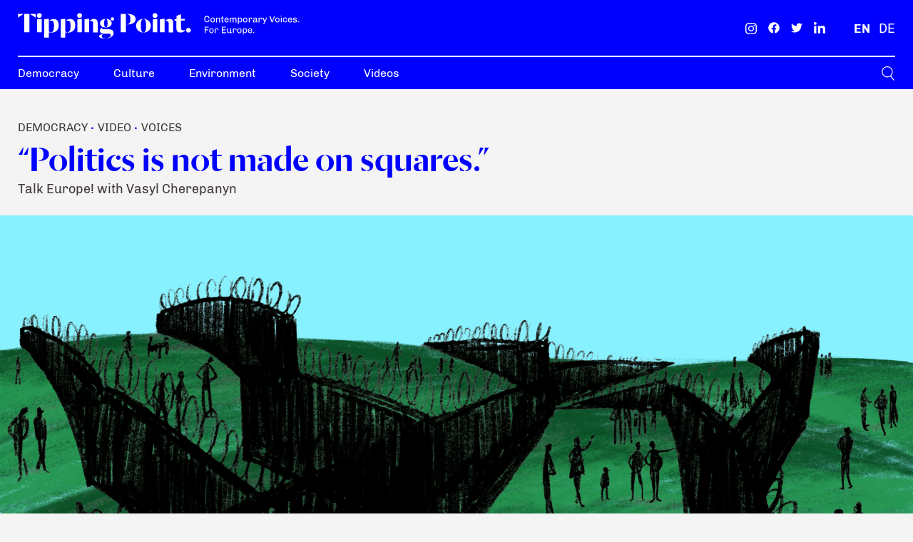

--- FILE ---
content_type: text/html; charset=UTF-8
request_url: https://tippingpoint.net/politics-is-not-made-on-squares/
body_size: 22374
content:
<!DOCTYPE html>
<html lang="en-US" prefix="og: https://ogp.me/ns#">
<head><meta charset="UTF-8" /><script>if(navigator.userAgent.match(/MSIE|Internet Explorer/i)||navigator.userAgent.match(/Trident\/7\..*?rv:11/i)){var href=document.location.href;if(!href.match(/[?&]nowprocket/)){if(href.indexOf("?")==-1){if(href.indexOf("#")==-1){document.location.href=href+"?nowprocket=1"}else{document.location.href=href.replace("#","?nowprocket=1#")}}else{if(href.indexOf("#")==-1){document.location.href=href+"&nowprocket=1"}else{document.location.href=href.replace("#","&nowprocket=1#")}}}}</script><script>class RocketLazyLoadScripts{constructor(){this.triggerEvents=["keydown","mousedown","mousemove","touchmove","touchstart","touchend","wheel"],this.userEventHandler=this._triggerListener.bind(this),this.touchStartHandler=this._onTouchStart.bind(this),this.touchMoveHandler=this._onTouchMove.bind(this),this.touchEndHandler=this._onTouchEnd.bind(this),this.clickHandler=this._onClick.bind(this),this.interceptedClicks=[],window.addEventListener("pageshow",(e=>{this.persisted=e.persisted})),window.addEventListener("DOMContentLoaded",(()=>{this._preconnect3rdParties()})),this.delayedScripts={normal:[],async:[],defer:[]},this.allJQueries=[]}_addUserInteractionListener(e){document.hidden?e._triggerListener():(this.triggerEvents.forEach((t=>window.addEventListener(t,e.userEventHandler,{passive:!0}))),window.addEventListener("touchstart",e.touchStartHandler,{passive:!0}),window.addEventListener("mousedown",e.touchStartHandler),document.addEventListener("visibilitychange",e.userEventHandler))}_removeUserInteractionListener(){this.triggerEvents.forEach((e=>window.removeEventListener(e,this.userEventHandler,{passive:!0}))),document.removeEventListener("visibilitychange",this.userEventHandler)}_onTouchStart(e){"HTML"!==e.target.tagName&&(window.addEventListener("touchend",this.touchEndHandler),window.addEventListener("mouseup",this.touchEndHandler),window.addEventListener("touchmove",this.touchMoveHandler,{passive:!0}),window.addEventListener("mousemove",this.touchMoveHandler),e.target.addEventListener("click",this.clickHandler),this._renameDOMAttribute(e.target,"onclick","rocket-onclick"))}_onTouchMove(e){window.removeEventListener("touchend",this.touchEndHandler),window.removeEventListener("mouseup",this.touchEndHandler),window.removeEventListener("touchmove",this.touchMoveHandler,{passive:!0}),window.removeEventListener("mousemove",this.touchMoveHandler),e.target.removeEventListener("click",this.clickHandler),this._renameDOMAttribute(e.target,"rocket-onclick","onclick")}_onTouchEnd(e){window.removeEventListener("touchend",this.touchEndHandler),window.removeEventListener("mouseup",this.touchEndHandler),window.removeEventListener("touchmove",this.touchMoveHandler,{passive:!0}),window.removeEventListener("mousemove",this.touchMoveHandler)}_onClick(e){e.target.removeEventListener("click",this.clickHandler),this._renameDOMAttribute(e.target,"rocket-onclick","onclick"),this.interceptedClicks.push(e),e.preventDefault(),e.stopPropagation(),e.stopImmediatePropagation()}_replayClicks(){window.removeEventListener("touchstart",this.touchStartHandler,{passive:!0}),window.removeEventListener("mousedown",this.touchStartHandler),this.interceptedClicks.forEach((e=>{e.target.dispatchEvent(new MouseEvent("click",{view:e.view,bubbles:!0,cancelable:!0}))}))}_renameDOMAttribute(e,t,n){e.hasAttribute&&e.hasAttribute(t)&&(event.target.setAttribute(n,event.target.getAttribute(t)),event.target.removeAttribute(t))}_triggerListener(){this._removeUserInteractionListener(this),"loading"===document.readyState?document.addEventListener("DOMContentLoaded",this._loadEverythingNow.bind(this)):this._loadEverythingNow()}_preconnect3rdParties(){let e=[];document.querySelectorAll("script[type=rocketlazyloadscript]").forEach((t=>{if(t.hasAttribute("src")){const n=new URL(t.src).origin;n!==location.origin&&e.push({src:n,crossOrigin:t.crossOrigin||"module"===t.getAttribute("data-rocket-type")})}})),e=[...new Map(e.map((e=>[JSON.stringify(e),e]))).values()],this._batchInjectResourceHints(e,"preconnect")}async _loadEverythingNow(){this.lastBreath=Date.now(),this._delayEventListeners(),this._delayJQueryReady(this),this._handleDocumentWrite(),this._registerAllDelayedScripts(),this._preloadAllScripts(),await this._loadScriptsFromList(this.delayedScripts.normal),await this._loadScriptsFromList(this.delayedScripts.defer),await this._loadScriptsFromList(this.delayedScripts.async);try{await this._triggerDOMContentLoaded(),await this._triggerWindowLoad()}catch(e){}window.dispatchEvent(new Event("rocket-allScriptsLoaded")),this._replayClicks()}_registerAllDelayedScripts(){document.querySelectorAll("script[type=rocketlazyloadscript]").forEach((e=>{e.hasAttribute("src")?e.hasAttribute("async")&&!1!==e.async?this.delayedScripts.async.push(e):e.hasAttribute("defer")&&!1!==e.defer||"module"===e.getAttribute("data-rocket-type")?this.delayedScripts.defer.push(e):this.delayedScripts.normal.push(e):this.delayedScripts.normal.push(e)}))}async _transformScript(e){return await this._littleBreath(),new Promise((t=>{const n=document.createElement("script");[...e.attributes].forEach((e=>{let t=e.nodeName;"type"!==t&&("data-rocket-type"===t&&(t="type"),n.setAttribute(t,e.nodeValue))})),e.hasAttribute("src")?(n.addEventListener("load",t),n.addEventListener("error",t)):(n.text=e.text,t());try{e.parentNode.replaceChild(n,e)}catch(e){t()}}))}async _loadScriptsFromList(e){const t=e.shift();return t?(await this._transformScript(t),this._loadScriptsFromList(e)):Promise.resolve()}_preloadAllScripts(){this._batchInjectResourceHints([...this.delayedScripts.normal,...this.delayedScripts.defer,...this.delayedScripts.async],"preload")}_batchInjectResourceHints(e,t){var n=document.createDocumentFragment();e.forEach((e=>{if(e.src){const i=document.createElement("link");i.href=e.src,i.rel=t,"preconnect"!==t&&(i.as="script"),e.getAttribute&&"module"===e.getAttribute("data-rocket-type")&&(i.crossOrigin=!0),e.crossOrigin&&(i.crossOrigin=e.crossOrigin),n.appendChild(i)}})),document.head.appendChild(n)}_delayEventListeners(){let e={};function t(t,n){!function(t){function n(n){return e[t].eventsToRewrite.indexOf(n)>=0?"rocket-"+n:n}e[t]||(e[t]={originalFunctions:{add:t.addEventListener,remove:t.removeEventListener},eventsToRewrite:[]},t.addEventListener=function(){arguments[0]=n(arguments[0]),e[t].originalFunctions.add.apply(t,arguments)},t.removeEventListener=function(){arguments[0]=n(arguments[0]),e[t].originalFunctions.remove.apply(t,arguments)})}(t),e[t].eventsToRewrite.push(n)}function n(e,t){let n=e[t];Object.defineProperty(e,t,{get:()=>n||function(){},set(i){e["rocket"+t]=n=i}})}t(document,"DOMContentLoaded"),t(window,"DOMContentLoaded"),t(window,"load"),t(window,"pageshow"),t(document,"readystatechange"),n(document,"onreadystatechange"),n(window,"onload"),n(window,"onpageshow")}_delayJQueryReady(e){let t=window.jQuery;Object.defineProperty(window,"jQuery",{get:()=>t,set(n){if(n&&n.fn&&!e.allJQueries.includes(n)){n.fn.ready=n.fn.init.prototype.ready=function(t){e.domReadyFired?t.bind(document)(n):document.addEventListener("rocket-DOMContentLoaded",(()=>t.bind(document)(n)))};const t=n.fn.on;n.fn.on=n.fn.init.prototype.on=function(){if(this[0]===window){function e(e){return e.split(" ").map((e=>"load"===e||0===e.indexOf("load.")?"rocket-jquery-load":e)).join(" ")}"string"==typeof arguments[0]||arguments[0]instanceof String?arguments[0]=e(arguments[0]):"object"==typeof arguments[0]&&Object.keys(arguments[0]).forEach((t=>{delete Object.assign(arguments[0],{[e(t)]:arguments[0][t]})[t]}))}return t.apply(this,arguments),this},e.allJQueries.push(n)}t=n}})}async _triggerDOMContentLoaded(){this.domReadyFired=!0,await this._littleBreath(),document.dispatchEvent(new Event("rocket-DOMContentLoaded")),await this._littleBreath(),window.dispatchEvent(new Event("rocket-DOMContentLoaded")),await this._littleBreath(),document.dispatchEvent(new Event("rocket-readystatechange")),await this._littleBreath(),document.rocketonreadystatechange&&document.rocketonreadystatechange()}async _triggerWindowLoad(){await this._littleBreath(),window.dispatchEvent(new Event("rocket-load")),await this._littleBreath(),window.rocketonload&&window.rocketonload(),await this._littleBreath(),this.allJQueries.forEach((e=>e(window).trigger("rocket-jquery-load"))),await this._littleBreath();const e=new Event("rocket-pageshow");e.persisted=this.persisted,window.dispatchEvent(e),await this._littleBreath(),window.rocketonpageshow&&window.rocketonpageshow({persisted:this.persisted})}_handleDocumentWrite(){const e=new Map;document.write=document.writeln=function(t){const n=document.currentScript,i=document.createRange(),r=n.parentElement;let o=e.get(n);void 0===o&&(o=n.nextSibling,e.set(n,o));const s=document.createDocumentFragment();i.setStart(s,0),s.appendChild(i.createContextualFragment(t)),r.insertBefore(s,o)}}async _littleBreath(){Date.now()-this.lastBreath>45&&(await this._requestAnimFrame(),this.lastBreath=Date.now())}async _requestAnimFrame(){return document.hidden?new Promise((e=>setTimeout(e))):new Promise((e=>requestAnimationFrame(e)))}static run(){const e=new RocketLazyLoadScripts;e._addUserInteractionListener(e)}}RocketLazyLoadScripts.run();</script>
	

<!-- Responsive -->
<meta content="width=device-width, initial-scale=1.0" name="viewport">

<!-- Remove IE's ability to use compatibility mode -->
<meta http-equiv="X-UA-Compatible" content="IE=edge" />

<!-- Correct type -->


<!-- Disable phone formatting on safari -->
<meta name="format-detection" content="telephone=no">

<!-- Speed up fetching of external assets -->
<link rel="dns-prefetch" href="//fonts.googleapis.com">
<link rel="dns-prefetch" href="//ajax.googleapis.com">
<link rel="dns-prefetch" href="//www.google-analytics.com">

<!-- Win phone Meta -->
<meta name="application-name" content="Tipping Point Magazine"/>

<!-- Apple -->
<meta name="apple-mobile-web-app-title" content="Tipping Point Magazine">
<meta name="apple-mobile-web-app-capable" content="yes">
<link rel="apple-touch-startup-image" href="https://tippingpoint.net/wp-content/themes/foundation/public/logo-favicon.svg">

<!-- General -->
<link rel="shortcut icon" href="https://tippingpoint.net/wp-content/themes/foundation/public/logo-favicon.svg" />

<!-- Plausible -->
<script type="rocketlazyloadscript" defer data-domain="tippingpoint.net" src="https://plausible.io/js/plausible.js"></script><link rel="alternate" hreflang="en" href="https://tippingpoint.net/politics-is-not-made-on-squares/" />
<link rel="alternate" hreflang="de" href="https://tippingpoint.net/de/politik-wird-nicht-auf-der-strasse-gemacht/" />
<link rel="alternate" hreflang="x-default" href="https://tippingpoint.net/politics-is-not-made-on-squares/" />

<!-- Search Engine Optimization by Rank Math - https://rankmath.com/ -->
<title>&quot;Politics is not made on squares.&quot; &ndash; Tipping Point Magazine</title>
<meta name="description" content="Talk Europe! with Vasyl Cherepanyn"/>
<meta name="robots" content="follow, index, max-snippet:-1, max-video-preview:-1, max-image-preview:large"/>
<link rel="canonical" href="https://tippingpoint.net/politics-is-not-made-on-squares/" />
<meta property="og:locale" content="en_US" />
<meta property="og:type" content="article" />
<meta property="og:title" content="&quot;Politics is not made on squares.&quot; &ndash; Tipping Point Magazine" />
<meta property="og:description" content="Talk Europe! with Vasyl Cherepanyn" />
<meta property="og:url" content="https://tippingpoint.net/politics-is-not-made-on-squares/" />
<meta property="og:site_name" content="Tipping Point Magazine" />
<meta property="article:publisher" content="https://www.facebook.com/ERSTEFoundation/" />
<meta property="article:tag" content="Civil society" />
<meta property="article:tag" content="Democracy" />
<meta property="article:tag" content="Igor Zabel Award for Culture and Theory" />
<meta property="article:tag" content="Regression" />
<meta property="article:tag" content="Talk Europe!" />
<meta property="article:tag" content="Ukraine" />
<meta property="article:section" content="Democracy" />
<meta property="og:updated_time" content="2022-04-21T09:50:19+00:00" />
<meta property="og:image" content="https://tippingpoint.net/wp-content/uploads/2021/04/vasyl-cherepanyin-filmstill.jpg" />
<meta property="og:image:secure_url" content="https://tippingpoint.net/wp-content/uploads/2021/04/vasyl-cherepanyin-filmstill.jpg" />
<meta property="og:image:width" content="1920" />
<meta property="og:image:height" content="1080" />
<meta property="og:image:alt" content="&#8220;Politics is not made on squares.&#8221;" />
<meta property="og:image:type" content="image/jpeg" />
<meta property="article:published_time" content="2019-10-29T00:00:00+00:00" />
<meta property="article:modified_time" content="2022-04-21T09:50:19+00:00" />
<meta name="twitter:card" content="summary_large_image" />
<meta name="twitter:title" content="&quot;Politics is not made on squares.&quot; &ndash; Tipping Point Magazine" />
<meta name="twitter:description" content="Talk Europe! with Vasyl Cherepanyn" />
<meta name="twitter:site" content="@erstefoundation" />
<meta name="twitter:creator" content="@erstefoundation" />
<meta name="twitter:image" content="https://tippingpoint.net/wp-content/uploads/2021/04/vasyl-cherepanyin-filmstill.jpg" />
<meta name="twitter:label1" content="Written by" />
<meta name="twitter:data1" content="Igor Obradović" />
<meta name="twitter:label2" content="Time to read" />
<meta name="twitter:data2" content="Less than a minute" />
<script type="application/ld+json" class="rank-math-schema">{"@context":"https://schema.org","@graph":[{"@type":"Place","@id":"https://tippingpoint.net/#place","address":{"@type":"PostalAddress","streetAddress":"Am Belvedere 1","addressLocality":"Vienna","postalCode":"1100","addressCountry":"Austria"}},{"@type":"Organization","@id":"https://tippingpoint.net/#organization","name":"ERSTE Foundation","url":"https://tippingpoint.net","sameAs":["https://www.facebook.com/ERSTEFoundation/","https://twitter.com/erstefoundation"],"email":"desk@tippingpoint.net","address":{"@type":"PostalAddress","streetAddress":"Am Belvedere 1","addressLocality":"Vienna","postalCode":"1100","addressCountry":"Austria"},"location":{"@id":"https://tippingpoint.net/#place"}},{"@type":"WebSite","@id":"https://tippingpoint.net/#website","url":"https://tippingpoint.net","name":"ERSTE Foundation","publisher":{"@id":"https://tippingpoint.net/#organization"},"inLanguage":"en-US"},{"@type":"ImageObject","@id":"https://tippingpoint.net/wp-content/uploads/2021/04/vasyl-cherepanyin-filmstill.jpg","url":"https://tippingpoint.net/wp-content/uploads/2021/04/vasyl-cherepanyin-filmstill.jpg","width":"1920","height":"1080","inLanguage":"en-US"},{"@type":"WebPage","@id":"https://tippingpoint.net/politics-is-not-made-on-squares/#webpage","url":"https://tippingpoint.net/politics-is-not-made-on-squares/","name":"&quot;Politics is not made on squares.&quot; &ndash; Tipping Point Magazine","datePublished":"2019-10-29T00:00:00+00:00","dateModified":"2022-04-21T09:50:19+00:00","isPartOf":{"@id":"https://tippingpoint.net/#website"},"primaryImageOfPage":{"@id":"https://tippingpoint.net/wp-content/uploads/2021/04/vasyl-cherepanyin-filmstill.jpg"},"inLanguage":"en-US"},{"@type":"Person","@id":"https://tippingpoint.net/author/igor-obradovic/","name":"Igor Obradovi\u0107","url":"https://tippingpoint.net/author/igor-obradovic/","image":{"@type":"ImageObject","@id":"https://secure.gravatar.com/avatar/fba42b12b77382f5dfb834fe923cdc8e?s=96&amp;d=mm&amp;r=g","url":"https://secure.gravatar.com/avatar/fba42b12b77382f5dfb834fe923cdc8e?s=96&amp;d=mm&amp;r=g","caption":"Igor Obradovi\u0107","inLanguage":"en-US"},"sameAs":["https://tippingpoint.net"],"worksFor":{"@id":"https://tippingpoint.net/#organization"}},{"@type":"BlogPosting","headline":"&quot;Politics is not made on squares.&quot; &ndash; Tipping Point Magazine","datePublished":"2019-10-29T00:00:00+00:00","dateModified":"2022-04-21T09:50:19+00:00","articleSection":"Democracy, Video, Voices","author":{"@id":"https://tippingpoint.net/author/igor-obradovic/","name":"Igor Obradovi\u0107"},"publisher":{"@id":"https://tippingpoint.net/#organization"},"description":"Talk Europe! with Vasyl Cherepanyn","name":"&quot;Politics is not made on squares.&quot; &ndash; Tipping Point Magazine","@id":"https://tippingpoint.net/politics-is-not-made-on-squares/#richSnippet","isPartOf":{"@id":"https://tippingpoint.net/politics-is-not-made-on-squares/#webpage"},"image":{"@id":"https://tippingpoint.net/wp-content/uploads/2021/04/vasyl-cherepanyin-filmstill.jpg"},"inLanguage":"en-US","mainEntityOfPage":{"@id":"https://tippingpoint.net/politics-is-not-made-on-squares/#webpage"}}]}</script>
<!-- /Rank Math WordPress SEO plugin -->


<style type="text/css">
img.wp-smiley,
img.emoji {
	display: inline !important;
	border: none !important;
	box-shadow: none !important;
	height: 1em !important;
	width: 1em !important;
	margin: 0 0.07em !important;
	vertical-align: -0.1em !important;
	background: none !important;
	padding: 0 !important;
}
</style>
	<link rel='stylesheet' id='wp-block-library-css' href='https://tippingpoint.net/wp-includes/css/dist/block-library/style.min.css?ver=6.3.2' type='text/css' media='all' />
<style id='rank-math-toc-block-style-inline-css' type='text/css'>
.wp-block-rank-math-toc-block nav ol{counter-reset:item}.wp-block-rank-math-toc-block nav ol li{display:block}.wp-block-rank-math-toc-block nav ol li:before{content:counters(item, ".") ". ";counter-increment:item}

</style>
<link rel='stylesheet' id='ef-block-style-css' href='https://tippingpoint.net/wp-content/plugins/eightshift-forms/public/applicationBlocks-2be5ec7572a584c4417f.css?ver=1.0.0' type='text/css' media='all' />
<link rel='stylesheet' id='foundation-block-style-css' href='https://tippingpoint.net/wp-content/themes/foundation/public/applicationBlocks-644ae41c2bba4055c525.css?ver=1.0.0' type='text/css' media='all' />
<style id='classic-theme-styles-inline-css' type='text/css'>
/*! This file is auto-generated */
.wp-block-button__link{color:#fff;background-color:#32373c;border-radius:9999px;box-shadow:none;text-decoration:none;padding:calc(.667em + 2px) calc(1.333em + 2px);font-size:1.125em}.wp-block-file__button{background:#32373c;color:#fff;text-decoration:none}
</style>
<style id='global-styles-inline-css' type='text/css'>
body{--wp--preset--color--black: #000000;--wp--preset--color--cyan-bluish-gray: #abb8c3;--wp--preset--color--white: #FFFFFF;--wp--preset--color--pale-pink: #f78da7;--wp--preset--color--vivid-red: #cf2e2e;--wp--preset--color--luminous-vivid-orange: #ff6900;--wp--preset--color--luminous-vivid-amber: #fcb900;--wp--preset--color--light-green-cyan: #7bdcb5;--wp--preset--color--vivid-green-cyan: #00d084;--wp--preset--color--pale-cyan-blue: #8ed1fc;--wp--preset--color--vivid-cyan-blue: #0693e3;--wp--preset--color--vivid-purple: #9b51e0;--wp--preset--color--primary: #0000FF;--wp--preset--color--secondary: #403838;--wp--preset--color--cornflower: #6D6DEA;--wp--preset--color--snuff: #DBDBED;--wp--preset--color--transparent: rgba(0,0,0,0);--wp--preset--color--burntsienna: #E85C41;--wp--preset--color--greenhaze: #04AA6D;--wp--preset--color--wild-sand: #F4F4F4;--wp--preset--gradient--vivid-cyan-blue-to-vivid-purple: linear-gradient(135deg,rgba(6,147,227,1) 0%,rgb(155,81,224) 100%);--wp--preset--gradient--light-green-cyan-to-vivid-green-cyan: linear-gradient(135deg,rgb(122,220,180) 0%,rgb(0,208,130) 100%);--wp--preset--gradient--luminous-vivid-amber-to-luminous-vivid-orange: linear-gradient(135deg,rgba(252,185,0,1) 0%,rgba(255,105,0,1) 100%);--wp--preset--gradient--luminous-vivid-orange-to-vivid-red: linear-gradient(135deg,rgba(255,105,0,1) 0%,rgb(207,46,46) 100%);--wp--preset--gradient--very-light-gray-to-cyan-bluish-gray: linear-gradient(135deg,rgb(238,238,238) 0%,rgb(169,184,195) 100%);--wp--preset--gradient--cool-to-warm-spectrum: linear-gradient(135deg,rgb(74,234,220) 0%,rgb(151,120,209) 20%,rgb(207,42,186) 40%,rgb(238,44,130) 60%,rgb(251,105,98) 80%,rgb(254,248,76) 100%);--wp--preset--gradient--blush-light-purple: linear-gradient(135deg,rgb(255,206,236) 0%,rgb(152,150,240) 100%);--wp--preset--gradient--blush-bordeaux: linear-gradient(135deg,rgb(254,205,165) 0%,rgb(254,45,45) 50%,rgb(107,0,62) 100%);--wp--preset--gradient--luminous-dusk: linear-gradient(135deg,rgb(255,203,112) 0%,rgb(199,81,192) 50%,rgb(65,88,208) 100%);--wp--preset--gradient--pale-ocean: linear-gradient(135deg,rgb(255,245,203) 0%,rgb(182,227,212) 50%,rgb(51,167,181) 100%);--wp--preset--gradient--electric-grass: linear-gradient(135deg,rgb(202,248,128) 0%,rgb(113,206,126) 100%);--wp--preset--gradient--midnight: linear-gradient(135deg,rgb(2,3,129) 0%,rgb(40,116,252) 100%);--wp--preset--font-size--small: 13px;--wp--preset--font-size--medium: 20px;--wp--preset--font-size--large: 36px;--wp--preset--font-size--x-large: 42px;--wp--preset--spacing--20: 0.44rem;--wp--preset--spacing--30: 0.67rem;--wp--preset--spacing--40: 1rem;--wp--preset--spacing--50: 1.5rem;--wp--preset--spacing--60: 2.25rem;--wp--preset--spacing--70: 3.38rem;--wp--preset--spacing--80: 5.06rem;--wp--preset--shadow--natural: 6px 6px 9px rgba(0, 0, 0, 0.2);--wp--preset--shadow--deep: 12px 12px 50px rgba(0, 0, 0, 0.4);--wp--preset--shadow--sharp: 6px 6px 0px rgba(0, 0, 0, 0.2);--wp--preset--shadow--outlined: 6px 6px 0px -3px rgba(255, 255, 255, 1), 6px 6px rgba(0, 0, 0, 1);--wp--preset--shadow--crisp: 6px 6px 0px rgba(0, 0, 0, 1);}:where(.is-layout-flex){gap: 0.5em;}:where(.is-layout-grid){gap: 0.5em;}body .is-layout-flow > .alignleft{float: left;margin-inline-start: 0;margin-inline-end: 2em;}body .is-layout-flow > .alignright{float: right;margin-inline-start: 2em;margin-inline-end: 0;}body .is-layout-flow > .aligncenter{margin-left: auto !important;margin-right: auto !important;}body .is-layout-constrained > .alignleft{float: left;margin-inline-start: 0;margin-inline-end: 2em;}body .is-layout-constrained > .alignright{float: right;margin-inline-start: 2em;margin-inline-end: 0;}body .is-layout-constrained > .aligncenter{margin-left: auto !important;margin-right: auto !important;}body .is-layout-constrained > :where(:not(.alignleft):not(.alignright):not(.alignfull)){max-width: var(--wp--style--global--content-size);margin-left: auto !important;margin-right: auto !important;}body .is-layout-constrained > .alignwide{max-width: var(--wp--style--global--wide-size);}body .is-layout-flex{display: flex;}body .is-layout-flex{flex-wrap: wrap;align-items: center;}body .is-layout-flex > *{margin: 0;}body .is-layout-grid{display: grid;}body .is-layout-grid > *{margin: 0;}:where(.wp-block-columns.is-layout-flex){gap: 2em;}:where(.wp-block-columns.is-layout-grid){gap: 2em;}:where(.wp-block-post-template.is-layout-flex){gap: 1.25em;}:where(.wp-block-post-template.is-layout-grid){gap: 1.25em;}.has-black-color{color: var(--wp--preset--color--black) !important;}.has-cyan-bluish-gray-color{color: var(--wp--preset--color--cyan-bluish-gray) !important;}.has-white-color{color: var(--wp--preset--color--white) !important;}.has-pale-pink-color{color: var(--wp--preset--color--pale-pink) !important;}.has-vivid-red-color{color: var(--wp--preset--color--vivid-red) !important;}.has-luminous-vivid-orange-color{color: var(--wp--preset--color--luminous-vivid-orange) !important;}.has-luminous-vivid-amber-color{color: var(--wp--preset--color--luminous-vivid-amber) !important;}.has-light-green-cyan-color{color: var(--wp--preset--color--light-green-cyan) !important;}.has-vivid-green-cyan-color{color: var(--wp--preset--color--vivid-green-cyan) !important;}.has-pale-cyan-blue-color{color: var(--wp--preset--color--pale-cyan-blue) !important;}.has-vivid-cyan-blue-color{color: var(--wp--preset--color--vivid-cyan-blue) !important;}.has-vivid-purple-color{color: var(--wp--preset--color--vivid-purple) !important;}.has-black-background-color{background-color: var(--wp--preset--color--black) !important;}.has-cyan-bluish-gray-background-color{background-color: var(--wp--preset--color--cyan-bluish-gray) !important;}.has-white-background-color{background-color: var(--wp--preset--color--white) !important;}.has-pale-pink-background-color{background-color: var(--wp--preset--color--pale-pink) !important;}.has-vivid-red-background-color{background-color: var(--wp--preset--color--vivid-red) !important;}.has-luminous-vivid-orange-background-color{background-color: var(--wp--preset--color--luminous-vivid-orange) !important;}.has-luminous-vivid-amber-background-color{background-color: var(--wp--preset--color--luminous-vivid-amber) !important;}.has-light-green-cyan-background-color{background-color: var(--wp--preset--color--light-green-cyan) !important;}.has-vivid-green-cyan-background-color{background-color: var(--wp--preset--color--vivid-green-cyan) !important;}.has-pale-cyan-blue-background-color{background-color: var(--wp--preset--color--pale-cyan-blue) !important;}.has-vivid-cyan-blue-background-color{background-color: var(--wp--preset--color--vivid-cyan-blue) !important;}.has-vivid-purple-background-color{background-color: var(--wp--preset--color--vivid-purple) !important;}.has-black-border-color{border-color: var(--wp--preset--color--black) !important;}.has-cyan-bluish-gray-border-color{border-color: var(--wp--preset--color--cyan-bluish-gray) !important;}.has-white-border-color{border-color: var(--wp--preset--color--white) !important;}.has-pale-pink-border-color{border-color: var(--wp--preset--color--pale-pink) !important;}.has-vivid-red-border-color{border-color: var(--wp--preset--color--vivid-red) !important;}.has-luminous-vivid-orange-border-color{border-color: var(--wp--preset--color--luminous-vivid-orange) !important;}.has-luminous-vivid-amber-border-color{border-color: var(--wp--preset--color--luminous-vivid-amber) !important;}.has-light-green-cyan-border-color{border-color: var(--wp--preset--color--light-green-cyan) !important;}.has-vivid-green-cyan-border-color{border-color: var(--wp--preset--color--vivid-green-cyan) !important;}.has-pale-cyan-blue-border-color{border-color: var(--wp--preset--color--pale-cyan-blue) !important;}.has-vivid-cyan-blue-border-color{border-color: var(--wp--preset--color--vivid-cyan-blue) !important;}.has-vivid-purple-border-color{border-color: var(--wp--preset--color--vivid-purple) !important;}.has-vivid-cyan-blue-to-vivid-purple-gradient-background{background: var(--wp--preset--gradient--vivid-cyan-blue-to-vivid-purple) !important;}.has-light-green-cyan-to-vivid-green-cyan-gradient-background{background: var(--wp--preset--gradient--light-green-cyan-to-vivid-green-cyan) !important;}.has-luminous-vivid-amber-to-luminous-vivid-orange-gradient-background{background: var(--wp--preset--gradient--luminous-vivid-amber-to-luminous-vivid-orange) !important;}.has-luminous-vivid-orange-to-vivid-red-gradient-background{background: var(--wp--preset--gradient--luminous-vivid-orange-to-vivid-red) !important;}.has-very-light-gray-to-cyan-bluish-gray-gradient-background{background: var(--wp--preset--gradient--very-light-gray-to-cyan-bluish-gray) !important;}.has-cool-to-warm-spectrum-gradient-background{background: var(--wp--preset--gradient--cool-to-warm-spectrum) !important;}.has-blush-light-purple-gradient-background{background: var(--wp--preset--gradient--blush-light-purple) !important;}.has-blush-bordeaux-gradient-background{background: var(--wp--preset--gradient--blush-bordeaux) !important;}.has-luminous-dusk-gradient-background{background: var(--wp--preset--gradient--luminous-dusk) !important;}.has-pale-ocean-gradient-background{background: var(--wp--preset--gradient--pale-ocean) !important;}.has-electric-grass-gradient-background{background: var(--wp--preset--gradient--electric-grass) !important;}.has-midnight-gradient-background{background: var(--wp--preset--gradient--midnight) !important;}.has-small-font-size{font-size: var(--wp--preset--font-size--small) !important;}.has-medium-font-size{font-size: var(--wp--preset--font-size--medium) !important;}.has-large-font-size{font-size: var(--wp--preset--font-size--large) !important;}.has-x-large-font-size{font-size: var(--wp--preset--font-size--x-large) !important;}
.wp-block-navigation a:where(:not(.wp-element-button)){color: inherit;}
:where(.wp-block-post-template.is-layout-flex){gap: 1.25em;}:where(.wp-block-post-template.is-layout-grid){gap: 1.25em;}
:where(.wp-block-columns.is-layout-flex){gap: 2em;}:where(.wp-block-columns.is-layout-grid){gap: 2em;}
.wp-block-pullquote{font-size: 1.5em;line-height: 1.6;}
</style>
<link rel='stylesheet' id='wpml-blocks-css' href='https://tippingpoint.net/wp-content/plugins/sitepress-multilingual-cms/dist/css/blocks/styles.css?ver=4.6.11' type='text/css' media='all' />
<link rel='stylesheet' id='ef-theme-styles-css' href='https://tippingpoint.net/wp-content/plugins/eightshift-forms/public/application-2be5ec7572a584c4417f.css?ver=1.0.0' type='text/css' media='all' />
<link rel='stylesheet' id='foundation-theme-styles-css' href='https://tippingpoint.net/wp-content/themes/foundation/public/application-644ae41c2bba4055c525.css?ver=1.0.0' type='text/css' media='all' />
<link rel='stylesheet' id='borlabs-cookie-css' href='https://tippingpoint.net/wp-content/cache/borlabs-cookie/borlabs-cookie_1_en.css?ver=2.2.68-41' type='text/css' media='all' />
<script type='text/javascript' id='wpml-cookie-js-extra'>
/* <![CDATA[ */
var wpml_cookies = {"wp-wpml_current_language":{"value":"en","expires":1,"path":"\/"}};
var wpml_cookies = {"wp-wpml_current_language":{"value":"en","expires":1,"path":"\/"}};
/* ]]> */
</script>
<script type="rocketlazyloadscript" data-rocket-type='text/javascript' src='https://tippingpoint.net/wp-content/plugins/sitepress-multilingual-cms/res/js/cookies/language-cookie.js?ver=4.6.11' id='wpml-cookie-js' defer data-wp-strategy='defer'></script>
<link rel="https://api.w.org/" href="https://tippingpoint.net/wp-json/" /><link rel="alternate" type="application/json" href="https://tippingpoint.net/wp-json/wp/v2/posts/1944" /><link rel="EditURI" type="application/rsd+xml" title="RSD" href="https://tippingpoint.net/xmlrpc.php?rsd" />
<meta name="generator" content="WordPress 6.3.2" />
<link rel='shortlink' href='https://tippingpoint.net/?p=1944' />
<link rel="alternate" type="application/json+oembed" href="https://tippingpoint.net/wp-json/oembed/1.0/embed?url=https%3A%2F%2Ftippingpoint.net%2Fpolitics-is-not-made-on-squares%2F" />
<link rel="alternate" type="text/xml+oembed" href="https://tippingpoint.net/wp-json/oembed/1.0/embed?url=https%3A%2F%2Ftippingpoint.net%2Fpolitics-is-not-made-on-squares%2F&#038;format=xml" />
<meta name="generator" content="WPML ver:4.6.11 stt:1,3;" />
<!-- Stream WordPress user activity plugin v4.0.0 -->
<!-- Analytics by WP Statistics v14.8.1 - https://wp-statistics.com/ -->
<link rel="icon" href="https://tippingpoint.net/wp-content/uploads/2022/03/cropped-android-chrome-512x512-1-32x32.png" sizes="32x32" />
<link rel="icon" href="https://tippingpoint.net/wp-content/uploads/2022/03/cropped-android-chrome-512x512-1-192x192.png" sizes="192x192" />
<link rel="apple-touch-icon" href="https://tippingpoint.net/wp-content/uploads/2022/03/cropped-android-chrome-512x512-1-180x180.png" />
<meta name="msapplication-TileImage" content="https://tippingpoint.net/wp-content/uploads/2022/03/cropped-android-chrome-512x512-1-270x270.png" />
</head>
<body class="post-template-default single single-post postid-1944 single-format-standard">

<header class="header js-header">
	<div class="header__wrap header__wrap">
		<div class="header__row header__row header__row--top js-header-top">
							<div class="header__column header__column header__column--top-left">
					<div class="header__logo"><a class="logo" href="https://tippingpoint.net">
	<img src="https://tippingpoint.net/wp-content/themes/foundation/public/logo.svg" alt="Tipping Point Magazine" title="Tipping Point Magazine" class="logo__img" />
</a>
</div>				</div>
			
							<div class="header__column header__column header__column--top-right">
					<div class="social-icons header__social-icons">
				<a class="social-icons__icon-wrap header__icon-wrap" href="https://www.instagram.com/erstefoundation/" target="_blank">
				<svg xmlns='http://www.w3.org/2000/svg' viewBox='0 0 448 512'><!--! Font Awesome Pro 6.2.1 by @fontawesome - https://fontawesome.com License - https://fontawesome.com/license (Commercial License) Copyright 2022 Fonticons, Inc. --><path fill='currentColor' d='M224.1 141c-63.6 0-114.9 51.3-114.9 114.9s51.3 114.9 114.9 114.9S339 319.5 339 255.9 287.7 141 224.1 141zm0 189.6c-41.1 0-74.7-33.5-74.7-74.7s33.5-74.7 74.7-74.7 74.7 33.5 74.7 74.7-33.6 74.7-74.7 74.7zm146.4-194.3c0 14.9-12 26.8-26.8 26.8-14.9 0-26.8-12-26.8-26.8s12-26.8 26.8-26.8 26.8 12 26.8 26.8zm76.1 27.2c-1.7-35.9-9.9-67.7-36.2-93.9-26.2-26.2-58-34.4-93.9-36.2-37-2.1-147.9-2.1-184.9 0-35.8 1.7-67.6 9.9-93.9 36.1s-34.4 58-36.2 93.9c-2.1 37-2.1 147.9 0 184.9 1.7 35.9 9.9 67.7 36.2 93.9s58 34.4 93.9 36.2c37 2.1 147.9 2.1 184.9 0 35.9-1.7 67.7-9.9 93.9-36.2 26.2-26.2 34.4-58 36.2-93.9 2.1-37 2.1-147.8 0-184.8zM398.8 388c-7.8 19.6-22.9 34.7-42.6 42.6-29.5 11.7-99.5 9-132.1 9s-102.7 2.6-132.1-9c-19.6-7.8-34.7-22.9-42.6-42.6-11.7-29.5-9-99.5-9-132.1s-2.6-102.7 9-132.1c7.8-19.6 22.9-34.7 42.6-42.6 29.5-11.7 99.5-9 132.1-9s102.7-2.6 132.1 9c19.6 7.8 34.7 22.9 42.6 42.6 11.7 29.5 9 99.5 9 132.1s2.7 102.7-9 132.1z' /></svg>			</a>
					<a class="social-icons__icon-wrap header__icon-wrap" href="https://www.facebook.com/ERSTEFoundation/" target="_blank">
				<svg xmlns='http://www.w3.org/2000/svg' viewBox='0 0 512 512'><path fill='currentColor' d='M504 256C504 119 393 8 256 8S8 119 8 256c0 123.78 90.69 226.38 209.25 245V327.69h-63V256h63v-54.64c0-62.15 37-96.48 93.67-96.48 27.14 0 55.52 4.84 55.52 4.84v61h-31.28c-30.8 0-40.41 19.12-40.41 38.73V256h68.78l-11 71.69h-57.78V501C413.31 482.38 504 379.78 504 256z' /></svg>			</a>
					<a class="social-icons__icon-wrap header__icon-wrap" href="https://twitter.com/erstefoundation" target="_blank">
				<svg xmlns='http://www.w3.org/2000/svg' viewBox='0 0 512 512'><path fill='currentColor' d='M459.37 151.716c.325 4.548.325 9.097.325 13.645 0 138.72-105.583 298.558-298.558 298.558-59.452 0-114.68-17.219-161.137-47.106 8.447.974 16.568 1.299 25.34 1.299 49.055 0 94.213-16.568 130.274-44.832-46.132-.975-84.792-31.188-98.112-72.772 6.498.974 12.995 1.624 19.818 1.624 9.421 0 18.843-1.3 27.614-3.573-48.081-9.747-84.143-51.98-84.143-102.985v-1.299c13.969 7.797 30.214 12.67 47.431 13.319-28.264-18.843-46.781-51.005-46.781-87.391 0-19.492 5.197-37.36 14.294-52.954 51.655 63.675 129.3 105.258 216.365 109.807-1.624-7.797-2.599-15.918-2.599-24.04 0-57.828 46.782-104.934 104.934-104.934 30.213 0 57.502 12.67 76.67 33.137 23.715-4.548 46.456-13.32 66.599-25.34-7.798 24.366-24.366 44.833-46.132 57.827 21.117-2.273 41.584-8.122 60.426-16.243-14.292 20.791-32.161 39.308-52.628 54.253z' /></svg>			</a>
					<a class="social-icons__icon-wrap header__icon-wrap" href="https://www.linkedin.com/company/erstefoundation/" target="_blank">
				<svg xmlns='http://www.w3.org/2000/svg' viewBox='0 0 448 512'><path fill='currentColor' d='M100.28 448H7.4V148.9h92.88zM53.79 108.1C24.09 108.1 0 83.5 0 53.8a53.79 53.79 0 01107.58 0c0 29.7-24.1 54.3-53.79 54.3zM447.9 448h-92.68V302.4c0-34.7-.7-79.2-48.29-79.2-48.29 0-55.69 37.7-55.69 76.7V448h-92.78V148.9h89.08v40.8h1.3c12.4-23.5 42.69-48.3 87.88-48.3 94 0 111.28 61.9 111.28 142.3V448z' /></svg>			</a>
		</div><div class="language-picker header__language-picker">
	<div class="link-wrap link-wrap__align--left language-picker__link-wrap">
			<a href="https://tippingpoint.net/politics-is-not-made-on-squares/" class="link link__color--primary link__size--default  language-picker__link  language-picker__link--active" id="" title="EN" aria-label="English">
			
			<span>EN</span>
		</a>
	</div><div class="link-wrap link-wrap__align--left language-picker__link-wrap">
			<a href="https://tippingpoint.net/de/politik-wird-nicht-auf-der-strasse-gemacht/" class="link link__color--primary link__size--default  language-picker__link" id="" title="DE" aria-label="German">
			
			<span>DE</span>
		</a>
	</div></div><button class="hamburger js-hamburger">
	<span class="hamburger__wrap">
		<span class="hamburger__line hamburger__line--1"></span>
		<span class="hamburger__line hamburger__line--2"></span>
		<span class="hamburger__line hamburger__line--3"></span>
	</span>
</button>				</div>
					</div>
		<div class="header__row header__row header__row--bottom">
							<div class="header__column header__column header__column--bottom-left">
					<a class="logo header__logo-small" href="https://tippingpoint.net">
	<img src="https://tippingpoint.net/wp-content/themes/foundation/public/logo-small-white.svg" alt="Tipping Point Magazine" title="Tipping Point Magazine" class="logo__img" />
</a><div class="header__menu"><ul class=" menu-horizontal "><li class="menu-horizontal__item  menu-horizontal__item--parent--active  menu-horizontal__item--2  menu-horizontal__item-- menu-horizontal__item--menu-item menu-horizontal__item--menu-item-type-taxonomy menu-horizontal__item--menu-item-object-category menu-horizontal__item--current-post-ancestor menu-horizontal__item--current-menu-parent menu-horizontal__item--current-post-parent"><a href="https://tippingpoint.net/category/democracy/" class="menu-horizontal__link "><span class="menu-horizontal__link-text">Democracy</span></a></li>
<li class="menu-horizontal__item  menu-horizontal__item--3  menu-horizontal__item-- menu-horizontal__item--menu-item menu-horizontal__item--menu-item-type-taxonomy menu-horizontal__item--menu-item-object-category"><a href="https://tippingpoint.net/category/culture/" class="menu-horizontal__link "><span class="menu-horizontal__link-text">Culture</span></a></li>
<li class="menu-horizontal__item  menu-horizontal__item--4  menu-horizontal__item-- menu-horizontal__item--menu-item menu-horizontal__item--menu-item-type-taxonomy menu-horizontal__item--menu-item-object-category"><a href="https://tippingpoint.net/category/environment/" class="menu-horizontal__link "><span class="menu-horizontal__link-text">Environment</span></a></li>
<li class="menu-horizontal__item  menu-horizontal__item--5  menu-horizontal__item-- menu-horizontal__item--menu-item menu-horizontal__item--menu-item-type-taxonomy menu-horizontal__item--menu-item-object-category"><a href="https://tippingpoint.net/category/society/" class="menu-horizontal__link "><span class="menu-horizontal__link-text">Society</span></a></li>
<li class="menu-horizontal__item  menu-horizontal__item--4274  menu-horizontal__item-- menu-horizontal__item--menu-item menu-horizontal__item--menu-item-type-post_type menu-horizontal__item--menu-item-object-page"><a href="https://tippingpoint.net/videos/" class="menu-horizontal__link "><span class="menu-horizontal__link-text">Videos</span></a></li>
</ul></div>				</div>
			
							<div class="header__column header__column header__column--bottom-right">
					<button class="js-search-trigger search-button">
	<svg width='16' height='16' viewBox='0 0 16 16' xmlns='http://www.w3.org/2000/svg'><path fill-rule='evenodd' clip-rule='evenodd' d='M12.348 6.21c0 2.889-2.32 5.249-5.203 5.249-2.884 0-5.204-2.36-5.204-5.248 0-2.889 2.32-5.249 5.204-5.249s5.203 2.36 5.203 5.249zm-1.678 5.088a6.072 6.072 0 01-3.525 1.123C3.75 12.421 1 9.641 1 6.211S3.751 0 7.145 0c3.393 0 6.144 2.78 6.144 6.21 0 1.761-.724 3.35-1.889 4.48l3.718 4.705-.732.605-3.716-4.702z' fill='currentColor' /></svg></button>				</div>
					</div>
	</div>
	<form method="get" action="https://tippingpoint.net/" class="search-form  search-form--with-background js-search-form">
	<input class="search-form__input" type="text" value="" placeholder="Enter your search" name="s" />

	<button class="search-form__button" type="submit">
		Search	</button>

</form></header><div
	class="drawer js-drawer drawer__position--top"
	data-trigger="js-hamburger"
	data-overlay="js-page-overlay"
>
	<button class="js-search-trigger search-button drawer__search-button">
	<svg width='16' height='16' viewBox='0 0 16 16' xmlns='http://www.w3.org/2000/svg'><path fill-rule='evenodd' clip-rule='evenodd' d='M12.348 6.21c0 2.889-2.32 5.249-5.203 5.249-2.884 0-5.204-2.36-5.204-5.248 0-2.889 2.32-5.249 5.204-5.249s5.203 2.36 5.203 5.249zm-1.678 5.088a6.072 6.072 0 01-3.525 1.123C3.75 12.421 1 9.641 1 6.211S3.751 0 7.145 0c3.393 0 6.144 2.78 6.144 6.21 0 1.761-.724 3.35-1.889 4.48l3.718 4.705-.732.605-3.716-4.702z' fill='currentColor' /></svg></button><div class="drawer__menu"><ul class=" menu-vertical "><li class="menu-vertical__item  menu-vertical__item--parent--active  menu-vertical__item--2  menu-vertical__item-- menu-vertical__item--menu-item menu-vertical__item--menu-item-type-taxonomy menu-vertical__item--menu-item-object-category menu-vertical__item--current-post-ancestor menu-vertical__item--current-menu-parent menu-vertical__item--current-post-parent"><a href="https://tippingpoint.net/category/democracy/" class="menu-vertical__link "><span class="menu-vertical__link-text">Democracy</span></a></li>
<li class="menu-vertical__item  menu-vertical__item--3  menu-vertical__item-- menu-vertical__item--menu-item menu-vertical__item--menu-item-type-taxonomy menu-vertical__item--menu-item-object-category"><a href="https://tippingpoint.net/category/culture/" class="menu-vertical__link "><span class="menu-vertical__link-text">Culture</span></a></li>
<li class="menu-vertical__item  menu-vertical__item--4  menu-vertical__item-- menu-vertical__item--menu-item menu-vertical__item--menu-item-type-taxonomy menu-vertical__item--menu-item-object-category"><a href="https://tippingpoint.net/category/environment/" class="menu-vertical__link "><span class="menu-vertical__link-text">Environment</span></a></li>
<li class="menu-vertical__item  menu-vertical__item--5  menu-vertical__item-- menu-vertical__item--menu-item menu-vertical__item--menu-item-type-taxonomy menu-vertical__item--menu-item-object-category"><a href="https://tippingpoint.net/category/society/" class="menu-vertical__link "><span class="menu-vertical__link-text">Society</span></a></li>
<li class="menu-vertical__item  menu-vertical__item--4274  menu-vertical__item-- menu-vertical__item--menu-item menu-vertical__item--menu-item-type-post_type menu-vertical__item--menu-item-object-page"><a href="https://tippingpoint.net/videos/" class="menu-vertical__link "><span class="menu-vertical__link-text">Videos</span></a></li>
</ul></div><div class="language-picker drawer__language-picker">
	<div class="link-wrap link-wrap__align--left language-picker__link-wrap">
			<a href="https://tippingpoint.net/politics-is-not-made-on-squares/" class="link link__color--primary link__size--default  language-picker__link  language-picker__link--active" id="" title="EN" aria-label="English">
			
			<span>EN</span>
		</a>
	</div><div class="link-wrap link-wrap__align--left language-picker__link-wrap">
			<a href="https://tippingpoint.net/de/politik-wird-nicht-auf-der-strasse-gemacht/" class="link link__color--primary link__size--default  language-picker__link" id="" title="DE" aria-label="German">
			
			<span>DE</span>
		</a>
	</div></div><div class="social-icons drawer__social-icons">
				<a class="social-icons__icon-wrap drawer__icon-wrap" href="https://www.instagram.com/erstefoundation/" target="_blank">
				<svg xmlns='http://www.w3.org/2000/svg' viewBox='0 0 448 512'><!--! Font Awesome Pro 6.2.1 by @fontawesome - https://fontawesome.com License - https://fontawesome.com/license (Commercial License) Copyright 2022 Fonticons, Inc. --><path fill='currentColor' d='M224.1 141c-63.6 0-114.9 51.3-114.9 114.9s51.3 114.9 114.9 114.9S339 319.5 339 255.9 287.7 141 224.1 141zm0 189.6c-41.1 0-74.7-33.5-74.7-74.7s33.5-74.7 74.7-74.7 74.7 33.5 74.7 74.7-33.6 74.7-74.7 74.7zm146.4-194.3c0 14.9-12 26.8-26.8 26.8-14.9 0-26.8-12-26.8-26.8s12-26.8 26.8-26.8 26.8 12 26.8 26.8zm76.1 27.2c-1.7-35.9-9.9-67.7-36.2-93.9-26.2-26.2-58-34.4-93.9-36.2-37-2.1-147.9-2.1-184.9 0-35.8 1.7-67.6 9.9-93.9 36.1s-34.4 58-36.2 93.9c-2.1 37-2.1 147.9 0 184.9 1.7 35.9 9.9 67.7 36.2 93.9s58 34.4 93.9 36.2c37 2.1 147.9 2.1 184.9 0 35.9-1.7 67.7-9.9 93.9-36.2 26.2-26.2 34.4-58 36.2-93.9 2.1-37 2.1-147.8 0-184.8zM398.8 388c-7.8 19.6-22.9 34.7-42.6 42.6-29.5 11.7-99.5 9-132.1 9s-102.7 2.6-132.1-9c-19.6-7.8-34.7-22.9-42.6-42.6-11.7-29.5-9-99.5-9-132.1s-2.6-102.7 9-132.1c7.8-19.6 22.9-34.7 42.6-42.6 29.5-11.7 99.5-9 132.1-9s102.7-2.6 132.1 9c19.6 7.8 34.7 22.9 42.6 42.6 11.7 29.5 9 99.5 9 132.1s2.7 102.7-9 132.1z' /></svg>			</a>
					<a class="social-icons__icon-wrap drawer__icon-wrap" href="https://www.facebook.com/ERSTEFoundation/" target="_blank">
				<svg xmlns='http://www.w3.org/2000/svg' viewBox='0 0 512 512'><path fill='currentColor' d='M504 256C504 119 393 8 256 8S8 119 8 256c0 123.78 90.69 226.38 209.25 245V327.69h-63V256h63v-54.64c0-62.15 37-96.48 93.67-96.48 27.14 0 55.52 4.84 55.52 4.84v61h-31.28c-30.8 0-40.41 19.12-40.41 38.73V256h68.78l-11 71.69h-57.78V501C413.31 482.38 504 379.78 504 256z' /></svg>			</a>
					<a class="social-icons__icon-wrap drawer__icon-wrap" href="https://twitter.com/erstefoundation" target="_blank">
				<svg xmlns='http://www.w3.org/2000/svg' viewBox='0 0 512 512'><path fill='currentColor' d='M459.37 151.716c.325 4.548.325 9.097.325 13.645 0 138.72-105.583 298.558-298.558 298.558-59.452 0-114.68-17.219-161.137-47.106 8.447.974 16.568 1.299 25.34 1.299 49.055 0 94.213-16.568 130.274-44.832-46.132-.975-84.792-31.188-98.112-72.772 6.498.974 12.995 1.624 19.818 1.624 9.421 0 18.843-1.3 27.614-3.573-48.081-9.747-84.143-51.98-84.143-102.985v-1.299c13.969 7.797 30.214 12.67 47.431 13.319-28.264-18.843-46.781-51.005-46.781-87.391 0-19.492 5.197-37.36 14.294-52.954 51.655 63.675 129.3 105.258 216.365 109.807-1.624-7.797-2.599-15.918-2.599-24.04 0-57.828 46.782-104.934 104.934-104.934 30.213 0 57.502 12.67 76.67 33.137 23.715-4.548 46.456-13.32 66.599-25.34-7.798 24.366-24.366 44.833-46.132 57.827 21.117-2.273 41.584-8.122 60.426-16.243-14.292 20.791-32.161 39.308-52.628 54.253z' /></svg>			</a>
					<a class="social-icons__icon-wrap drawer__icon-wrap" href="https://www.linkedin.com/company/erstefoundation/" target="_blank">
				<svg xmlns='http://www.w3.org/2000/svg' viewBox='0 0 448 512'><path fill='currentColor' d='M100.28 448H7.4V148.9h92.88zM53.79 108.1C24.09 108.1 0 83.5 0 53.8a53.79 53.79 0 01107.58 0c0 29.7-24.1 54.3-53.79 54.3zM447.9 448h-92.68V302.4c0-34.7-.7-79.2-48.29-79.2-48.29 0-55.69 37.7-55.69 76.7V448h-92.78V148.9h89.08v40.8h1.3c12.4-23.5 42.69-48.3 87.88-48.3 94 0 111.28 61.9 111.28 142.3V448z' /></svg>			</a>
		</div></div><div class="page-overlay"></div>
<main class="main-content">
<div class="layout">
	<div class="layout__wrap">
		<div class="story-intro">
	<div class="inline-list story-intro__inline-list inline-list__font-weight--normal">
	<div class="link-wrap link-wrap__align--left inline-list__link-wrap">
			<a href="https://tippingpoint.net/category/democracy/" class="link link__color--secondary link__size--default  inline-list__link" id="" title="Democracy" aria-label="">
			
			<span>Democracy</span>
		</a>
	</div>
<span class="inline-list__separator inline-list__color--primary inline-list__size--default">•</span>
<div class="link-wrap link-wrap__align--left inline-list__link-wrap">
			<a href="https://tippingpoint.net/category/video/" class="link link__color--secondary link__size--default  inline-list__link" id="" title="Video" aria-label="">
			
			<span>Video</span>
		</a>
	</div>
<span class="inline-list__separator inline-list__color--primary inline-list__size--default">•</span>
<div class="link-wrap link-wrap__align--left inline-list__link-wrap">
			<a href="https://tippingpoint.net/category/voices/" class="link link__color--secondary link__size--default  inline-list__link" id="" title="Voices" aria-label="">
			
			<span>Voices</span>
		</a>
	</div></div><h1 class="heading heading__color--primary heading__size--biggest heading__align--left heading__font--primary story-intro__heading">
	&#8220;Politics is not made on squares.&#8221;</h1><p class="paragraph paragraph__color--secondary paragraph__size--bigger paragraph__align--left paragraph__font--secondary paragraph__font-weight--normal story-intro__paragraph">
	Talk Europe! with Vasyl Cherepanyn</p></div>	</div>
</div><div class="image-wrap" data-align="center center">

			<div
			style="background-image:url(https://tippingpoint.net/wp-content/uploads/2021/04/vasyl-cherepanyin-filmstill.jpg)"
			class="image image--bg"
		>
		</div>
	
	</div><div class="layout-story">
	<div class="layout-story__info">
		<div class="post-info   post-info--no-source">
	<p class="paragraph paragraph__color--primary paragraph__size--small paragraph__align--left paragraph__font--secondary paragraph__font-weight--normal post-info__date">
	29 October 2019</p>
	<div class="post-info__people">
	<a href="https://tippingpoint.net/contributor/trifunovic/" class="user-card post-info__user-card user-card--circular-image user-card--compact">
	<div class="image-wrap user-card__image-wrap" data-align="center center">

			<div style="background-image:url(https://tippingpoint.net/wp-content/uploads/2022/01/trifunovic-1080x607-1-300x169.jpeg)" class="image image--bg user-card__image">
		</div>
	
	</div><p class="paragraph paragraph__color--primary paragraph__size--small paragraph__align--left paragraph__font--secondary paragraph__font-weight--normal user-card__above-name">
	Written by</p><h4 class="heading heading__color--primary heading__size--smallest heading__align--left heading__font--secondary user-card__name">
	Jovana Trifunović</h4></a>
	</div>
	
		
	<div class="post-info__share">
	<p class="paragraph paragraph__color--primary paragraph__size--small paragraph__align--left paragraph__font--secondary paragraph__font-weight--normal post-info__share-caption">
	Share</p><div class="share">
			<a href="https://www.facebook.com/sharer/sharer.php?u=https://tippingpoint.net/politics-is-not-made-on-squares/" data-share-url="https://tippingpoint.net/politics-is-not-made-on-squares/" data-share-title="&#8220;Politics is not made on squares.&#8221;" class="share__item  js-share-link">
		<svg xmlns='http://www.w3.org/2000/svg' viewBox='0 0 512 512'><path fill='currentColor' d='M504 256C504 119 393 8 256 8S8 119 8 256c0 123.78 90.69 226.38 209.25 245V327.69h-63V256h63v-54.64c0-62.15 37-96.48 93.67-96.48 27.14 0 55.52 4.84 55.52 4.84v61h-31.28c-30.8 0-40.41 19.12-40.41 38.73V256h68.78l-11 71.69h-57.78V501C413.31 482.38 504 379.78 504 256z' /></svg>		</a>
				<a href="https://twitter.com/intent/tweet?url=https://tippingpoint.net/politics-is-not-made-on-squares/&#038;text=&#8220;Politics%20is%20not%20made%20on%20squares.&#8221;" data-share-url="https://tippingpoint.net/politics-is-not-made-on-squares/" data-share-title="&#8220;Politics is not made on squares.&#8221;" class="share__item  js-share-link">
		<svg xmlns='http://www.w3.org/2000/svg' viewBox='0 0 512 512'><path fill='currentColor' d='M459.37 151.716c.325 4.548.325 9.097.325 13.645 0 138.72-105.583 298.558-298.558 298.558-59.452 0-114.68-17.219-161.137-47.106 8.447.974 16.568 1.299 25.34 1.299 49.055 0 94.213-16.568 130.274-44.832-46.132-.975-84.792-31.188-98.112-72.772 6.498.974 12.995 1.624 19.818 1.624 9.421 0 18.843-1.3 27.614-3.573-48.081-9.747-84.143-51.98-84.143-102.985v-1.299c13.969 7.797 30.214 12.67 47.431 13.319-28.264-18.843-46.781-51.005-46.781-87.391 0-19.492 5.197-37.36 14.294-52.954 51.655 63.675 129.3 105.258 216.365 109.807-1.624-7.797-2.599-15.918-2.599-24.04 0-57.828 46.782-104.934 104.934-104.934 30.213 0 57.502 12.67 76.67 33.137 23.715-4.548 46.456-13.32 66.599-25.34-7.798 24.366-24.366 44.833-46.132 57.827 21.117-2.273 41.584-8.122 60.426-16.243-14.292 20.791-32.161 39.308-52.628 54.253z' /></svg>		</a>
				<a href="http://www.linkedin.com/shareArticle?mini=true&#038;url=https://tippingpoint.net/politics-is-not-made-on-squares/&#038;title=&#8220;Politics%20is%20not%20made%20on%20squares.&#8221;" data-share-url="https://tippingpoint.net/politics-is-not-made-on-squares/" data-share-title="&#8220;Politics is not made on squares.&#8221;" class="share__item  js-share-link">
		<svg xmlns='http://www.w3.org/2000/svg' viewBox='0 0 448 512'><path fill='currentColor' d='M100.28 448H7.4V148.9h92.88zM53.79 108.1C24.09 108.1 0 83.5 0 53.8a53.79 53.79 0 01107.58 0c0 29.7-24.1 54.3-53.79 54.3zM447.9 448h-92.68V302.4c0-34.7-.7-79.2-48.29-79.2-48.29 0-55.69 37.7-55.69 76.7V448h-92.78V148.9h89.08v40.8h1.3c12.4-23.5 42.69-48.3 87.88-48.3 94 0 111.28 61.9 111.28 142.3V448z' /></svg>		</a>
		</div>	</div>
</div>	</div>
	<div class="layout-story__content">
		<div class="wrapper  wrapper__bg-color--transparent  wrapper__spacing-bottom-large--10">

	
			<div class="wrapper__container wrapper__container-width-large--default wrapper__gutter-large--default">
			<div class="wrapper__inner wrapper__width-large--12">
				<p class="paragraph paragraph__color--secondary paragraph__size--medium paragraph__align--left paragraph__font--primary paragraph__font-weight--normal block-paragraph__paragraph">
	<strong>“Social uprisings around the globe from the Arab Spring to the Euromaidan, all represented the politics of hope. Unfortunately, the radical substitution of a revolutionary opportunity with warfare has become a common pattern of our times.”</strong></p>			</div>
		</div>
	</div>


<div class="wrapper  wrapper__bg-color--transparent  wrapper__spacing-bottom-large--10">

	
			<div class="wrapper__container wrapper__container-width-large--default wrapper__gutter-large--default">
			<div class="wrapper__inner wrapper__width-large--12">
				<p class="paragraph paragraph__color--secondary paragraph__size--medium paragraph__align--left paragraph__font--primary paragraph__font-weight--normal block-paragraph__paragraph">
	Vasyl Cherepanyn of the <a href="http://vcrc.org.ua/en/" target="_blank" rel="noopener">Visual Culture Research Center</a> in Kyiv believes that today we are living in a post-utopian world in which future as an idea is over.</p>			</div>
		</div>
	</div>


<div class="wrapper  wrapper__bg-color--transparent  wrapper__spacing-bottom-large--10">

	
			<div class="wrapper__container wrapper__container-width-large--default wrapper__gutter-large--default">
			<div class="wrapper__inner wrapper__width-large--12">
				<div class="video__wrap video__ratio--default video__ratio--youtube block-video__video-wrap">
			<div class="video__placeholder block-video__placeholder js-video-trigger">
			<div class="image-wrap video__image-wrap" data-align="center center">

			<div style="background-image:url(https://i.ytimg.com/vi/1y4C1eE8Mzw/maxresdefault.jpg)" class="image image--bg video__image">
		</div>
	
	</div><i class="icon icon icon__play video__icon">
	<svg width='24' height='24' viewBox='0 0 24 24' xmlns='http://www.w3.org/2000/svg'><path fill-rule='evenodd' clip-rule='evenodd' d='M12 24C18.6274 24 24 18.6274 24 12C24 5.37258 18.6274 0 12 0C5.37258 0 0 5.37258 0 12C0 18.6274 5.37258 24 12 24ZM17.8043 12.9319C18.471 12.547 18.471 11.5847 17.8043 11.1998L9.84783 6.60612C9.18116 6.22122 8.34783 6.70235 8.34783 7.47215V16.6595C8.34783 17.4293 9.18116 17.9105 9.84783 17.5256L17.8043 12.9319Z' fill='currentColor'></path></svg></i>		</div>
		<div class="BorlabsCookie _brlbs-cb-youtube"><div class="_brlbs-content-blocker"> <div class="_brlbs-embed _brlbs-video-youtube"> <img class="_brlbs-thumbnail" src="https://tippingpoint.net/wp-content/plugins/borlabs-cookie/assets/images/cb-no-thumbnail.png" alt="YouTube"> <div class="_brlbs-caption"> <p>By loading the video, you agree to YouTube's privacy policy.<br><a href="https://policies.google.com/privacy?hl=en&amp;gl=en" target="_blank" rel="nofollow noopener noreferrer">Learn more</a></p> <p><a class="_brlbs-btn _brlbs-icon-play-white" href="#" data-borlabs-cookie-unblock="youtube" role="button">Load video</a></p> <p><label><input type="checkbox" name="unblockAll" value="1" checked> <small>Always unblock YouTube</small></label></p> </div> </div> </div><div class="borlabs-hide" data-borlabs-cookie-type="content-blocker" data-borlabs-cookie-id="youtube">[base64]</div></div>
	</div>			</div>
		</div>
	</div>


<div class="wrapper  wrapper__bg-color--transparent  wrapper__spacing-bottom-large--10">

	
			<div class="wrapper__container wrapper__container-width-large--default wrapper__gutter-large--default">
			<div class="wrapper__inner wrapper__width-large--12">
				<p class="paragraph paragraph__color--secondary paragraph__size--small paragraph__align--left paragraph__font--primary paragraph__font-weight--normal block-paragraph__paragraph">
	<em>This text and video is published under the Creative Commons License: <a href="https://creativecommons.org/licenses/by-nc-nd/3.0/" target="_blank" rel="noopener">CC BY-NC-ND 3.0.</a> The name of the author/rights holder should be mentioned as followed. Author: Jovana Trifunović and Igor Bararon / tippingpoint.net. Cover picture: film still, illustration: Norma Nardi</em></p>			</div>
		</div>
	</div>


<div class="wrapper  wrapper__bg-color--transparent  wrapper__spacing-bottom-large--10">

	
			<div class="wrapper__container wrapper__container-width-large--default wrapper__gutter-large--default">
			<div class="wrapper__inner wrapper__width-large--12">
				
<hr class="block-divider block-divider__color--primary">
			</div>
		</div>
	</div>


<div class="wrapper  wrapper__bg-color--transparent  wrapper__spacing-bottom-large--10">

	
			<div class="wrapper__container wrapper__container-width-large--default wrapper__gutter-large--default">
			<div class="wrapper__inner wrapper__width-large--12">
				<h2 class="heading heading__color--primary heading__size--default heading__align--left heading__font--primary block-heading__heading">
	Talk Europe!</h2>			</div>
		</div>
	</div>


<div class="wrapper  wrapper__bg-color--transparent  wrapper__spacing-bottom-large--10">

	
			<div class="wrapper__container wrapper__container-width-large--default wrapper__gutter-large--default">
			<div class="wrapper__inner wrapper__width-large--12">
				<p class="paragraph paragraph__color--secondary paragraph__size--medium paragraph__align--left paragraph__font--primary paragraph__font-weight--normal block-paragraph__paragraph">
	Insight and commentary on contemporary European issues. Catalonia to Russia, politics to art: on relevant topics with the right people. New perspectives and new space for public debate.</p>			</div>
		</div>
	</div>
	</div>
	<div class="layout-story__more">
		<div class="related-posts article-page__related-posts">
	<p class="paragraph paragraph__color--primary paragraph__size--small paragraph__align--left paragraph__font--secondary paragraph__font-weight--normal related-posts__block-headline">
	More from this author</p>		<a href="https://tippingpoint.net/democracy-is-hard-work/" class="related-posts__post">
			<div class="image-wrap related-posts__post-image-wrap" data-align="center center">

			<div style="background-image:url(https://tippingpoint.net/wp-content/uploads/2024/07/Erik-Jones-Key-Visual.jpg)" class="image image--bg related-posts__post-image">
		</div>
	
	</div><h4 class="heading heading__color--primary heading__size--small heading__align--left heading__font--primary related-posts__post-title">
	&#8220;Democracy is hard work.&#8221;</h4>		</a>
				<a href="https://tippingpoint.net/lobbying-can-be-a-powerful-tool-for-social-change/" class="related-posts__post">
			<div class="image-wrap related-posts__post-image-wrap" data-align="center center">

			<div style="background-image:url(https://tippingpoint.net/wp-content/uploads/2024/05/TE-Alemanno-00_02_55_00.Still006.jpg)" class="image image--bg related-posts__post-image">
		</div>
	
	</div><h4 class="heading heading__color--primary heading__size--small heading__align--left heading__font--primary related-posts__post-title">
	&#8220;Lobbying can be a powerful tool for social change.&#8221;</h4>		</a>
				<a href="https://tippingpoint.net/witnessing-war-to-learn-for-peace/" class="related-posts__post">
			<div class="image-wrap related-posts__post-image-wrap" data-align="center center">

			<div style="background-image:url(https://tippingpoint.net/wp-content/uploads/2024/02/Talk-Europe-Damir-Sagolj-scaled.jpg)" class="image image--bg related-posts__post-image">
		</div>
	
	</div><h4 class="heading heading__color--primary heading__size--small heading__align--left heading__font--primary related-posts__post-title">
	&#8220;Witnessing war to learn for peace.&#8221;</h4>		</a>
				<a href="https://tippingpoint.net/proletarians-of-all-countries-who-washes-your-socks/" class="related-posts__post">
			<div class="image-wrap related-posts__post-image-wrap" data-align="center center">

			<div style="background-image:url(https://tippingpoint.net/wp-content/uploads/2023/12/TE-Bojana-Pejic-Key-Visual.jpg)" class="image image--bg related-posts__post-image">
		</div>
	
	</div><h4 class="heading heading__color--primary heading__size--small heading__align--left heading__font--primary related-posts__post-title">
	&#8220;Proletarians of all countries, who washes your socks?&#8221;</h4>		</a>
		</div><div class="related-posts article-page__related-posts">
	<p class="paragraph paragraph__color--primary paragraph__size--small paragraph__align--left paragraph__font--secondary paragraph__font-weight--normal related-posts__block-headline">
	More from Democracy</p>		<a href="https://tippingpoint.net/democracy-is-hard-work/" class="related-posts__post">
			<div class="image-wrap related-posts__post-image-wrap" data-align="center center">

			<div style="background-image:url(https://tippingpoint.net/wp-content/uploads/2024/07/Erik-Jones-Key-Visual.jpg)" class="image image--bg related-posts__post-image">
		</div>
	
	</div><h4 class="heading heading__color--primary heading__size--small heading__align--left heading__font--primary related-posts__post-title">
	&#8220;Democracy is hard work.&#8221;</h4>		</a>
				<a href="https://tippingpoint.net/lobbying-can-be-a-powerful-tool-for-social-change/" class="related-posts__post">
			<div class="image-wrap related-posts__post-image-wrap" data-align="center center">

			<div style="background-image:url(https://tippingpoint.net/wp-content/uploads/2024/05/TE-Alemanno-00_02_55_00.Still006.jpg)" class="image image--bg related-posts__post-image">
		</div>
	
	</div><h4 class="heading heading__color--primary heading__size--small heading__align--left heading__font--primary related-posts__post-title">
	&#8220;Lobbying can be a powerful tool for social change.&#8221;</h4>		</a>
				<a href="https://tippingpoint.net/witnessing-war-to-learn-for-peace/" class="related-posts__post">
			<div class="image-wrap related-posts__post-image-wrap" data-align="center center">

			<div style="background-image:url(https://tippingpoint.net/wp-content/uploads/2024/02/Talk-Europe-Damir-Sagolj-scaled.jpg)" class="image image--bg related-posts__post-image">
		</div>
	
	</div><h4 class="heading heading__color--primary heading__size--small heading__align--left heading__font--primary related-posts__post-title">
	&#8220;Witnessing war to learn for peace.&#8221;</h4>		</a>
				<a href="https://tippingpoint.net/time-to-rethink-growth/" class="related-posts__post">
			<div class="image-wrap related-posts__post-image-wrap" data-align="center center">

			<div style="background-image:url(https://tippingpoint.net/wp-content/uploads/2023/11/Talk-Europe-with-Kirsten-Dunlop-keyvisual-scaled.jpg)" class="image image--bg related-posts__post-image">
		</div>
	
	</div><h4 class="heading heading__color--primary heading__size--small heading__align--left heading__font--primary related-posts__post-title">
	&#8220;Time to rethink growth&#8221;</h4>		</a>
		</div>	</div>
</div>
		<div class="article-page__related">
			<h1 class="heading heading__color--primary heading__size--bigger heading__align--left heading__font--primary article-page__related-post-heading heading--underlined">
	You might also like</h1><div class="featured-posts" data-items-per-line=4>
	
			<div class="featured-posts__item">
			<div class="article-card featured-posts__article-card">
	<a		href="https://tippingpoint.net/together-for-ukraine-unity-is-our-strength-and-opportunity/"
		class="article-card__link"
	>
		<div class="image-wrap article-card__image-wrap" data-align="center center">

			<div
			style="background-image:url(https://tippingpoint.net/wp-content/uploads/2022/11/TE-Nathalie-Tocci-featured-Bild-1200x675.jpg)"
			class="image image--bg article-card__image"
		>
		</div>
	
	</div>	</a>
	<div class="inline-list article-card__inline-list inline-list__font-weight--thin">
	<div class="link-wrap link-wrap__align--left inline-list__link-wrap">
			<a
			href="https://tippingpoint.net/category/democracy/"
			class="link link__color--secondary link__size--small  inline-list__link"
			id=""
			title="Democracy"
			aria-label=""
					>
			
			<span>Democracy</span>
		</a>
	</div>
<span class="inline-list__separator inline-list__color--primary inline-list__size--small">•</span>
<div class="link-wrap link-wrap__align--left inline-list__link-wrap">
			<a
			href="https://tippingpoint.net/category/video/"
			class="link link__color--secondary link__size--small  inline-list__link"
			id=""
			title="Video"
			aria-label=""
					>
			
			<span>Video</span>
		</a>
	</div>
<span class="inline-list__separator inline-list__color--primary inline-list__size--small">•</span>
<div class="link-wrap link-wrap__align--left inline-list__link-wrap">
			<a
			href="https://tippingpoint.net/category/voices/"
			class="link link__color--secondary link__size--small  inline-list__link"
			id=""
			title="Voices"
			aria-label=""
					>
			
			<span>Voices</span>
		</a>
	</div></div>	<a		href="https://tippingpoint.net/together-for-ukraine-unity-is-our-strength-and-opportunity/"
		class="article-card__link"
	>
		<h2 class="heading heading__color--primary heading__size--big heading__align--left heading__font--primary article-card__heading">
	&#8220;Together for Ukraine: Unity is our strength and opportunity.&#8221;</h2><p class="paragraph paragraph__color--secondary paragraph__size--small paragraph__align--left paragraph__font--secondary paragraph__font-weight--thin article-card__paragraph">
	Talk Europe! with Nathalie Tocci</p>	</a>
</div>			</div>
			
			<div class="featured-posts__item">
			<div class="article-card featured-posts__article-card">
	<a		href="https://tippingpoint.net/ukraine/"
		class="article-card__link"
	>
		<div class="image-wrap article-card__image-wrap" data-align="center center">

			<div
			style="background-image:url(https://tippingpoint.net/wp-content/uploads/2022/10/Copy-of-DSC09233-2022-09-09-13_28_02_small-1200x800.jpg)"
			class="image image--bg article-card__image"
		>
		</div>
	
	</div>	</a>
	<div class="inline-list article-card__inline-list inline-list__font-weight--thin">
	<div class="link-wrap link-wrap__align--left inline-list__link-wrap">
			<a
			href="https://tippingpoint.net/category/society/"
			class="link link__color--secondary link__size--small  inline-list__link"
			id=""
			title="Society"
			aria-label=""
					>
			
			<span>Society</span>
		</a>
	</div>
<span class="inline-list__separator inline-list__color--primary inline-list__size--small">•</span>
<div class="link-wrap link-wrap__align--left inline-list__link-wrap">
			<a
			href="https://tippingpoint.net/category/feature/"
			class="link link__color--secondary link__size--small  inline-list__link"
			id=""
			title="Feature"
			aria-label=""
					>
			
			<span>Feature</span>
		</a>
	</div></div>	<a		href="https://tippingpoint.net/ukraine/"
		class="article-card__link"
	>
		<h2 class="heading heading__color--primary heading__size--big heading__align--left heading__font--primary article-card__heading">
	Ukraine</h2><p class="paragraph paragraph__color--secondary paragraph__size--small paragraph__align--left paragraph__font--secondary paragraph__font-weight--thin article-card__paragraph">
	The magic that remains.</p>	</a>
</div>			</div>
			
			<div class="featured-posts__item">
			<div class="article-card featured-posts__article-card">
	<a		href="https://tippingpoint.net/united-in-support-for-ukraine/"
		class="article-card__link"
	>
		<div class="image-wrap article-card__image-wrap" data-align="center center">

			<div
			style="background-image:url(https://tippingpoint.net/wp-content/uploads/2022/02/talk-europe-ukraine-1200x675.jpg)"
			class="image image--bg article-card__image"
		>
		</div>
	
	</div>	</a>
	<div class="inline-list article-card__inline-list inline-list__font-weight--thin">
	<div class="link-wrap link-wrap__align--left inline-list__link-wrap">
			<a
			href="https://tippingpoint.net/category/democracy/"
			class="link link__color--secondary link__size--small  inline-list__link"
			id=""
			title="Democracy"
			aria-label=""
					>
			
			<span>Democracy</span>
		</a>
	</div>
<span class="inline-list__separator inline-list__color--primary inline-list__size--small">•</span>
<div class="link-wrap link-wrap__align--left inline-list__link-wrap">
			<a
			href="https://tippingpoint.net/category/video/"
			class="link link__color--secondary link__size--small  inline-list__link"
			id=""
			title="Video"
			aria-label=""
					>
			
			<span>Video</span>
		</a>
	</div>
<span class="inline-list__separator inline-list__color--primary inline-list__size--small">•</span>
<div class="link-wrap link-wrap__align--left inline-list__link-wrap">
			<a
			href="https://tippingpoint.net/category/voices/"
			class="link link__color--secondary link__size--small  inline-list__link"
			id=""
			title="Voices"
			aria-label=""
					>
			
			<span>Voices</span>
		</a>
	</div></div>	<a		href="https://tippingpoint.net/united-in-support-for-ukraine/"
		class="article-card__link"
	>
		<h2 class="heading heading__color--primary heading__size--big heading__align--left heading__font--primary article-card__heading">
	&#8220;United in support for Ukraine.&#8221;</h2><p class="paragraph paragraph__color--secondary paragraph__size--small paragraph__align--left paragraph__font--secondary paragraph__font-weight--thin article-card__paragraph">
	Talk Europe! with Wojciech Przybylski</p>	</a>
</div>			</div>
			
			<div class="featured-posts__item">
			<div class="article-card featured-posts__article-card">
	<a		href="https://tippingpoint.net/facing-populism/"
		class="article-card__link"
	>
		<div class="image-wrap article-card__image-wrap" data-align="center center">

			<div
			style="background-image:url(https://tippingpoint.net/wp-content/uploads/2021/04/mytkovska-jingle-00_00_04_21-still006-1200x675.jpg)"
			class="image image--bg article-card__image"
		>
		</div>
	
	</div>	</a>
	<div class="inline-list article-card__inline-list inline-list__font-weight--thin">
	<div class="link-wrap link-wrap__align--left inline-list__link-wrap">
			<a
			href="https://tippingpoint.net/category/culture/"
			class="link link__color--secondary link__size--small  inline-list__link"
			id=""
			title="Culture"
			aria-label=""
					>
			
			<span>Culture</span>
		</a>
	</div>
<span class="inline-list__separator inline-list__color--primary inline-list__size--small">•</span>
<div class="link-wrap link-wrap__align--left inline-list__link-wrap">
			<a
			href="https://tippingpoint.net/category/video/"
			class="link link__color--secondary link__size--small  inline-list__link"
			id=""
			title="Video"
			aria-label=""
					>
			
			<span>Video</span>
		</a>
	</div>
<span class="inline-list__separator inline-list__color--primary inline-list__size--small">•</span>
<div class="link-wrap link-wrap__align--left inline-list__link-wrap">
			<a
			href="https://tippingpoint.net/category/voices/"
			class="link link__color--secondary link__size--small  inline-list__link"
			id=""
			title="Voices"
			aria-label=""
					>
			
			<span>Voices</span>
		</a>
	</div></div>	<a		href="https://tippingpoint.net/facing-populism/"
		class="article-card__link"
	>
		<h2 class="heading heading__color--primary heading__size--big heading__align--left heading__font--primary article-card__heading">
	&#8220;Facing populism&#8221;</h2><p class="paragraph paragraph__color--secondary paragraph__size--small paragraph__align--left paragraph__font--secondary paragraph__font-weight--thin article-card__paragraph">
	Talk Europe! with Joanna Mytkowska</p>	</a>
</div>			</div>
			</div>		</div>

		
</main>

<a 
	class="back-to-top is-hidden" 
	href="#" 
	aria-label="">
	<svg xmlns="http://www.w3.org/2000/svg" width="24" height="24" viewBox="0 0 24 24"><path d="M12 8l-6 6 1.41 1.41L12 10.83l4.59 4.58L18 14z"/></svg>
</a><footer class="footer">
	<div class="footer__wrap">
		<div class="footer__left">
		<a
	class="logo footer__logo"
	href="https://tippingpoint.net"
>
	<img
	src="https://tippingpoint.net/wp-content/themes/foundation/public/logo-blue.svg"
	alt="Tipping Point Magazine"
	title="Tipping Point Magazine"
	class="logo__img"
	/>
</a><div class="footer__menu"><ul class=" menu-footer-vertical "><li class="menu-footer-vertical__item  menu-footer-vertical__item--14  menu-footer-vertical__item-- menu-footer-vertical__item--menu-item menu-footer-vertical__item--menu-item-type-post_type menu-footer-vertical__item--menu-item-object-page"><a href="https://tippingpoint.net/contact/" class="menu-footer-vertical__link "><span class="menu-footer-vertical__link-text">Contact</span></a></li>
<li class="menu-footer-vertical__item  menu-footer-vertical__item--16  menu-footer-vertical__item-- menu-footer-vertical__item--menu-item menu-footer-vertical__item--menu-item-type-post_type menu-footer-vertical__item--menu-item-object-page"><a href="https://tippingpoint.net/contributors/" class="menu-footer-vertical__link "><span class="menu-footer-vertical__link-text">Contributors</span></a></li>
<li class="menu-footer-vertical__item  menu-footer-vertical__item--18  menu-footer-vertical__item-- menu-footer-vertical__item--menu-item menu-footer-vertical__item--menu-item-type-post_type menu-footer-vertical__item--menu-item-object-page"><a href="https://tippingpoint.net/sources/" class="menu-footer-vertical__link "><span class="menu-footer-vertical__link-text">Sources</span></a></li>
<li class="menu-footer-vertical__item  menu-footer-vertical__item--5320  menu-footer-vertical__item-- menu-footer-vertical__item--menu-item menu-footer-vertical__item--menu-item-type-post_type menu-footer-vertical__item--menu-item-object-post"><a href="https://tippingpoint.net/why-is-this-magazine-called-tipping-point/" class="menu-footer-vertical__link "><span class="menu-footer-vertical__link-text">Editorial</span></a></li>
</ul></div>		</div>

		<div class="footer__right">
						<div class="footer__follow-us">
				<p class="paragraph paragraph__color--primary paragraph__size--bigger paragraph__align--left paragraph__font--secondary paragraph__font-weight--normal footer__paragraph">
	Follow us</p><div class="social-icons footer__social-icons">
				<a
				class="social-icons__icon-wrap footer__icon-wrap"
				href="https://www.instagram.com/erstefoundation/"
				target="_blank"
			>
				<svg xmlns='http://www.w3.org/2000/svg' viewBox='0 0 448 512'><!--! Font Awesome Pro 6.2.1 by @fontawesome - https://fontawesome.com License - https://fontawesome.com/license (Commercial License) Copyright 2022 Fonticons, Inc. --><path fill='currentColor' d='M224.1 141c-63.6 0-114.9 51.3-114.9 114.9s51.3 114.9 114.9 114.9S339 319.5 339 255.9 287.7 141 224.1 141zm0 189.6c-41.1 0-74.7-33.5-74.7-74.7s33.5-74.7 74.7-74.7 74.7 33.5 74.7 74.7-33.6 74.7-74.7 74.7zm146.4-194.3c0 14.9-12 26.8-26.8 26.8-14.9 0-26.8-12-26.8-26.8s12-26.8 26.8-26.8 26.8 12 26.8 26.8zm76.1 27.2c-1.7-35.9-9.9-67.7-36.2-93.9-26.2-26.2-58-34.4-93.9-36.2-37-2.1-147.9-2.1-184.9 0-35.8 1.7-67.6 9.9-93.9 36.1s-34.4 58-36.2 93.9c-2.1 37-2.1 147.9 0 184.9 1.7 35.9 9.9 67.7 36.2 93.9s58 34.4 93.9 36.2c37 2.1 147.9 2.1 184.9 0 35.9-1.7 67.7-9.9 93.9-36.2 26.2-26.2 34.4-58 36.2-93.9 2.1-37 2.1-147.8 0-184.8zM398.8 388c-7.8 19.6-22.9 34.7-42.6 42.6-29.5 11.7-99.5 9-132.1 9s-102.7 2.6-132.1-9c-19.6-7.8-34.7-22.9-42.6-42.6-11.7-29.5-9-99.5-9-132.1s-2.6-102.7 9-132.1c7.8-19.6 22.9-34.7 42.6-42.6 29.5-11.7 99.5-9 132.1-9s102.7-2.6 132.1 9c19.6 7.8 34.7 22.9 42.6 42.6 11.7 29.5 9 99.5 9 132.1s2.7 102.7-9 132.1z' /></svg>			</a>
					<a
				class="social-icons__icon-wrap footer__icon-wrap"
				href="https://www.facebook.com/ERSTEFoundation/"
				target="_blank"
			>
				<svg xmlns='http://www.w3.org/2000/svg' viewBox='0 0 512 512'><path fill='currentColor' d='M504 256C504 119 393 8 256 8S8 119 8 256c0 123.78 90.69 226.38 209.25 245V327.69h-63V256h63v-54.64c0-62.15 37-96.48 93.67-96.48 27.14 0 55.52 4.84 55.52 4.84v61h-31.28c-30.8 0-40.41 19.12-40.41 38.73V256h68.78l-11 71.69h-57.78V501C413.31 482.38 504 379.78 504 256z' /></svg>			</a>
					<a
				class="social-icons__icon-wrap footer__icon-wrap"
				href="https://twitter.com/erstefoundation"
				target="_blank"
			>
				<svg xmlns='http://www.w3.org/2000/svg' viewBox='0 0 512 512'><path fill='currentColor' d='M459.37 151.716c.325 4.548.325 9.097.325 13.645 0 138.72-105.583 298.558-298.558 298.558-59.452 0-114.68-17.219-161.137-47.106 8.447.974 16.568 1.299 25.34 1.299 49.055 0 94.213-16.568 130.274-44.832-46.132-.975-84.792-31.188-98.112-72.772 6.498.974 12.995 1.624 19.818 1.624 9.421 0 18.843-1.3 27.614-3.573-48.081-9.747-84.143-51.98-84.143-102.985v-1.299c13.969 7.797 30.214 12.67 47.431 13.319-28.264-18.843-46.781-51.005-46.781-87.391 0-19.492 5.197-37.36 14.294-52.954 51.655 63.675 129.3 105.258 216.365 109.807-1.624-7.797-2.599-15.918-2.599-24.04 0-57.828 46.782-104.934 104.934-104.934 30.213 0 57.502 12.67 76.67 33.137 23.715-4.548 46.456-13.32 66.599-25.34-7.798 24.366-24.366 44.833-46.132 57.827 21.117-2.273 41.584-8.122 60.426-16.243-14.292 20.791-32.161 39.308-52.628 54.253z' /></svg>			</a>
					<a
				class="social-icons__icon-wrap footer__icon-wrap"
				href="https://www.linkedin.com/company/erstefoundation/"
				target="_blank"
			>
				<svg xmlns='http://www.w3.org/2000/svg' viewBox='0 0 448 512'><path fill='currentColor' d='M100.28 448H7.4V148.9h92.88zM53.79 108.1C24.09 108.1 0 83.5 0 53.8a53.79 53.79 0 01107.58 0c0 29.7-24.1 54.3-53.79 54.3zM447.9 448h-92.68V302.4c0-34.7-.7-79.2-48.29-79.2-48.29 0-55.69 37.7-55.69 76.7V448h-92.78V148.9h89.08v40.8h1.3c12.4-23.5 42.69-48.3 87.88-48.3 94 0 111.28 61.9 111.28 142.3V448z' /></svg>			</a>
		</div>			</div>

			<div class="footer__menu"><ul class=" menu-footer-horizontal "><li class="menu-footer-horizontal__item  menu-footer-horizontal__item--22  menu-footer-horizontal__item-- menu-footer-horizontal__item--menu-item menu-footer-horizontal__item--menu-item-type-post_type menu-footer-horizontal__item--menu-item-object-page"><a target="_blank" href="https://tippingpoint.net/imprint/" class="menu-footer-horizontal__link "><span class="menu-footer-horizontal__link-text">Imprint</span></a></li>
<li class="menu-footer-horizontal__item  menu-footer-horizontal__item--24  menu-footer-horizontal__item-- menu-footer-horizontal__item--menu-item menu-footer-horizontal__item--menu-item-type-post_type menu-footer-horizontal__item--menu-item-object-page"><a target="_blank" href="https://tippingpoint.net/privacy/" class="menu-footer-horizontal__link "><span class="menu-footer-horizontal__link-text">Privacy</span></a></li>
<li class="menu-footer-horizontal__item  menu-footer-horizontal__item--26  menu-footer-horizontal__item-- menu-footer-horizontal__item--menu-item menu-footer-horizontal__item--menu-item-type-post_type menu-footer-horizontal__item--menu-item-object-page"><a target="_blank" href="https://tippingpoint.net/copyright/" class="menu-footer-horizontal__link "><span class="menu-footer-horizontal__link-text">Copyright</span></a></li>
</ul></div>		</div>
	</div>
</footer><!--googleoff: all--><div data-nosnippet><div id="BorlabsCookieBoxWrap"><div
    id="BorlabsCookieBox"
    class="BorlabsCookie"
    role="dialog"
    aria-labelledby="CookieBoxTextHeadline"
    aria-describedby="CookieBoxTextDescription"
    aria-modal="true"
>
    <div class="middle-center" style="display: none;">
        <div class="_brlbs-box-wrap">
            <div class="_brlbs-box _brlbs-box-advanced">
                <div class="cookie-box">
                    <div class="container">
                        <div class="row">
                            <div class="col-12">
                                <div class="_brlbs-flex-center">
                                    
                                    <span role="heading" aria-level="3" class="_brlbs-h3" id="CookieBoxTextHeadline">Privacy Preference</span>
                                </div>

                                <p id="CookieBoxTextDescription"><span class="_brlbs-paragraph _brlbs-text-description">We use cookies on our website. Some of them are essential, while others help us to improve this website and your experience.</span></p>

                                                                    <fieldset>
                                        <legend class="sr-only">Privacy Preference</legend>
                                        <ul>
                                                                                                <li>
                                                        <label class="_brlbs-checkbox">
                                                            Essential                                                            <input
                                                                id="checkbox-essential"
                                                                tabindex="0"
                                                                type="checkbox"
                                                                name="cookieGroup[]"
                                                                value="essential"
                                                                 checked                                                                 disabled                                                                data-borlabs-cookie-checkbox
                                                            >
                                                            <span class="_brlbs-checkbox-indicator"></span>
                                                        </label>
                                                    </li>
                                                                                                    <li>
                                                        <label class="_brlbs-checkbox">
                                                            External Media                                                            <input
                                                                id="checkbox-external-media"
                                                                tabindex="0"
                                                                type="checkbox"
                                                                name="cookieGroup[]"
                                                                value="external-media"
                                                                 checked                                                                                                                                data-borlabs-cookie-checkbox
                                                            >
                                                            <span class="_brlbs-checkbox-indicator"></span>
                                                        </label>
                                                    </li>
                                                                                        </ul>
                                    </fieldset>

                                    
                                                                    <p class="_brlbs-accept">
                                        <a
                                            href="#"
                                            tabindex="0"
                                            role="button"
                                            class="_brlbs-btn _brlbs-btn-accept-all _brlbs-cursor"
                                            data-cookie-accept-all
                                        >
                                            Accept all                                        </a>
                                    </p>

                                    <p class="_brlbs-accept">
                                        <a
                                            href="#"
                                            tabindex="0"
                                            role="button"
                                            id="CookieBoxSaveButton"
                                            class="_brlbs-btn _brlbs-cursor"
                                            data-cookie-accept
                                        >
                                            Save                                        </a>
                                    </p>
                                
                                                                    <p class="_brlbs-refuse-btn">
                                        <a
                                            class="_brlbs-btn _brlbs-cursor"
                                            href="#"
                                            tabindex="0"
                                            role="button"
                                            data-cookie-refuse
                                        >
                                            Accept only essential cookies                                        </a>
                                    </p>
                                
                                <p class="_brlbs-manage-btn ">
                                    <a href="#" class="_brlbs-cursor _brlbs-btn " tabindex="0" role="button" data-cookie-individual>
                                        Individual Privacy Preferences                                    </a>
                                </p>

                                <p class="_brlbs-legal">
                                    <a href="#" class="_brlbs-cursor" tabindex="0" role="button" data-cookie-individual>
                                        Cookie Details                                    </a>

                                                                            <span class="_brlbs-separator"></span>
                                        <a href="https://tippingpoint.net/privacy/" tabindex="0" role="button">
                                            Privacy Policy                                        </a>
                                    
                                                                            <span class="_brlbs-separator"></span>
                                        <a href="https://tippingpoint.net/imprint/" tabindex="0" role="button">
                                            Imprint                                        </a>
                                                                    </p>
                            </div>
                        </div>
                    </div>
                </div>

                <div
    class="cookie-preference"
    aria-hidden="true"
    role="dialog"
    aria-describedby="CookiePrefDescription"
    aria-modal="true"
>
    <div class="container not-visible">
        <div class="row no-gutters">
            <div class="col-12">
                <div class="row no-gutters align-items-top">
                    <div class="col-12">
                        <div class="_brlbs-flex-center">
                                                    <span role="heading" aria-level="3" class="_brlbs-h3">Privacy Preference</span>
                        </div>

                        <p id="CookiePrefDescription">
                            <span class="_brlbs-paragraph _brlbs-text-description">Here you will find an overview of all cookies used. You can give your consent to whole categories or display further information and select certain cookies.</span>                        </p>

                        <div class="row no-gutters align-items-center">
                            <div class="col-12 col-sm-10">
                                <p class="_brlbs-accept">
                                                                            <a
                                            href="#"
                                            class="_brlbs-btn _brlbs-btn-accept-all _brlbs-cursor"
                                            tabindex="0"
                                            role="button"
                                            data-cookie-accept-all
                                        >
                                            Accept all                                        </a>
                                        
                                    <a
                                        href="#"
                                        id="CookiePrefSave"
                                        tabindex="0"
                                        role="button"
                                        class="_brlbs-btn _brlbs-cursor"
                                        data-cookie-accept
                                    >
                                        Save                                    </a>

                                                                            <a
                                            href="#"
                                            class="_brlbs-btn _brlbs-refuse-btn _brlbs-cursor"
                                            tabindex="0"
                                            role="button"
                                            data-cookie-refuse
                                        >
                                            Accept only essential cookies                                        </a>
                                                                    </p>
                            </div>

                            <div class="col-12 col-sm-2">
                                <p class="_brlbs-refuse">
                                    <a
                                        href="#"
                                        class="_brlbs-cursor"
                                        tabindex="0"
                                        role="button"
                                        data-cookie-back
                                    >
                                        Back                                    </a>

                                                                    </p>
                            </div>
                        </div>
                    </div>
                </div>

                <div data-cookie-accordion>
                                            <fieldset>
                            <legend class="sr-only">Privacy Preference</legend>

                                                                                                <div class="bcac-item">
                                        <div class="d-flex flex-row">
                                            <label class="w-75">
                                                <span role="heading" aria-level="4" class="_brlbs-h4">Essential (1)</span>
                                            </label>

                                            <div class="w-25 text-right">
                                                                                            </div>
                                        </div>

                                        <div class="d-block">
                                            <p>Essential cookies enable basic functions and are necessary for the proper function of the website.</p>

                                            <p class="text-center">
                                                <a
                                                    href="#"
                                                    class="_brlbs-cursor d-block"
                                                    tabindex="0"
                                                    role="button"
                                                    data-cookie-accordion-target="essential"
                                                >
                                                    <span data-cookie-accordion-status="show">
                                                        Show Cookie Information                                                    </span>

                                                    <span data-cookie-accordion-status="hide" class="borlabs-hide">
                                                        Hide Cookie Information                                                    </span>
                                                </a>
                                            </p>
                                        </div>

                                        <div
                                            class="borlabs-hide"
                                            data-cookie-accordion-parent="essential"
                                        >
                                                                                            <table>
                                                    
                                                    <tr>
                                                        <th scope="row">Name</th>
                                                        <td>
                                                            <label>
                                                                Borlabs Cookie                                                            </label>
                                                        </td>
                                                    </tr>

                                                    <tr>
                                                        <th scope="row">Provider</th>
                                                        <td>Owner of this website<span>, </span><a href="https://tippingpoint.net/imprint/">Imprint</a></td>
                                                    </tr>

                                                                                                            <tr>
                                                            <th scope="row">Purpose</th>
                                                            <td>Saves the visitors preferences selected in the Cookie Box of Borlabs Cookie.</td>
                                                        </tr>
                                                        
                                                    
                                                    
                                                                                                            <tr>
                                                            <th scope="row">Cookie Name</th>
                                                            <td>borlabs-cookie</td>
                                                        </tr>
                                                        
                                                                                                            <tr>
                                                            <th scope="row">Cookie Expiry</th>
                                                            <td>1 Year</td>
                                                        </tr>
                                                                                                        </table>
                                                                                        </div>
                                    </div>
                                                                                                                                                                                                                                                                        <div class="bcac-item">
                                        <div class="d-flex flex-row">
                                            <label class="w-75">
                                                <span role="heading" aria-level="4" class="_brlbs-h4">External Media (7)</span>
                                            </label>

                                            <div class="w-25 text-right">
                                                                                                    <label class="_brlbs-btn-switch">
                                                        <span class="sr-only">External Media</span>
                                                        <input
                                                            tabindex="0"
                                                            id="borlabs-cookie-group-external-media"
                                                            type="checkbox"
                                                            name="cookieGroup[]"
                                                            value="external-media"
                                                             checked                                                            data-borlabs-cookie-switch
                                                        />
                                                        <span class="_brlbs-slider"></span>
                                                        <span
                                                            class="_brlbs-btn-switch-status"
                                                            data-active="On"
                                                            data-inactive="Off">
                                                        </span>
                                                    </label>
                                                                                                </div>
                                        </div>

                                        <div class="d-block">
                                            <p>Content from video platforms and social media platforms is blocked by default. If External Media cookies are accepted, access to those contents no longer requires manual consent.</p>

                                            <p class="text-center">
                                                <a
                                                    href="#"
                                                    class="_brlbs-cursor d-block"
                                                    tabindex="0"
                                                    role="button"
                                                    data-cookie-accordion-target="external-media"
                                                >
                                                    <span data-cookie-accordion-status="show">
                                                        Show Cookie Information                                                    </span>

                                                    <span data-cookie-accordion-status="hide" class="borlabs-hide">
                                                        Hide Cookie Information                                                    </span>
                                                </a>
                                            </p>
                                        </div>

                                        <div
                                            class="borlabs-hide"
                                            data-cookie-accordion-parent="external-media"
                                        >
                                                                                            <table>
                                                                                                            <tr>
                                                            <th scope="row">Accept</th>
                                                            <td>
                                                                <label class="_brlbs-btn-switch _brlbs-btn-switch--textRight">
                                                                    <span class="sr-only">Facebook</span>
                                                                    <input
                                                                        id="borlabs-cookie-facebook"
                                                                        tabindex="0"
                                                                        type="checkbox" data-cookie-group="external-media"
                                                                        name="cookies[external-media][]"
                                                                        value="facebook"
                                                                         checked                                                                        data-borlabs-cookie-switch
                                                                    />

                                                                    <span class="_brlbs-slider"></span>

                                                                    <span
                                                                        class="_brlbs-btn-switch-status"
                                                                        data-active="On"
                                                                        data-inactive="Off"
                                                                        aria-hidden="true">
                                                                    </span>
                                                                </label>
                                                            </td>
                                                        </tr>
                                                        
                                                    <tr>
                                                        <th scope="row">Name</th>
                                                        <td>
                                                            <label>
                                                                Facebook                                                            </label>
                                                        </td>
                                                    </tr>

                                                    <tr>
                                                        <th scope="row">Provider</th>
                                                        <td>Meta Platforms Ireland Limited, 4 Grand Canal Square, Dublin 2, Ireland</td>
                                                    </tr>

                                                                                                            <tr>
                                                            <th scope="row">Purpose</th>
                                                            <td>Used to unblock Facebook content.</td>
                                                        </tr>
                                                        
                                                                                                            <tr>
                                                            <th scope="row">Privacy Policy</th>
                                                            <td class="_brlbs-pp-url">
                                                                <a
                                                                    href="https://www.facebook.com/privacy/explanation"
                                                                    target="_blank"
                                                                    rel="nofollow noopener noreferrer"
                                                                >
                                                                    https://www.facebook.com/privacy/explanation                                                                </a>
                                                            </td>
                                                        </tr>
                                                        
                                                                                                            <tr>
                                                            <th scope="row">Host(s)</th>
                                                            <td>.facebook.com</td>
                                                        </tr>
                                                        
                                                    
                                                                                                    </table>
                                                                                                <table>
                                                                                                            <tr>
                                                            <th scope="row">Accept</th>
                                                            <td>
                                                                <label class="_brlbs-btn-switch _brlbs-btn-switch--textRight">
                                                                    <span class="sr-only">Google Maps</span>
                                                                    <input
                                                                        id="borlabs-cookie-googlemaps"
                                                                        tabindex="0"
                                                                        type="checkbox" data-cookie-group="external-media"
                                                                        name="cookies[external-media][]"
                                                                        value="googlemaps"
                                                                         checked                                                                        data-borlabs-cookie-switch
                                                                    />

                                                                    <span class="_brlbs-slider"></span>

                                                                    <span
                                                                        class="_brlbs-btn-switch-status"
                                                                        data-active="On"
                                                                        data-inactive="Off"
                                                                        aria-hidden="true">
                                                                    </span>
                                                                </label>
                                                            </td>
                                                        </tr>
                                                        
                                                    <tr>
                                                        <th scope="row">Name</th>
                                                        <td>
                                                            <label>
                                                                Google Maps                                                            </label>
                                                        </td>
                                                    </tr>

                                                    <tr>
                                                        <th scope="row">Provider</th>
                                                        <td>Google Ireland Limited, Gordon House, Barrow Street, Dublin 4, Ireland</td>
                                                    </tr>

                                                                                                            <tr>
                                                            <th scope="row">Purpose</th>
                                                            <td>Used to unblock Google Maps content.</td>
                                                        </tr>
                                                        
                                                                                                            <tr>
                                                            <th scope="row">Privacy Policy</th>
                                                            <td class="_brlbs-pp-url">
                                                                <a
                                                                    href="https://policies.google.com/privacy?hl=en&#038;gl=en"
                                                                    target="_blank"
                                                                    rel="nofollow noopener noreferrer"
                                                                >
                                                                    https://policies.google.com/privacy?hl=en&#038;gl=en                                                                </a>
                                                            </td>
                                                        </tr>
                                                        
                                                                                                            <tr>
                                                            <th scope="row">Host(s)</th>
                                                            <td>.google.com</td>
                                                        </tr>
                                                        
                                                                                                            <tr>
                                                            <th scope="row">Cookie Name</th>
                                                            <td>NID</td>
                                                        </tr>
                                                        
                                                                                                            <tr>
                                                            <th scope="row">Cookie Expiry</th>
                                                            <td>6 Month</td>
                                                        </tr>
                                                                                                        </table>
                                                                                                <table>
                                                                                                            <tr>
                                                            <th scope="row">Accept</th>
                                                            <td>
                                                                <label class="_brlbs-btn-switch _brlbs-btn-switch--textRight">
                                                                    <span class="sr-only">Instagram</span>
                                                                    <input
                                                                        id="borlabs-cookie-instagram"
                                                                        tabindex="0"
                                                                        type="checkbox" data-cookie-group="external-media"
                                                                        name="cookies[external-media][]"
                                                                        value="instagram"
                                                                         checked                                                                        data-borlabs-cookie-switch
                                                                    />

                                                                    <span class="_brlbs-slider"></span>

                                                                    <span
                                                                        class="_brlbs-btn-switch-status"
                                                                        data-active="On"
                                                                        data-inactive="Off"
                                                                        aria-hidden="true">
                                                                    </span>
                                                                </label>
                                                            </td>
                                                        </tr>
                                                        
                                                    <tr>
                                                        <th scope="row">Name</th>
                                                        <td>
                                                            <label>
                                                                Instagram                                                            </label>
                                                        </td>
                                                    </tr>

                                                    <tr>
                                                        <th scope="row">Provider</th>
                                                        <td>Meta Platforms Ireland Limited, 4 Grand Canal Square, Dublin 2, Ireland</td>
                                                    </tr>

                                                                                                            <tr>
                                                            <th scope="row">Purpose</th>
                                                            <td>Used to unblock Instagram content.</td>
                                                        </tr>
                                                        
                                                                                                            <tr>
                                                            <th scope="row">Privacy Policy</th>
                                                            <td class="_brlbs-pp-url">
                                                                <a
                                                                    href="https://www.instagram.com/legal/privacy/"
                                                                    target="_blank"
                                                                    rel="nofollow noopener noreferrer"
                                                                >
                                                                    https://www.instagram.com/legal/privacy/                                                                </a>
                                                            </td>
                                                        </tr>
                                                        
                                                                                                            <tr>
                                                            <th scope="row">Host(s)</th>
                                                            <td>.instagram.com</td>
                                                        </tr>
                                                        
                                                                                                            <tr>
                                                            <th scope="row">Cookie Name</th>
                                                            <td>pigeon_state</td>
                                                        </tr>
                                                        
                                                                                                            <tr>
                                                            <th scope="row">Cookie Expiry</th>
                                                            <td>Session</td>
                                                        </tr>
                                                                                                        </table>
                                                                                                <table>
                                                                                                            <tr>
                                                            <th scope="row">Accept</th>
                                                            <td>
                                                                <label class="_brlbs-btn-switch _brlbs-btn-switch--textRight">
                                                                    <span class="sr-only">OpenStreetMap</span>
                                                                    <input
                                                                        id="borlabs-cookie-openstreetmap"
                                                                        tabindex="0"
                                                                        type="checkbox" data-cookie-group="external-media"
                                                                        name="cookies[external-media][]"
                                                                        value="openstreetmap"
                                                                         checked                                                                        data-borlabs-cookie-switch
                                                                    />

                                                                    <span class="_brlbs-slider"></span>

                                                                    <span
                                                                        class="_brlbs-btn-switch-status"
                                                                        data-active="On"
                                                                        data-inactive="Off"
                                                                        aria-hidden="true">
                                                                    </span>
                                                                </label>
                                                            </td>
                                                        </tr>
                                                        
                                                    <tr>
                                                        <th scope="row">Name</th>
                                                        <td>
                                                            <label>
                                                                OpenStreetMap                                                            </label>
                                                        </td>
                                                    </tr>

                                                    <tr>
                                                        <th scope="row">Provider</th>
                                                        <td>Openstreetmap Foundation, St John’s Innovation Centre, Cowley Road, Cambridge CB4 0WS, United Kingdom</td>
                                                    </tr>

                                                                                                            <tr>
                                                            <th scope="row">Purpose</th>
                                                            <td>Used to unblock OpenStreetMap content.</td>
                                                        </tr>
                                                        
                                                                                                            <tr>
                                                            <th scope="row">Privacy Policy</th>
                                                            <td class="_brlbs-pp-url">
                                                                <a
                                                                    href="https://wiki.osmfoundation.org/wiki/Privacy_Policy"
                                                                    target="_blank"
                                                                    rel="nofollow noopener noreferrer"
                                                                >
                                                                    https://wiki.osmfoundation.org/wiki/Privacy_Policy                                                                </a>
                                                            </td>
                                                        </tr>
                                                        
                                                                                                            <tr>
                                                            <th scope="row">Host(s)</th>
                                                            <td>.openstreetmap.org</td>
                                                        </tr>
                                                        
                                                                                                            <tr>
                                                            <th scope="row">Cookie Name</th>
                                                            <td>_osm_location, _osm_session, _osm_totp_token, _osm_welcome, _pk_id., _pk_ref., _pk_ses., qos_token</td>
                                                        </tr>
                                                        
                                                                                                            <tr>
                                                            <th scope="row">Cookie Expiry</th>
                                                            <td>1-10 Years</td>
                                                        </tr>
                                                                                                        </table>
                                                                                                <table>
                                                                                                            <tr>
                                                            <th scope="row">Accept</th>
                                                            <td>
                                                                <label class="_brlbs-btn-switch _brlbs-btn-switch--textRight">
                                                                    <span class="sr-only">Twitter</span>
                                                                    <input
                                                                        id="borlabs-cookie-twitter"
                                                                        tabindex="0"
                                                                        type="checkbox" data-cookie-group="external-media"
                                                                        name="cookies[external-media][]"
                                                                        value="twitter"
                                                                         checked                                                                        data-borlabs-cookie-switch
                                                                    />

                                                                    <span class="_brlbs-slider"></span>

                                                                    <span
                                                                        class="_brlbs-btn-switch-status"
                                                                        data-active="On"
                                                                        data-inactive="Off"
                                                                        aria-hidden="true">
                                                                    </span>
                                                                </label>
                                                            </td>
                                                        </tr>
                                                        
                                                    <tr>
                                                        <th scope="row">Name</th>
                                                        <td>
                                                            <label>
                                                                Twitter                                                            </label>
                                                        </td>
                                                    </tr>

                                                    <tr>
                                                        <th scope="row">Provider</th>
                                                        <td>Twitter International Company, One Cumberland Place, Fenian Street, Dublin 2, D02 AX07, Ireland</td>
                                                    </tr>

                                                                                                            <tr>
                                                            <th scope="row">Purpose</th>
                                                            <td>Used to unblock Twitter content.</td>
                                                        </tr>
                                                        
                                                                                                            <tr>
                                                            <th scope="row">Privacy Policy</th>
                                                            <td class="_brlbs-pp-url">
                                                                <a
                                                                    href="https://twitter.com/privacy"
                                                                    target="_blank"
                                                                    rel="nofollow noopener noreferrer"
                                                                >
                                                                    https://twitter.com/privacy                                                                </a>
                                                            </td>
                                                        </tr>
                                                        
                                                                                                            <tr>
                                                            <th scope="row">Host(s)</th>
                                                            <td>.twimg.com, .twitter.com</td>
                                                        </tr>
                                                        
                                                                                                            <tr>
                                                            <th scope="row">Cookie Name</th>
                                                            <td>__widgetsettings, local_storage_support_test</td>
                                                        </tr>
                                                        
                                                                                                            <tr>
                                                            <th scope="row">Cookie Expiry</th>
                                                            <td>Unlimited</td>
                                                        </tr>
                                                                                                        </table>
                                                                                                <table>
                                                                                                            <tr>
                                                            <th scope="row">Accept</th>
                                                            <td>
                                                                <label class="_brlbs-btn-switch _brlbs-btn-switch--textRight">
                                                                    <span class="sr-only">Vimeo</span>
                                                                    <input
                                                                        id="borlabs-cookie-vimeo"
                                                                        tabindex="0"
                                                                        type="checkbox" data-cookie-group="external-media"
                                                                        name="cookies[external-media][]"
                                                                        value="vimeo"
                                                                         checked                                                                        data-borlabs-cookie-switch
                                                                    />

                                                                    <span class="_brlbs-slider"></span>

                                                                    <span
                                                                        class="_brlbs-btn-switch-status"
                                                                        data-active="On"
                                                                        data-inactive="Off"
                                                                        aria-hidden="true">
                                                                    </span>
                                                                </label>
                                                            </td>
                                                        </tr>
                                                        
                                                    <tr>
                                                        <th scope="row">Name</th>
                                                        <td>
                                                            <label>
                                                                Vimeo                                                            </label>
                                                        </td>
                                                    </tr>

                                                    <tr>
                                                        <th scope="row">Provider</th>
                                                        <td>Vimeo Inc., 555 West 18th Street, New York, New York 10011, USA</td>
                                                    </tr>

                                                                                                            <tr>
                                                            <th scope="row">Purpose</th>
                                                            <td>Used to unblock Vimeo content.</td>
                                                        </tr>
                                                        
                                                                                                            <tr>
                                                            <th scope="row">Privacy Policy</th>
                                                            <td class="_brlbs-pp-url">
                                                                <a
                                                                    href="https://vimeo.com/privacy"
                                                                    target="_blank"
                                                                    rel="nofollow noopener noreferrer"
                                                                >
                                                                    https://vimeo.com/privacy                                                                </a>
                                                            </td>
                                                        </tr>
                                                        
                                                                                                            <tr>
                                                            <th scope="row">Host(s)</th>
                                                            <td>player.vimeo.com</td>
                                                        </tr>
                                                        
                                                                                                            <tr>
                                                            <th scope="row">Cookie Name</th>
                                                            <td>vuid</td>
                                                        </tr>
                                                        
                                                                                                            <tr>
                                                            <th scope="row">Cookie Expiry</th>
                                                            <td>2 Years</td>
                                                        </tr>
                                                                                                        </table>
                                                                                                <table>
                                                                                                            <tr>
                                                            <th scope="row">Accept</th>
                                                            <td>
                                                                <label class="_brlbs-btn-switch _brlbs-btn-switch--textRight">
                                                                    <span class="sr-only">YouTube</span>
                                                                    <input
                                                                        id="borlabs-cookie-youtube"
                                                                        tabindex="0"
                                                                        type="checkbox" data-cookie-group="external-media"
                                                                        name="cookies[external-media][]"
                                                                        value="youtube"
                                                                         checked                                                                        data-borlabs-cookie-switch
                                                                    />

                                                                    <span class="_brlbs-slider"></span>

                                                                    <span
                                                                        class="_brlbs-btn-switch-status"
                                                                        data-active="On"
                                                                        data-inactive="Off"
                                                                        aria-hidden="true">
                                                                    </span>
                                                                </label>
                                                            </td>
                                                        </tr>
                                                        
                                                    <tr>
                                                        <th scope="row">Name</th>
                                                        <td>
                                                            <label>
                                                                YouTube                                                            </label>
                                                        </td>
                                                    </tr>

                                                    <tr>
                                                        <th scope="row">Provider</th>
                                                        <td>Google Ireland Limited, Gordon House, Barrow Street, Dublin 4, Ireland</td>
                                                    </tr>

                                                                                                            <tr>
                                                            <th scope="row">Purpose</th>
                                                            <td>Used to unblock YouTube content.</td>
                                                        </tr>
                                                        
                                                                                                            <tr>
                                                            <th scope="row">Privacy Policy</th>
                                                            <td class="_brlbs-pp-url">
                                                                <a
                                                                    href="https://policies.google.com/privacy?hl=en&#038;gl=en"
                                                                    target="_blank"
                                                                    rel="nofollow noopener noreferrer"
                                                                >
                                                                    https://policies.google.com/privacy?hl=en&#038;gl=en                                                                </a>
                                                            </td>
                                                        </tr>
                                                        
                                                                                                            <tr>
                                                            <th scope="row">Host(s)</th>
                                                            <td>google.com</td>
                                                        </tr>
                                                        
                                                                                                            <tr>
                                                            <th scope="row">Cookie Name</th>
                                                            <td>NID</td>
                                                        </tr>
                                                        
                                                                                                            <tr>
                                                            <th scope="row">Cookie Expiry</th>
                                                            <td>6 Month</td>
                                                        </tr>
                                                                                                        </table>
                                                                                        </div>
                                    </div>
                                                                                                </fieldset>
                                        </div>

                <div class="d-flex justify-content-between">
                    <p class="_brlbs-branding flex-fill">
                                            </p>

                    <p class="_brlbs-legal flex-fill">
                                                    <a href="https://tippingpoint.net/privacy/">
                                Privacy Policy                            </a>
                            
                                                    <span class="_brlbs-separator"></span>
                            
                                                    <a href="https://tippingpoint.net/imprint/">
                                Imprint                            </a>
                                                </p>
                </div>
            </div>
        </div>
    </div>
</div>
            </div>
        </div>
    </div>
</div>
</div></div><!--googleon: all--><script type='text/javascript' id='ef-scripts-js-extra'>
/* <![CDATA[ */
var eightshiftForms = {"siteUrl":"https:\/\/tippingpoint.net","isDynamicsCrmUsed":"","isBuckarooUsed":"","isMailchimpUsed":"1","isMailerliteUsed":"","hasThemes":"","content":{"formLoading":"Form is submitting, please wait.","formSuccess":"Form successfully submitted."},"sendEmail":{"restUri":"\/wp-json\/eightshift-forms\/v1\/send-email"},"internalServerError":"Internal server error","mailchimp":{"restUri":"\/wp-json\/eightshift-forms\/v1\/mailchimp"}};
/* ]]> */
</script>
<script type="rocketlazyloadscript" data-rocket-type='text/javascript' src='https://tippingpoint.net/wp-content/plugins/eightshift-forms/public/application-2be5ec7572a584c4417f.js?ver=1.0.0' id='ef-scripts-js'></script>
<script type="rocketlazyloadscript" data-rocket-type='text/javascript' src='https://tippingpoint.net/wp-content/plugins/eightshift-forms/public/applicationBlocks-2be5ec7572a584c4417f.js?ver=1.0.0' id='ef-block-scripts-js'></script>
<script type="rocketlazyloadscript" id="rocket-browser-checker-js-after" data-rocket-type="text/javascript">
"use strict";var _createClass=function(){function defineProperties(target,props){for(var i=0;i<props.length;i++){var descriptor=props[i];descriptor.enumerable=descriptor.enumerable||!1,descriptor.configurable=!0,"value"in descriptor&&(descriptor.writable=!0),Object.defineProperty(target,descriptor.key,descriptor)}}return function(Constructor,protoProps,staticProps){return protoProps&&defineProperties(Constructor.prototype,protoProps),staticProps&&defineProperties(Constructor,staticProps),Constructor}}();function _classCallCheck(instance,Constructor){if(!(instance instanceof Constructor))throw new TypeError("Cannot call a class as a function")}var RocketBrowserCompatibilityChecker=function(){function RocketBrowserCompatibilityChecker(options){_classCallCheck(this,RocketBrowserCompatibilityChecker),this.passiveSupported=!1,this._checkPassiveOption(this),this.options=!!this.passiveSupported&&options}return _createClass(RocketBrowserCompatibilityChecker,[{key:"_checkPassiveOption",value:function(self){try{var options={get passive(){return!(self.passiveSupported=!0)}};window.addEventListener("test",null,options),window.removeEventListener("test",null,options)}catch(err){self.passiveSupported=!1}}},{key:"initRequestIdleCallback",value:function(){!1 in window&&(window.requestIdleCallback=function(cb){var start=Date.now();return setTimeout(function(){cb({didTimeout:!1,timeRemaining:function(){return Math.max(0,50-(Date.now()-start))}})},1)}),!1 in window&&(window.cancelIdleCallback=function(id){return clearTimeout(id)})}},{key:"isDataSaverModeOn",value:function(){return"connection"in navigator&&!0===navigator.connection.saveData}},{key:"supportsLinkPrefetch",value:function(){var elem=document.createElement("link");return elem.relList&&elem.relList.supports&&elem.relList.supports("prefetch")&&window.IntersectionObserver&&"isIntersecting"in IntersectionObserverEntry.prototype}},{key:"isSlowConnection",value:function(){return"connection"in navigator&&"effectiveType"in navigator.connection&&("2g"===navigator.connection.effectiveType||"slow-2g"===navigator.connection.effectiveType)}}]),RocketBrowserCompatibilityChecker}();
</script>
<script type='text/javascript' id='rocket-preload-links-js-extra'>
/* <![CDATA[ */
var RocketPreloadLinksConfig = {"excludeUris":"\/(?:.+\/)?feed(?:\/(?:.+\/?)?)?$|\/(?:.+\/)?embed\/|\/(index\\.php\/)?wp\\-json(\/.*|$)|\/refer\/|\/go\/|\/recommend\/|\/recommends\/","usesTrailingSlash":"1","imageExt":"jpg|jpeg|gif|png|tiff|bmp|webp|avif|pdf|doc|docx|xls|xlsx|php","fileExt":"jpg|jpeg|gif|png|tiff|bmp|webp|avif|pdf|doc|docx|xls|xlsx|php|html|htm","siteUrl":"https:\/\/tippingpoint.net","onHoverDelay":"100","rateThrottle":"3"};
/* ]]> */
</script>
<script type="rocketlazyloadscript" id="rocket-preload-links-js-after" data-rocket-type="text/javascript">
(function() {
"use strict";var r="function"==typeof Symbol&&"symbol"==typeof Symbol.iterator?function(e){return typeof e}:function(e){return e&&"function"==typeof Symbol&&e.constructor===Symbol&&e!==Symbol.prototype?"symbol":typeof e},e=function(){function i(e,t){for(var n=0;n<t.length;n++){var i=t[n];i.enumerable=i.enumerable||!1,i.configurable=!0,"value"in i&&(i.writable=!0),Object.defineProperty(e,i.key,i)}}return function(e,t,n){return t&&i(e.prototype,t),n&&i(e,n),e}}();function i(e,t){if(!(e instanceof t))throw new TypeError("Cannot call a class as a function")}var t=function(){function n(e,t){i(this,n),this.browser=e,this.config=t,this.options=this.browser.options,this.prefetched=new Set,this.eventTime=null,this.threshold=1111,this.numOnHover=0}return e(n,[{key:"init",value:function(){!this.browser.supportsLinkPrefetch()||this.browser.isDataSaverModeOn()||this.browser.isSlowConnection()||(this.regex={excludeUris:RegExp(this.config.excludeUris,"i"),images:RegExp(".("+this.config.imageExt+")$","i"),fileExt:RegExp(".("+this.config.fileExt+")$","i")},this._initListeners(this))}},{key:"_initListeners",value:function(e){-1<this.config.onHoverDelay&&document.addEventListener("mouseover",e.listener.bind(e),e.listenerOptions),document.addEventListener("mousedown",e.listener.bind(e),e.listenerOptions),document.addEventListener("touchstart",e.listener.bind(e),e.listenerOptions)}},{key:"listener",value:function(e){var t=e.target.closest("a"),n=this._prepareUrl(t);if(null!==n)switch(e.type){case"mousedown":case"touchstart":this._addPrefetchLink(n);break;case"mouseover":this._earlyPrefetch(t,n,"mouseout")}}},{key:"_earlyPrefetch",value:function(t,e,n){var i=this,r=setTimeout(function(){if(r=null,0===i.numOnHover)setTimeout(function(){return i.numOnHover=0},1e3);else if(i.numOnHover>i.config.rateThrottle)return;i.numOnHover++,i._addPrefetchLink(e)},this.config.onHoverDelay);t.addEventListener(n,function e(){t.removeEventListener(n,e,{passive:!0}),null!==r&&(clearTimeout(r),r=null)},{passive:!0})}},{key:"_addPrefetchLink",value:function(i){return this.prefetched.add(i.href),new Promise(function(e,t){var n=document.createElement("link");n.rel="prefetch",n.href=i.href,n.onload=e,n.onerror=t,document.head.appendChild(n)}).catch(function(){})}},{key:"_prepareUrl",value:function(e){if(null===e||"object"!==(void 0===e?"undefined":r(e))||!1 in e||-1===["http:","https:"].indexOf(e.protocol))return null;var t=e.href.substring(0,this.config.siteUrl.length),n=this._getPathname(e.href,t),i={original:e.href,protocol:e.protocol,origin:t,pathname:n,href:t+n};return this._isLinkOk(i)?i:null}},{key:"_getPathname",value:function(e,t){var n=t?e.substring(this.config.siteUrl.length):e;return n.startsWith("/")||(n="/"+n),this._shouldAddTrailingSlash(n)?n+"/":n}},{key:"_shouldAddTrailingSlash",value:function(e){return this.config.usesTrailingSlash&&!e.endsWith("/")&&!this.regex.fileExt.test(e)}},{key:"_isLinkOk",value:function(e){return null!==e&&"object"===(void 0===e?"undefined":r(e))&&(!this.prefetched.has(e.href)&&e.origin===this.config.siteUrl&&-1===e.href.indexOf("?")&&-1===e.href.indexOf("#")&&!this.regex.excludeUris.test(e.href)&&!this.regex.images.test(e.href))}}],[{key:"run",value:function(){"undefined"!=typeof RocketPreloadLinksConfig&&new n(new RocketBrowserCompatibilityChecker({capture:!0,passive:!0}),RocketPreloadLinksConfig).init()}}]),n}();t.run();
}());
</script>
<script type='text/javascript' id='wp-statistics-tracker-js-extra'>
/* <![CDATA[ */
var WP_Statistics_Tracker_Object = {"hitRequestUrl":"https:\/\/tippingpoint.net\/wp-json\/wp-statistics\/v2\/hit?wp_statistics_hit_rest=yes&current_page_type=post&current_page_id=1944&search_query&page_uri=L3BvbGl0aWNzLWlzLW5vdC1tYWRlLW9uLXNxdWFyZXMv&nonce=8f38fb40e4","keepOnlineRequestUrl":"https:\/\/tippingpoint.net\/wp-json\/wp-statistics\/v2\/online?wp_statistics_hit_rest=yes&current_page_type=post&current_page_id=1944&search_query&page_uri=L3BvbGl0aWNzLWlzLW5vdC1tYWRlLW9uLXNxdWFyZXMv&nonce=8f38fb40e4","isWpConsentApiActive":"","option":{"consentLevel":"disabled","dntEnabled":false,"cacheCompatibility":"1"}};
/* ]]> */
</script>
<script type="rocketlazyloadscript" data-rocket-type='text/javascript' src='https://tippingpoint.net/wp-content/plugins/wp-statistics/assets/js/tracker.js?ver=14.8.1' id='wp-statistics-tracker-js'></script>
<script type="rocketlazyloadscript" data-rocket-type='text/javascript' src='https://tippingpoint.net/wp-content/themes/foundation/public/applicationBlocks-644ae41c2bba4055c525.js?ver=1.0.0' id='foundation-block-scripts-js'></script>
<script type="rocketlazyloadscript" data-rocket-type='text/javascript' src='https://tippingpoint.net/wp-content/themes/foundation/public/application-644ae41c2bba4055c525.js?ver=1.0.0' id='foundation-scripts-js'></script>
<script type="rocketlazyloadscript" data-rocket-type='text/javascript' src='https://tippingpoint.net/wp-includes/js/jquery/jquery.min.js?ver=3.7.0' id='jquery-core-js'></script>
<script type="rocketlazyloadscript" data-rocket-type='text/javascript' src='https://tippingpoint.net/wp-includes/js/jquery/jquery-migrate.min.js?ver=3.4.1' id='jquery-migrate-js'></script>
<script type='text/javascript' id='borlabs-cookie-js-extra'>
/* <![CDATA[ */
var borlabsCookieConfig = {"ajaxURL":"https:\/\/tippingpoint.net\/wp-admin\/admin-ajax.php","language":"en","animation":"1","animationDelay":"","animationIn":"_brlbs-fadeIn","animationOut":"_brlbs-fadeOut","blockContent":"1","boxLayout":"box","boxLayoutAdvanced":"1","automaticCookieDomainAndPath":"","cookieDomain":"tippingpoint.net","cookiePath":"\/","cookieSameSite":"Lax","cookieSecure":"1","cookieLifetime":"365","cookieLifetimeEssentialOnly":"365","crossDomainCookie":[],"cookieBeforeConsent":"","cookiesForBots":"1","cookieVersion":"1","hideCookieBoxOnPages":[],"respectDoNotTrack":"","reloadAfterConsent":"","reloadAfterOptOut":"1","showCookieBox":"1","cookieBoxIntegration":"html","ignorePreSelectStatus":"1","cookies":{"essential":["borlabs-cookie"],"statistics":[],"marketing":[],"external-media":["facebook","googlemaps","instagram","openstreetmap","twitter","vimeo","youtube"]}};
var borlabsCookieCookies = {"essential":{"borlabs-cookie":{"cookieNameList":{"borlabs-cookie":"borlabs-cookie"},"settings":{"blockCookiesBeforeConsent":"0","prioritize":"0"}}},"external-media":{"facebook":{"cookieNameList":[],"settings":{"blockCookiesBeforeConsent":"0","prioritize":"0"},"optInJS":"PHNjcmlwdD5pZih0eXBlb2Ygd2luZG93LkJvcmxhYnNDb29raWUgPT09ICJvYmplY3QiKSB7IHdpbmRvdy5Cb3JsYWJzQ29va2llLnVuYmxvY2tDb250ZW50SWQoImZhY2Vib29rIik7IH08L3NjcmlwdD4=","optOutJS":""},"googlemaps":{"cookieNameList":{"NID":"NID"},"settings":{"blockCookiesBeforeConsent":"0","prioritize":"0"},"optInJS":"PHNjcmlwdD5pZih0eXBlb2Ygd2luZG93LkJvcmxhYnNDb29raWUgPT09ICJvYmplY3QiKSB7IHdpbmRvdy5Cb3JsYWJzQ29va2llLnVuYmxvY2tDb250ZW50SWQoImdvb2dsZW1hcHMiKTsgfTwvc2NyaXB0Pg==","optOutJS":""},"instagram":{"cookieNameList":{"pigeon_state":"pigeon_state"},"settings":{"blockCookiesBeforeConsent":"0","prioritize":"0"},"optInJS":"PHNjcmlwdD5pZih0eXBlb2Ygd2luZG93LkJvcmxhYnNDb29raWUgPT09ICJvYmplY3QiKSB7IHdpbmRvdy5Cb3JsYWJzQ29va2llLnVuYmxvY2tDb250ZW50SWQoImluc3RhZ3JhbSIpOyB9PC9zY3JpcHQ+","optOutJS":""},"openstreetmap":{"cookieNameList":{"_osm_location":"_osm_location","_osm_session":"_osm_session","_osm_totp_token":"_osm_totp_token","_osm_welcome":"_osm_welcome","_pk_id.":"_pk_id.","_pk_ref.":"_pk_ref.","_pk_ses.":"_pk_ses.","qos_token":"qos_token"},"settings":{"blockCookiesBeforeConsent":"0","prioritize":"0"},"optInJS":"PHNjcmlwdD5pZih0eXBlb2Ygd2luZG93LkJvcmxhYnNDb29raWUgPT09ICJvYmplY3QiKSB7IHdpbmRvdy5Cb3JsYWJzQ29va2llLnVuYmxvY2tDb250ZW50SWQoIm9wZW5zdHJlZXRtYXAiKTsgfTwvc2NyaXB0Pg==","optOutJS":""},"twitter":{"cookieNameList":{"__widgetsettings":"__widgetsettings","local_storage_support_test":"local_storage_support_test"},"settings":{"blockCookiesBeforeConsent":"0","prioritize":"0"},"optInJS":"PHNjcmlwdD5pZih0eXBlb2Ygd2luZG93LkJvcmxhYnNDb29raWUgPT09ICJvYmplY3QiKSB7IHdpbmRvdy5Cb3JsYWJzQ29va2llLnVuYmxvY2tDb250ZW50SWQoInR3aXR0ZXIiKTsgfTwvc2NyaXB0Pg==","optOutJS":""},"vimeo":{"cookieNameList":{"vuid":"vuid"},"settings":{"blockCookiesBeforeConsent":"0","prioritize":"0"},"optInJS":"PHNjcmlwdD5pZih0eXBlb2Ygd2luZG93LkJvcmxhYnNDb29raWUgPT09ICJvYmplY3QiKSB7IHdpbmRvdy5Cb3JsYWJzQ29va2llLnVuYmxvY2tDb250ZW50SWQoInZpbWVvIik7IH08L3NjcmlwdD4=","optOutJS":""},"youtube":{"cookieNameList":{"NID":"NID"},"settings":{"blockCookiesBeforeConsent":"0","prioritize":"0"},"optInJS":"PHNjcmlwdD5pZih0eXBlb2Ygd2luZG93LkJvcmxhYnNDb29raWUgPT09ICJvYmplY3QiKSB7IHdpbmRvdy5Cb3JsYWJzQ29va2llLnVuYmxvY2tDb250ZW50SWQoInlvdXR1YmUiKTsgfTwvc2NyaXB0Pg==","optOutJS":""}}};
/* ]]> */
</script>
<script type="rocketlazyloadscript" data-rocket-type='text/javascript' src='https://tippingpoint.net/wp-content/plugins/borlabs-cookie/assets/javascript/borlabs-cookie.min.js?ver=2.2.68' id='borlabs-cookie-js'></script>
<script type="rocketlazyloadscript" id="borlabs-cookie-js-after" data-rocket-type="text/javascript">
document.addEventListener("DOMContentLoaded", function (e) {
var borlabsCookieContentBlocker = {"facebook": {"id": "facebook","global": function (contentBlockerData) {  },"init": function (el, contentBlockerData) { if(typeof FB === "object") { FB.XFBML.parse(el.parentElement); } },"settings": {"executeGlobalCodeBeforeUnblocking":false}},"googlemaps": {"id": "googlemaps","global": function (contentBlockerData) {  },"init": function (el, contentBlockerData) {  },"settings": {"executeGlobalCodeBeforeUnblocking":false}},"instagram": {"id": "instagram","global": function (contentBlockerData) {  },"init": function (el, contentBlockerData) { if (typeof instgrm === "object") { instgrm.Embeds.process(); } },"settings": {"executeGlobalCodeBeforeUnblocking":false}},"openstreetmap": {"id": "openstreetmap","global": function (contentBlockerData) {  },"init": function (el, contentBlockerData) {  },"settings": {"executeGlobalCodeBeforeUnblocking":false}},"twitter": {"id": "twitter","global": function (contentBlockerData) {  },"init": function (el, contentBlockerData) {  },"settings": {"executeGlobalCodeBeforeUnblocking":false}},"vimeo": {"id": "vimeo","global": function (contentBlockerData) {  },"init": function (el, contentBlockerData) {  },"settings": {"unblockAll":"1","saveThumbnails":"0","autoplay":"0","videoWrapper":"0","executeGlobalCodeBeforeUnblocking":"0"}},"youtube": {"id": "youtube","global": function (contentBlockerData) {  },"init": function (el, contentBlockerData) {  },"settings": {"unblockAll":"1","saveThumbnails":"0","thumbnailQuality":"maxresdefault","changeURLToNoCookie":"1","autoplay":"0","videoWrapper":"0","executeGlobalCodeBeforeUnblocking":"0"}}};
    var BorlabsCookieInitCheck = function () {

    if (typeof window.BorlabsCookie === "object" && typeof window.jQuery === "function") {

        if (typeof borlabsCookiePrioritized !== "object") {
            borlabsCookiePrioritized = { optInJS: {} };
        }

        window.BorlabsCookie.init(borlabsCookieConfig, borlabsCookieCookies, borlabsCookieContentBlocker, borlabsCookiePrioritized.optInJS);
    } else {
        window.setTimeout(BorlabsCookieInitCheck, 50);
    }
};

BorlabsCookieInitCheck();});
</script>

</body>
</html>

<!-- This website is like a Rocket, isn't it? Performance optimized by WP Rocket. Learn more: https://wp-rocket.me - Debug: cached@1768955408 -->

--- FILE ---
content_type: text/css; charset=utf-8
request_url: https://tippingpoint.net/wp-content/plugins/eightshift-forms/public/applicationBlocks-2be5ec7572a584c4417f.css?ver=1.0.0
body_size: 3198
content:
.form-overlay,.form-spinner{position:absolute;top:0;bottom:0;right:0;left:0;margin:auto}.block-basic-captcha__captcha-number{padding:0;border:none;-webkit-appearance:none;-moz-appearance:none;appearance:none}.wrapper__bg-color--primary{background-color:#c3151b}.wrapper__bg-color--black{background-color:#000}.wrapper__bg-color--white{background-color:#fff}.wrapper__bg-color--sea{background-color:#f5f5f5}.wrapper__spacing-top-large--0{padding-top:0}.wrapper__spacing-top-large--10{padding-top:10px}.wrapper__spacing-top-large--20{padding-top:20px}.wrapper__spacing-top-large--30{padding-top:30px}.wrapper__spacing-top-large--40{padding-top:40px}.wrapper__spacing-top-large--50{padding-top:50px}.wrapper__spacing-top-large--60{padding-top:60px}.wrapper__spacing-top-large--70{padding-top:70px}.wrapper__spacing-top-large--80{padding-top:80px}.wrapper__spacing-top-large--90{padding-top:90px}.wrapper__spacing-top-large--100{padding-top:100px}.wrapper__spacing-top-large--110{padding-top:110px}.wrapper__spacing-top-large--120{padding-top:120px}.wrapper__spacing-top-large--130{padding-top:130px}.wrapper__spacing-top-large--140{padding-top:140px}.wrapper__spacing-top-large--150{padding-top:150px}.wrapper__spacing-top-large--160{padding-top:160px}.wrapper__spacing-top-large--170{padding-top:170px}.wrapper__spacing-top-large--180{padding-top:180px}.wrapper__spacing-top-large--190{padding-top:190px}.wrapper__spacing-top-large--200{padding-top:200px}.wrapper__spacing-top-large--210{padding-top:210px}.wrapper__spacing-top-large--220{padding-top:220px}.wrapper__spacing-top-large--230{padding-top:230px}.wrapper__spacing-top-large--240{padding-top:240px}.wrapper__spacing-top-large--250{padding-top:250px}.wrapper__spacing-top-large--260{padding-top:260px}.wrapper__spacing-top-large--270{padding-top:270px}.wrapper__spacing-top-large--280{padding-top:280px}.wrapper__spacing-top-large--290{padding-top:290px}.wrapper__spacing-top-large--300{padding-top:300px}@media (max-width:1199px){.wrapper__spacing-top-desktop--0{padding-top:0}.wrapper__spacing-top-desktop--10{padding-top:10px}.wrapper__spacing-top-desktop--20{padding-top:20px}.wrapper__spacing-top-desktop--30{padding-top:30px}.wrapper__spacing-top-desktop--40{padding-top:40px}.wrapper__spacing-top-desktop--50{padding-top:50px}.wrapper__spacing-top-desktop--60{padding-top:60px}.wrapper__spacing-top-desktop--70{padding-top:70px}.wrapper__spacing-top-desktop--80{padding-top:80px}.wrapper__spacing-top-desktop--90{padding-top:90px}.wrapper__spacing-top-desktop--100{padding-top:100px}.wrapper__spacing-top-desktop--110{padding-top:110px}.wrapper__spacing-top-desktop--120{padding-top:120px}.wrapper__spacing-top-desktop--130{padding-top:130px}.wrapper__spacing-top-desktop--140{padding-top:140px}.wrapper__spacing-top-desktop--150{padding-top:150px}.wrapper__spacing-top-desktop--160{padding-top:160px}.wrapper__spacing-top-desktop--170{padding-top:170px}.wrapper__spacing-top-desktop--180{padding-top:180px}.wrapper__spacing-top-desktop--190{padding-top:190px}.wrapper__spacing-top-desktop--200{padding-top:200px}.wrapper__spacing-top-desktop--210{padding-top:210px}.wrapper__spacing-top-desktop--220{padding-top:220px}.wrapper__spacing-top-desktop--230{padding-top:230px}.wrapper__spacing-top-desktop--240{padding-top:240px}.wrapper__spacing-top-desktop--250{padding-top:250px}.wrapper__spacing-top-desktop--260{padding-top:260px}.wrapper__spacing-top-desktop--270{padding-top:270px}.wrapper__spacing-top-desktop--280{padding-top:280px}.wrapper__spacing-top-desktop--290{padding-top:290px}.wrapper__spacing-top-desktop--300{padding-top:300px}}@media (max-width:991px){.wrapper__spacing-top-tablet--0{padding-top:0}.wrapper__spacing-top-tablet--10{padding-top:10px}.wrapper__spacing-top-tablet--20{padding-top:20px}.wrapper__spacing-top-tablet--30{padding-top:30px}.wrapper__spacing-top-tablet--40{padding-top:40px}.wrapper__spacing-top-tablet--50{padding-top:50px}.wrapper__spacing-top-tablet--60{padding-top:60px}.wrapper__spacing-top-tablet--70{padding-top:70px}.wrapper__spacing-top-tablet--80{padding-top:80px}.wrapper__spacing-top-tablet--90{padding-top:90px}.wrapper__spacing-top-tablet--100{padding-top:100px}.wrapper__spacing-top-tablet--110{padding-top:110px}.wrapper__spacing-top-tablet--120{padding-top:120px}.wrapper__spacing-top-tablet--130{padding-top:130px}.wrapper__spacing-top-tablet--140{padding-top:140px}.wrapper__spacing-top-tablet--150{padding-top:150px}.wrapper__spacing-top-tablet--160{padding-top:160px}.wrapper__spacing-top-tablet--170{padding-top:170px}.wrapper__spacing-top-tablet--180{padding-top:180px}.wrapper__spacing-top-tablet--190{padding-top:190px}.wrapper__spacing-top-tablet--200{padding-top:200px}.wrapper__spacing-top-tablet--210{padding-top:210px}.wrapper__spacing-top-tablet--220{padding-top:220px}.wrapper__spacing-top-tablet--230{padding-top:230px}.wrapper__spacing-top-tablet--240{padding-top:240px}.wrapper__spacing-top-tablet--250{padding-top:250px}.wrapper__spacing-top-tablet--260{padding-top:260px}.wrapper__spacing-top-tablet--270{padding-top:270px}.wrapper__spacing-top-tablet--280{padding-top:280px}.wrapper__spacing-top-tablet--290{padding-top:290px}.wrapper__spacing-top-tablet--300{padding-top:300px}}@media (max-width:767px){.wrapper__spacing-top-mobile--0{padding-top:0}.wrapper__spacing-top-mobile--10{padding-top:10px}.wrapper__spacing-top-mobile--20{padding-top:20px}.wrapper__spacing-top-mobile--30{padding-top:30px}.wrapper__spacing-top-mobile--40{padding-top:40px}.wrapper__spacing-top-mobile--50{padding-top:50px}.wrapper__spacing-top-mobile--60{padding-top:60px}.wrapper__spacing-top-mobile--70{padding-top:70px}.wrapper__spacing-top-mobile--80{padding-top:80px}.wrapper__spacing-top-mobile--90{padding-top:90px}.wrapper__spacing-top-mobile--100{padding-top:100px}.wrapper__spacing-top-mobile--110{padding-top:110px}.wrapper__spacing-top-mobile--120{padding-top:120px}.wrapper__spacing-top-mobile--130{padding-top:130px}.wrapper__spacing-top-mobile--140{padding-top:140px}.wrapper__spacing-top-mobile--150{padding-top:150px}.wrapper__spacing-top-mobile--160{padding-top:160px}.wrapper__spacing-top-mobile--170{padding-top:170px}.wrapper__spacing-top-mobile--180{padding-top:180px}.wrapper__spacing-top-mobile--190{padding-top:190px}.wrapper__spacing-top-mobile--200{padding-top:200px}.wrapper__spacing-top-mobile--210{padding-top:210px}.wrapper__spacing-top-mobile--220{padding-top:220px}.wrapper__spacing-top-mobile--230{padding-top:230px}.wrapper__spacing-top-mobile--240{padding-top:240px}.wrapper__spacing-top-mobile--250{padding-top:250px}.wrapper__spacing-top-mobile--260{padding-top:260px}.wrapper__spacing-top-mobile--270{padding-top:270px}.wrapper__spacing-top-mobile--280{padding-top:280px}.wrapper__spacing-top-mobile--290{padding-top:290px}.wrapper__spacing-top-mobile--300{padding-top:300px}}@media (max-width:543px){.wrapper__spacing-top-small--0{padding-top:0}.wrapper__spacing-top-small--10{padding-top:10px}.wrapper__spacing-top-small--20{padding-top:20px}.wrapper__spacing-top-small--30{padding-top:30px}.wrapper__spacing-top-small--40{padding-top:40px}.wrapper__spacing-top-small--50{padding-top:50px}.wrapper__spacing-top-small--60{padding-top:60px}.wrapper__spacing-top-small--70{padding-top:70px}.wrapper__spacing-top-small--80{padding-top:80px}.wrapper__spacing-top-small--90{padding-top:90px}.wrapper__spacing-top-small--100{padding-top:100px}.wrapper__spacing-top-small--110{padding-top:110px}.wrapper__spacing-top-small--120{padding-top:120px}.wrapper__spacing-top-small--130{padding-top:130px}.wrapper__spacing-top-small--140{padding-top:140px}.wrapper__spacing-top-small--150{padding-top:150px}.wrapper__spacing-top-small--160{padding-top:160px}.wrapper__spacing-top-small--170{padding-top:170px}.wrapper__spacing-top-small--180{padding-top:180px}.wrapper__spacing-top-small--190{padding-top:190px}.wrapper__spacing-top-small--200{padding-top:200px}.wrapper__spacing-top-small--210{padding-top:210px}.wrapper__spacing-top-small--220{padding-top:220px}.wrapper__spacing-top-small--230{padding-top:230px}.wrapper__spacing-top-small--240{padding-top:240px}.wrapper__spacing-top-small--250{padding-top:250px}.wrapper__spacing-top-small--260{padding-top:260px}.wrapper__spacing-top-small--270{padding-top:270px}.wrapper__spacing-top-small--280{padding-top:280px}.wrapper__spacing-top-small--290{padding-top:290px}.wrapper__spacing-top-small--300{padding-top:300px}}.wrapper__spacing-bottom-large--0{padding-bottom:0}.wrapper__spacing-bottom-large--10{padding-bottom:10px}.wrapper__spacing-bottom-large--20{padding-bottom:20px}.wrapper__spacing-bottom-large--30{padding-bottom:30px}.wrapper__spacing-bottom-large--40{padding-bottom:40px}.wrapper__spacing-bottom-large--50{padding-bottom:50px}.wrapper__spacing-bottom-large--60{padding-bottom:60px}.wrapper__spacing-bottom-large--70{padding-bottom:70px}.wrapper__spacing-bottom-large--80{padding-bottom:80px}.wrapper__spacing-bottom-large--90{padding-bottom:90px}.wrapper__spacing-bottom-large--100{padding-bottom:100px}.wrapper__spacing-bottom-large--110{padding-bottom:110px}.wrapper__spacing-bottom-large--120{padding-bottom:120px}.wrapper__spacing-bottom-large--130{padding-bottom:130px}.wrapper__spacing-bottom-large--140{padding-bottom:140px}.wrapper__spacing-bottom-large--150{padding-bottom:150px}.wrapper__spacing-bottom-large--160{padding-bottom:160px}.wrapper__spacing-bottom-large--170{padding-bottom:170px}.wrapper__spacing-bottom-large--180{padding-bottom:180px}.wrapper__spacing-bottom-large--190{padding-bottom:190px}.wrapper__spacing-bottom-large--200{padding-bottom:200px}.wrapper__spacing-bottom-large--210{padding-bottom:210px}.wrapper__spacing-bottom-large--220{padding-bottom:220px}.wrapper__spacing-bottom-large--230{padding-bottom:230px}.wrapper__spacing-bottom-large--240{padding-bottom:240px}.wrapper__spacing-bottom-large--250{padding-bottom:250px}.wrapper__spacing-bottom-large--260{padding-bottom:260px}.wrapper__spacing-bottom-large--270{padding-bottom:270px}.wrapper__spacing-bottom-large--280{padding-bottom:280px}.wrapper__spacing-bottom-large--290{padding-bottom:290px}.wrapper__spacing-bottom-large--300{padding-bottom:300px}@media (max-width:1199px){.wrapper__spacing-bottom-desktop--0{padding-bottom:0}.wrapper__spacing-bottom-desktop--10{padding-bottom:10px}.wrapper__spacing-bottom-desktop--20{padding-bottom:20px}.wrapper__spacing-bottom-desktop--30{padding-bottom:30px}.wrapper__spacing-bottom-desktop--40{padding-bottom:40px}.wrapper__spacing-bottom-desktop--50{padding-bottom:50px}.wrapper__spacing-bottom-desktop--60{padding-bottom:60px}.wrapper__spacing-bottom-desktop--70{padding-bottom:70px}.wrapper__spacing-bottom-desktop--80{padding-bottom:80px}.wrapper__spacing-bottom-desktop--90{padding-bottom:90px}.wrapper__spacing-bottom-desktop--100{padding-bottom:100px}.wrapper__spacing-bottom-desktop--110{padding-bottom:110px}.wrapper__spacing-bottom-desktop--120{padding-bottom:120px}.wrapper__spacing-bottom-desktop--130{padding-bottom:130px}.wrapper__spacing-bottom-desktop--140{padding-bottom:140px}.wrapper__spacing-bottom-desktop--150{padding-bottom:150px}.wrapper__spacing-bottom-desktop--160{padding-bottom:160px}.wrapper__spacing-bottom-desktop--170{padding-bottom:170px}.wrapper__spacing-bottom-desktop--180{padding-bottom:180px}.wrapper__spacing-bottom-desktop--190{padding-bottom:190px}.wrapper__spacing-bottom-desktop--200{padding-bottom:200px}.wrapper__spacing-bottom-desktop--210{padding-bottom:210px}.wrapper__spacing-bottom-desktop--220{padding-bottom:220px}.wrapper__spacing-bottom-desktop--230{padding-bottom:230px}.wrapper__spacing-bottom-desktop--240{padding-bottom:240px}.wrapper__spacing-bottom-desktop--250{padding-bottom:250px}.wrapper__spacing-bottom-desktop--260{padding-bottom:260px}.wrapper__spacing-bottom-desktop--270{padding-bottom:270px}.wrapper__spacing-bottom-desktop--280{padding-bottom:280px}.wrapper__spacing-bottom-desktop--290{padding-bottom:290px}.wrapper__spacing-bottom-desktop--300{padding-bottom:300px}}@media (max-width:991px){.wrapper__spacing-bottom-tablet--0{padding-bottom:0}.wrapper__spacing-bottom-tablet--10{padding-bottom:10px}.wrapper__spacing-bottom-tablet--20{padding-bottom:20px}.wrapper__spacing-bottom-tablet--30{padding-bottom:30px}.wrapper__spacing-bottom-tablet--40{padding-bottom:40px}.wrapper__spacing-bottom-tablet--50{padding-bottom:50px}.wrapper__spacing-bottom-tablet--60{padding-bottom:60px}.wrapper__spacing-bottom-tablet--70{padding-bottom:70px}.wrapper__spacing-bottom-tablet--80{padding-bottom:80px}.wrapper__spacing-bottom-tablet--90{padding-bottom:90px}.wrapper__spacing-bottom-tablet--100{padding-bottom:100px}.wrapper__spacing-bottom-tablet--110{padding-bottom:110px}.wrapper__spacing-bottom-tablet--120{padding-bottom:120px}.wrapper__spacing-bottom-tablet--130{padding-bottom:130px}.wrapper__spacing-bottom-tablet--140{padding-bottom:140px}.wrapper__spacing-bottom-tablet--150{padding-bottom:150px}.wrapper__spacing-bottom-tablet--160{padding-bottom:160px}.wrapper__spacing-bottom-tablet--170{padding-bottom:170px}.wrapper__spacing-bottom-tablet--180{padding-bottom:180px}.wrapper__spacing-bottom-tablet--190{padding-bottom:190px}.wrapper__spacing-bottom-tablet--200{padding-bottom:200px}.wrapper__spacing-bottom-tablet--210{padding-bottom:210px}.wrapper__spacing-bottom-tablet--220{padding-bottom:220px}.wrapper__spacing-bottom-tablet--230{padding-bottom:230px}.wrapper__spacing-bottom-tablet--240{padding-bottom:240px}.wrapper__spacing-bottom-tablet--250{padding-bottom:250px}.wrapper__spacing-bottom-tablet--260{padding-bottom:260px}.wrapper__spacing-bottom-tablet--270{padding-bottom:270px}.wrapper__spacing-bottom-tablet--280{padding-bottom:280px}.wrapper__spacing-bottom-tablet--290{padding-bottom:290px}.wrapper__spacing-bottom-tablet--300{padding-bottom:300px}}@media (max-width:767px){.wrapper__spacing-bottom-mobile--0{padding-bottom:0}.wrapper__spacing-bottom-mobile--10{padding-bottom:10px}.wrapper__spacing-bottom-mobile--20{padding-bottom:20px}.wrapper__spacing-bottom-mobile--30{padding-bottom:30px}.wrapper__spacing-bottom-mobile--40{padding-bottom:40px}.wrapper__spacing-bottom-mobile--50{padding-bottom:50px}.wrapper__spacing-bottom-mobile--60{padding-bottom:60px}.wrapper__spacing-bottom-mobile--70{padding-bottom:70px}.wrapper__spacing-bottom-mobile--80{padding-bottom:80px}.wrapper__spacing-bottom-mobile--90{padding-bottom:90px}.wrapper__spacing-bottom-mobile--100{padding-bottom:100px}.wrapper__spacing-bottom-mobile--110{padding-bottom:110px}.wrapper__spacing-bottom-mobile--120{padding-bottom:120px}.wrapper__spacing-bottom-mobile--130{padding-bottom:130px}.wrapper__spacing-bottom-mobile--140{padding-bottom:140px}.wrapper__spacing-bottom-mobile--150{padding-bottom:150px}.wrapper__spacing-bottom-mobile--160{padding-bottom:160px}.wrapper__spacing-bottom-mobile--170{padding-bottom:170px}.wrapper__spacing-bottom-mobile--180{padding-bottom:180px}.wrapper__spacing-bottom-mobile--190{padding-bottom:190px}.wrapper__spacing-bottom-mobile--200{padding-bottom:200px}.wrapper__spacing-bottom-mobile--210{padding-bottom:210px}.wrapper__spacing-bottom-mobile--220{padding-bottom:220px}.wrapper__spacing-bottom-mobile--230{padding-bottom:230px}.wrapper__spacing-bottom-mobile--240{padding-bottom:240px}.wrapper__spacing-bottom-mobile--250{padding-bottom:250px}.wrapper__spacing-bottom-mobile--260{padding-bottom:260px}.wrapper__spacing-bottom-mobile--270{padding-bottom:270px}.wrapper__spacing-bottom-mobile--280{padding-bottom:280px}.wrapper__spacing-bottom-mobile--290{padding-bottom:290px}.wrapper__spacing-bottom-mobile--300{padding-bottom:300px}}@media (max-width:543px){.wrapper__spacing-bottom-small--0{padding-bottom:0}.wrapper__spacing-bottom-small--10{padding-bottom:10px}.wrapper__spacing-bottom-small--20{padding-bottom:20px}.wrapper__spacing-bottom-small--30{padding-bottom:30px}.wrapper__spacing-bottom-small--40{padding-bottom:40px}.wrapper__spacing-bottom-small--50{padding-bottom:50px}.wrapper__spacing-bottom-small--60{padding-bottom:60px}.wrapper__spacing-bottom-small--70{padding-bottom:70px}.wrapper__spacing-bottom-small--80{padding-bottom:80px}.wrapper__spacing-bottom-small--90{padding-bottom:90px}.wrapper__spacing-bottom-small--100{padding-bottom:100px}.wrapper__spacing-bottom-small--110{padding-bottom:110px}.wrapper__spacing-bottom-small--120{padding-bottom:120px}.wrapper__spacing-bottom-small--130{padding-bottom:130px}.wrapper__spacing-bottom-small--140{padding-bottom:140px}.wrapper__spacing-bottom-small--150{padding-bottom:150px}.wrapper__spacing-bottom-small--160{padding-bottom:160px}.wrapper__spacing-bottom-small--170{padding-bottom:170px}.wrapper__spacing-bottom-small--180{padding-bottom:180px}.wrapper__spacing-bottom-small--190{padding-bottom:190px}.wrapper__spacing-bottom-small--200{padding-bottom:200px}.wrapper__spacing-bottom-small--210{padding-bottom:210px}.wrapper__spacing-bottom-small--220{padding-bottom:220px}.wrapper__spacing-bottom-small--230{padding-bottom:230px}.wrapper__spacing-bottom-small--240{padding-bottom:240px}.wrapper__spacing-bottom-small--250{padding-bottom:250px}.wrapper__spacing-bottom-small--260{padding-bottom:260px}.wrapper__spacing-bottom-small--270{padding-bottom:270px}.wrapper__spacing-bottom-small--280{padding-bottom:280px}.wrapper__spacing-bottom-small--290{padding-bottom:290px}.wrapper__spacing-bottom-small--300{padding-bottom:300px}}@media (min-width:1200px){.wrapper__hide-block-large{display:none}}@media (min-width:992px) and (max-width:1199px){.wrapper__hide-block-desktop{display:none}}@media (min-width:768px) and (max-width:991px){.wrapper__hide-block-tablet{display:none}}@media (min-width:544px) and (max-width:767px){.wrapper__hide-block-mobile{display:none}}@media (max-width:543px){.wrapper__hide-block-small{display:none}}.wrapper__container{margin:0 auto;width:100%;display:flex}.wrapper__container-width-large--default{max-width:1330px}@media (max-width:1199px){.wrapper__container-width-desktop--default{max-width:1330px}}@media (max-width:991px){.wrapper__container-width-tablet--default{max-width:1330px}}@media (max-width:767px){.wrapper__container-width-mobile--default{max-width:1330px}}@media (max-width:543px){.wrapper__container-width-small--default{max-width:1330px}}.wrapper__gutter-large--default{padding-left:25px}.wrapper__gutter-large--no-spacing{padding-left:0}.wrapper__gutter-large--default{padding-right:25px}.wrapper__gutter-large--no-spacing{padding-right:0}@media (max-width:1199px){.wrapper__gutter-desktop--default{padding-left:25px}.wrapper__gutter-desktop--no-spacing{padding-left:0}.wrapper__gutter-desktop--default{padding-right:25px}.wrapper__gutter-desktop--no-spacing{padding-right:0}}@media (max-width:991px){.wrapper__gutter-tablet--default{padding-left:25px}.wrapper__gutter-tablet--no-spacing{padding-left:0}.wrapper__gutter-tablet--default{padding-right:25px}.wrapper__gutter-tablet--no-spacing{padding-right:0}}@media (max-width:767px){.wrapper__gutter-mobile--default{padding-left:25px}.wrapper__gutter-mobile--no-spacing{padding-left:0}.wrapper__gutter-mobile--default{padding-right:25px}.wrapper__gutter-mobile--no-spacing{padding-right:0}}@media (max-width:543px){.wrapper__gutter-small--default{padding-left:25px}.wrapper__gutter-small--no-spacing{padding-left:0}.wrapper__gutter-small--default{padding-right:25px}.wrapper__gutter-small--no-spacing{padding-right:0}}.wrapper__inner{flex:0 0 100%;max-width:100%}.wrapper__width-large--1{flex:0 0 8.33333%;max-width:8.33333%}.wrapper__width-large--2{flex:0 0 16.66667%;max-width:16.66667%}.wrapper__width-large--3{flex:0 0 25%;max-width:25%}.wrapper__width-large--4{flex:0 0 33.33333%;max-width:33.33333%}.wrapper__width-large--5{flex:0 0 41.66667%;max-width:41.66667%}.wrapper__width-large--6{flex:0 0 50%;max-width:50%}.wrapper__width-large--7{flex:0 0 58.33333%;max-width:58.33333%}.wrapper__width-large--8{flex:0 0 66.66667%;max-width:66.66667%}.wrapper__width-large--9{flex:0 0 75%;max-width:75%}.wrapper__width-large--10{flex:0 0 83.33333%;max-width:83.33333%}.wrapper__width-large--11{flex:0 0 91.66667%;max-width:91.66667%}.wrapper__width-large--12{flex:0 0 100%;max-width:100%}@media (max-width:1199px){.wrapper__width-desktop--1{flex:0 0 8.33333%;max-width:8.33333%}.wrapper__width-desktop--2{flex:0 0 16.66667%;max-width:16.66667%}.wrapper__width-desktop--3{flex:0 0 25%;max-width:25%}.wrapper__width-desktop--4{flex:0 0 33.33333%;max-width:33.33333%}.wrapper__width-desktop--5{flex:0 0 41.66667%;max-width:41.66667%}.wrapper__width-desktop--6{flex:0 0 50%;max-width:50%}.wrapper__width-desktop--7{flex:0 0 58.33333%;max-width:58.33333%}.wrapper__width-desktop--8{flex:0 0 66.66667%;max-width:66.66667%}.wrapper__width-desktop--9{flex:0 0 75%;max-width:75%}.wrapper__width-desktop--10{flex:0 0 83.33333%;max-width:83.33333%}.wrapper__width-desktop--11{flex:0 0 91.66667%;max-width:91.66667%}.wrapper__width-desktop--12{flex:0 0 100%;max-width:100%}}@media (max-width:991px){.wrapper__width-tablet--1{flex:0 0 8.33333%;max-width:8.33333%}.wrapper__width-tablet--2{flex:0 0 16.66667%;max-width:16.66667%}.wrapper__width-tablet--3{flex:0 0 25%;max-width:25%}.wrapper__width-tablet--4{flex:0 0 33.33333%;max-width:33.33333%}.wrapper__width-tablet--5{flex:0 0 41.66667%;max-width:41.66667%}.wrapper__width-tablet--6{flex:0 0 50%;max-width:50%}.wrapper__width-tablet--7{flex:0 0 58.33333%;max-width:58.33333%}.wrapper__width-tablet--8{flex:0 0 66.66667%;max-width:66.66667%}.wrapper__width-tablet--9{flex:0 0 75%;max-width:75%}.wrapper__width-tablet--10{flex:0 0 83.33333%;max-width:83.33333%}.wrapper__width-tablet--11{flex:0 0 91.66667%;max-width:91.66667%}.wrapper__width-tablet--12{flex:0 0 100%;max-width:100%}}@media (max-width:767px){.wrapper__width-mobile--1{flex:0 0 8.33333%;max-width:8.33333%}.wrapper__width-mobile--2{flex:0 0 16.66667%;max-width:16.66667%}.wrapper__width-mobile--3{flex:0 0 25%;max-width:25%}.wrapper__width-mobile--4{flex:0 0 33.33333%;max-width:33.33333%}.wrapper__width-mobile--5{flex:0 0 41.66667%;max-width:41.66667%}.wrapper__width-mobile--6{flex:0 0 50%;max-width:50%}.wrapper__width-mobile--7{flex:0 0 58.33333%;max-width:58.33333%}.wrapper__width-mobile--8{flex:0 0 66.66667%;max-width:66.66667%}.wrapper__width-mobile--9{flex:0 0 75%;max-width:75%}.wrapper__width-mobile--10{flex:0 0 83.33333%;max-width:83.33333%}.wrapper__width-mobile--11{flex:0 0 91.66667%;max-width:91.66667%}.wrapper__width-mobile--12{flex:0 0 100%;max-width:100%}}@media (max-width:543px){.wrapper__width-small--1{flex:0 0 8.33333%;max-width:8.33333%}.wrapper__width-small--2{flex:0 0 16.66667%;max-width:16.66667%}.wrapper__width-small--3{flex:0 0 25%;max-width:25%}.wrapper__width-small--4{flex:0 0 33.33333%;max-width:33.33333%}.wrapper__width-small--5{flex:0 0 41.66667%;max-width:41.66667%}.wrapper__width-small--6{flex:0 0 50%;max-width:50%}.wrapper__width-small--7{flex:0 0 58.33333%;max-width:58.33333%}.wrapper__width-small--8{flex:0 0 66.66667%;max-width:66.66667%}.wrapper__width-small--9{flex:0 0 75%;max-width:75%}.wrapper__width-small--10{flex:0 0 83.33333%;max-width:83.33333%}.wrapper__width-small--11{flex:0 0 91.66667%;max-width:91.66667%}.wrapper__width-small--12{flex:0 0 100%;max-width:100%}}.wrapper__offset-large--0{margin-left:0}.wrapper__offset-large--1{margin-left:8.33333%}.wrapper__offset-large--2{margin-left:16.66667%}.wrapper__offset-large--3{margin-left:25%}.wrapper__offset-large--4{margin-left:33.33333%}.wrapper__offset-large--5{margin-left:41.66667%}.wrapper__offset-large--6{margin-left:50%}.wrapper__offset-large--7{margin-left:58.33333%}.wrapper__offset-large--8{margin-left:66.66667%}.wrapper__offset-large--9{margin-left:75%}.wrapper__offset-large--10{margin-left:83.33333%}.wrapper__offset-large--11{margin-left:91.66667%}.wrapper__offset-large--12{margin-left:100%}@media (max-width:1199px){.wrapper__offset-desktop--0{margin-left:0}.wrapper__offset-desktop--1{margin-left:8.33333%}.wrapper__offset-desktop--2{margin-left:16.66667%}.wrapper__offset-desktop--3{margin-left:25%}.wrapper__offset-desktop--4{margin-left:33.33333%}.wrapper__offset-desktop--5{margin-left:41.66667%}.wrapper__offset-desktop--6{margin-left:50%}.wrapper__offset-desktop--7{margin-left:58.33333%}.wrapper__offset-desktop--8{margin-left:66.66667%}.wrapper__offset-desktop--9{margin-left:75%}.wrapper__offset-desktop--10{margin-left:83.33333%}.wrapper__offset-desktop--11{margin-left:91.66667%}.wrapper__offset-desktop--12{margin-left:100%}}@media (max-width:991px){.wrapper__offset-tablet--0{margin-left:0}.wrapper__offset-tablet--1{margin-left:8.33333%}.wrapper__offset-tablet--2{margin-left:16.66667%}.wrapper__offset-tablet--3{margin-left:25%}.wrapper__offset-tablet--4{margin-left:33.33333%}.wrapper__offset-tablet--5{margin-left:41.66667%}.wrapper__offset-tablet--6{margin-left:50%}.wrapper__offset-tablet--7{margin-left:58.33333%}.wrapper__offset-tablet--8{margin-left:66.66667%}.wrapper__offset-tablet--9{margin-left:75%}.wrapper__offset-tablet--10{margin-left:83.33333%}.wrapper__offset-tablet--11{margin-left:91.66667%}.wrapper__offset-tablet--12{margin-left:100%}}@media (max-width:767px){.wrapper__offset-mobile--0{margin-left:0}.wrapper__offset-mobile--1{margin-left:8.33333%}.wrapper__offset-mobile--2{margin-left:16.66667%}.wrapper__offset-mobile--3{margin-left:25%}.wrapper__offset-mobile--4{margin-left:33.33333%}.wrapper__offset-mobile--5{margin-left:41.66667%}.wrapper__offset-mobile--6{margin-left:50%}.wrapper__offset-mobile--7{margin-left:58.33333%}.wrapper__offset-mobile--8{margin-left:66.66667%}.wrapper__offset-mobile--9{margin-left:75%}.wrapper__offset-mobile--10{margin-left:83.33333%}.wrapper__offset-mobile--11{margin-left:91.66667%}.wrapper__offset-mobile--12{margin-left:100%}}@media (max-width:543px){.wrapper__offset-small--0{margin-left:0}.wrapper__offset-small--1{margin-left:8.33333%}.wrapper__offset-small--2{margin-left:16.66667%}.wrapper__offset-small--3{margin-left:25%}.wrapper__offset-small--4{margin-left:33.33333%}.wrapper__offset-small--5{margin-left:41.66667%}.wrapper__offset-small--6{margin-left:50%}.wrapper__offset-small--7{margin-left:58.33333%}.wrapper__offset-small--8{margin-left:66.66667%}.wrapper__offset-small--9{margin-left:75%}.wrapper__offset-small--10{margin-left:83.33333%}.wrapper__offset-small--11{margin-left:91.66667%}.wrapper__offset-small--12{margin-left:100%}}.form-error-message-wrapper.is-form-message-hidden{display:none}.form-message{margin:10px 0}.form-message.is-form-message-hidden{display:none}.form-overlay{z-index:99;width:100%;height:100%}.form-overlay.hide-form-overlay{display:none}.form-spinner{z-index:100;font-size:90px;text-indent:-9999em;overflow:hidden;width:1em;height:1em;border-radius:50%;transform:translateZ(0);-webkit-animation:spinner 1.7s ease infinite,round 1.7s ease infinite;animation:spinner 1.7s ease infinite,round 1.7s ease infinite}.form-spinner.hide-spinner{display:none}.block-basic-captcha__captcha-number{background:none;outline:0}.block-basic-captcha__content-wrap{display:flex;align-items:center}.block-checkbox{margin:10px 0 20px}.block-checkbox__label{display:flex;align-items:center}.block-form{position:relative}.block-form__form.form-submitting{opacity:.4}.block-forms{display:flex;flex-wrap:wrap;overflow:hidden;margin-left:-25px;margin-right:-25px}.block-radio-item{display:flex;align-items:center}.block-radio.is-style-inline .block-radio__content-wrap{display:flex}@-webkit-keyframes spinner{0%{box-shadow:0 -.83em 0 -.4em,0 -.83em 0 -.42em,0 -.83em 0 -.44em,0 -.83em 0 -.46em,0 -.83em 0 -.477em}5%,95%{box-shadow:0 -.83em 0 -.4em,0 -.83em 0 -.42em,0 -.83em 0 -.44em,0 -.83em 0 -.46em,0 -.83em 0 -.477em}10%,59%{box-shadow:0 -.83em 0 -.4em,-.087em -.825em 0 -.42em,-.173em -.812em 0 -.44em,-.256em -.789em 0 -.46em,-.297em -.775em 0 -.477em}20%{box-shadow:0 -.83em 0 -.4em,-.338em -.758em 0 -.42em,-.555em -.617em 0 -.44em,-.671em -.488em 0 -.46em,-.749em -.34em 0 -.477em}38%{box-shadow:0 -.83em 0 -.4em,-.377em -.74em 0 -.42em,-.645em -.522em 0 -.44em,-.775em -.297em 0 -.46em,-.82em -.09em 0 -.477em}to{box-shadow:0 -.83em 0 -.4em,0 -.83em 0 -.42em,0 -.83em 0 -.44em,0 -.83em 0 -.46em,0 -.83em 0 -.477em}}@keyframes spinner{0%{box-shadow:0 -.83em 0 -.4em,0 -.83em 0 -.42em,0 -.83em 0 -.44em,0 -.83em 0 -.46em,0 -.83em 0 -.477em}5%,95%{box-shadow:0 -.83em 0 -.4em,0 -.83em 0 -.42em,0 -.83em 0 -.44em,0 -.83em 0 -.46em,0 -.83em 0 -.477em}10%,59%{box-shadow:0 -.83em 0 -.4em,-.087em -.825em 0 -.42em,-.173em -.812em 0 -.44em,-.256em -.789em 0 -.46em,-.297em -.775em 0 -.477em}20%{box-shadow:0 -.83em 0 -.4em,-.338em -.758em 0 -.42em,-.555em -.617em 0 -.44em,-.671em -.488em 0 -.46em,-.749em -.34em 0 -.477em}38%{box-shadow:0 -.83em 0 -.4em,-.377em -.74em 0 -.42em,-.645em -.522em 0 -.44em,-.775em -.297em 0 -.46em,-.82em -.09em 0 -.477em}to{box-shadow:0 -.83em 0 -.4em,0 -.83em 0 -.42em,0 -.83em 0 -.44em,0 -.83em 0 -.46em,0 -.83em 0 -.477em}}@-webkit-keyframes round{0%{transform:rotate(0deg)}to{transform:rotate(1turn)}}@keyframes round{0%{transform:rotate(0deg)}to{transform:rotate(1turn)}}.block-input__label-content--hidden{border:0;clip:rect(0 0 0 0);height:1px;margin:-1px;overflow:hidden;padding:0;position:absolute;width:1px}

--- FILE ---
content_type: text/css; charset=utf-8
request_url: https://tippingpoint.net/wp-content/themes/foundation/public/applicationBlocks-644ae41c2bba4055c525.css?ver=1.0.0
body_size: 31522
content:
@keyframes spin{to{transform:rotate(1turn)}}.image--bg{background-size:cover;background-position:50%;background-repeat:no-repeat}.btn,.hamburger,.search-button,.search-form__button{padding:0;border:0;-webkit-appearance:none;-moz-appearance:none;appearance:none;font-family:inherit}.heading,.link-heading{margin:0;padding:0}.search-form__input{padding:0;-webkit-appearance:none;-moz-appearance:none;appearance:none}.footnote-reference,.share__item,.social-icons__icon-wrap{margin:0;padding:0;color:unset;text-decoration:none}.footnote-reference:hover,.share__item:hover,.social-icons__icon-wrap:hover{color:unset}.menu-footer-horizontal,.menu-footer-vertical,.menu-horizontal,.menu-vertical{margin:0;padding:0;list-style:none}.paragraph{padding:0;margin:0}@font-face{font-family:Maga;font-weight:400;font-style:normal;src:url(Maga-Book.woff2) format("woff2"),url(Maga-Book.woff) format("woff");font-display:swap}@font-face{font-family:Chivo;font-weight:300;font-style:normal;src:url(Chivo-Light.woff2) format("woff2"),url(Chivo-Light.woff) format("woff");font-display:swap}@font-face{font-family:Chivo;font-weight:400;font-style:normal;src:url(Chivo-Regular.woff2) format("woff2"),url(Chivo-Regular.woff) format("woff");font-display:swap}@font-face{font-family:Chivo;font-weight:700;font-style:normal;src:url(Chivo-Bold.woff2) format("woff2"),url(Chivo-Bold.woff) format("woff");font-display:swap}@font-face{font-family:DalaMoa;font-weight:400;font-style:normal;src:url(DalaMoa-Medium.woff2) format("woff2"),url(DalaMoa-Medium.woff) format("woff");font-display:swap}strong{font-weight:700}.wrapper__anchor{margin-top:0;height:1px;opacity:0;position:absolute;z-index:-1}.wrapper__bg-color--primary{background-color:#00f}.wrapper__bg-color--secondary{background-color:#403838}.wrapper__bg-color--black{background-color:#000}.wrapper__bg-color--white{background-color:#fff}.wrapper__bg-color--cornflower{background-color:#6d6dea}.wrapper__bg-color--snuff{background-color:#dbdbed}.wrapper__bg-color--transparent{background-color:transparent}.wrapper__bg-color--burntsienna{background-color:#e85c41}.wrapper__bg-color--greenhaze{background-color:#04aa6d}.wrapper__bg-color--wild-sand{background-color:#f4f4f4}.wrapper__spacing-top-large---3000{margin-top:-3000px}.wrapper__spacing-top-large---2990{margin-top:-2990px}.wrapper__spacing-top-large---2980{margin-top:-2980px}.wrapper__spacing-top-large---2970{margin-top:-2970px}.wrapper__spacing-top-large---2960{margin-top:-2960px}.wrapper__spacing-top-large---2950{margin-top:-2950px}.wrapper__spacing-top-large---2940{margin-top:-2940px}.wrapper__spacing-top-large---2930{margin-top:-2930px}.wrapper__spacing-top-large---2920{margin-top:-2920px}.wrapper__spacing-top-large---2910{margin-top:-2910px}.wrapper__spacing-top-large---2900{margin-top:-2900px}.wrapper__spacing-top-large---2890{margin-top:-2890px}.wrapper__spacing-top-large---2880{margin-top:-2880px}.wrapper__spacing-top-large---2870{margin-top:-2870px}.wrapper__spacing-top-large---2860{margin-top:-2860px}.wrapper__spacing-top-large---2850{margin-top:-2850px}.wrapper__spacing-top-large---2840{margin-top:-2840px}.wrapper__spacing-top-large---2830{margin-top:-2830px}.wrapper__spacing-top-large---2820{margin-top:-2820px}.wrapper__spacing-top-large---2810{margin-top:-2810px}.wrapper__spacing-top-large---2800{margin-top:-2800px}.wrapper__spacing-top-large---2790{margin-top:-2790px}.wrapper__spacing-top-large---2780{margin-top:-2780px}.wrapper__spacing-top-large---2770{margin-top:-2770px}.wrapper__spacing-top-large---2760{margin-top:-2760px}.wrapper__spacing-top-large---2750{margin-top:-2750px}.wrapper__spacing-top-large---2740{margin-top:-2740px}.wrapper__spacing-top-large---2730{margin-top:-2730px}.wrapper__spacing-top-large---2720{margin-top:-2720px}.wrapper__spacing-top-large---2710{margin-top:-2710px}.wrapper__spacing-top-large---2700{margin-top:-2700px}.wrapper__spacing-top-large---2690{margin-top:-2690px}.wrapper__spacing-top-large---2680{margin-top:-2680px}.wrapper__spacing-top-large---2670{margin-top:-2670px}.wrapper__spacing-top-large---2660{margin-top:-2660px}.wrapper__spacing-top-large---2650{margin-top:-2650px}.wrapper__spacing-top-large---2640{margin-top:-2640px}.wrapper__spacing-top-large---2630{margin-top:-2630px}.wrapper__spacing-top-large---2620{margin-top:-2620px}.wrapper__spacing-top-large---2610{margin-top:-2610px}.wrapper__spacing-top-large---2600{margin-top:-2600px}.wrapper__spacing-top-large---2590{margin-top:-2590px}.wrapper__spacing-top-large---2580{margin-top:-2580px}.wrapper__spacing-top-large---2570{margin-top:-2570px}.wrapper__spacing-top-large---2560{margin-top:-2560px}.wrapper__spacing-top-large---2550{margin-top:-2550px}.wrapper__spacing-top-large---2540{margin-top:-2540px}.wrapper__spacing-top-large---2530{margin-top:-2530px}.wrapper__spacing-top-large---2520{margin-top:-2520px}.wrapper__spacing-top-large---2510{margin-top:-2510px}.wrapper__spacing-top-large---2500{margin-top:-2500px}.wrapper__spacing-top-large---2490{margin-top:-2490px}.wrapper__spacing-top-large---2480{margin-top:-2480px}.wrapper__spacing-top-large---2470{margin-top:-2470px}.wrapper__spacing-top-large---2460{margin-top:-2460px}.wrapper__spacing-top-large---2450{margin-top:-2450px}.wrapper__spacing-top-large---2440{margin-top:-2440px}.wrapper__spacing-top-large---2430{margin-top:-2430px}.wrapper__spacing-top-large---2420{margin-top:-2420px}.wrapper__spacing-top-large---2410{margin-top:-2410px}.wrapper__spacing-top-large---2400{margin-top:-2400px}.wrapper__spacing-top-large---2390{margin-top:-2390px}.wrapper__spacing-top-large---2380{margin-top:-2380px}.wrapper__spacing-top-large---2370{margin-top:-2370px}.wrapper__spacing-top-large---2360{margin-top:-2360px}.wrapper__spacing-top-large---2350{margin-top:-2350px}.wrapper__spacing-top-large---2340{margin-top:-2340px}.wrapper__spacing-top-large---2330{margin-top:-2330px}.wrapper__spacing-top-large---2320{margin-top:-2320px}.wrapper__spacing-top-large---2310{margin-top:-2310px}.wrapper__spacing-top-large---2300{margin-top:-2300px}.wrapper__spacing-top-large---2290{margin-top:-2290px}.wrapper__spacing-top-large---2280{margin-top:-2280px}.wrapper__spacing-top-large---2270{margin-top:-2270px}.wrapper__spacing-top-large---2260{margin-top:-2260px}.wrapper__spacing-top-large---2250{margin-top:-2250px}.wrapper__spacing-top-large---2240{margin-top:-2240px}.wrapper__spacing-top-large---2230{margin-top:-2230px}.wrapper__spacing-top-large---2220{margin-top:-2220px}.wrapper__spacing-top-large---2210{margin-top:-2210px}.wrapper__spacing-top-large---2200{margin-top:-2200px}.wrapper__spacing-top-large---2190{margin-top:-2190px}.wrapper__spacing-top-large---2180{margin-top:-2180px}.wrapper__spacing-top-large---2170{margin-top:-2170px}.wrapper__spacing-top-large---2160{margin-top:-2160px}.wrapper__spacing-top-large---2150{margin-top:-2150px}.wrapper__spacing-top-large---2140{margin-top:-2140px}.wrapper__spacing-top-large---2130{margin-top:-2130px}.wrapper__spacing-top-large---2120{margin-top:-2120px}.wrapper__spacing-top-large---2110{margin-top:-2110px}.wrapper__spacing-top-large---2100{margin-top:-2100px}.wrapper__spacing-top-large---2090{margin-top:-2090px}.wrapper__spacing-top-large---2080{margin-top:-2080px}.wrapper__spacing-top-large---2070{margin-top:-2070px}.wrapper__spacing-top-large---2060{margin-top:-2060px}.wrapper__spacing-top-large---2050{margin-top:-2050px}.wrapper__spacing-top-large---2040{margin-top:-2040px}.wrapper__spacing-top-large---2030{margin-top:-2030px}.wrapper__spacing-top-large---2020{margin-top:-2020px}.wrapper__spacing-top-large---2010{margin-top:-2010px}.wrapper__spacing-top-large---2000{margin-top:-2000px}.wrapper__spacing-top-large---1990{margin-top:-1990px}.wrapper__spacing-top-large---1980{margin-top:-1980px}.wrapper__spacing-top-large---1970{margin-top:-1970px}.wrapper__spacing-top-large---1960{margin-top:-1960px}.wrapper__spacing-top-large---1950{margin-top:-1950px}.wrapper__spacing-top-large---1940{margin-top:-1940px}.wrapper__spacing-top-large---1930{margin-top:-1930px}.wrapper__spacing-top-large---1920{margin-top:-1920px}.wrapper__spacing-top-large---1910{margin-top:-1910px}.wrapper__spacing-top-large---1900{margin-top:-1900px}.wrapper__spacing-top-large---1890{margin-top:-1890px}.wrapper__spacing-top-large---1880{margin-top:-1880px}.wrapper__spacing-top-large---1870{margin-top:-1870px}.wrapper__spacing-top-large---1860{margin-top:-1860px}.wrapper__spacing-top-large---1850{margin-top:-1850px}.wrapper__spacing-top-large---1840{margin-top:-1840px}.wrapper__spacing-top-large---1830{margin-top:-1830px}.wrapper__spacing-top-large---1820{margin-top:-1820px}.wrapper__spacing-top-large---1810{margin-top:-1810px}.wrapper__spacing-top-large---1800{margin-top:-1800px}.wrapper__spacing-top-large---1790{margin-top:-1790px}.wrapper__spacing-top-large---1780{margin-top:-1780px}.wrapper__spacing-top-large---1770{margin-top:-1770px}.wrapper__spacing-top-large---1760{margin-top:-1760px}.wrapper__spacing-top-large---1750{margin-top:-1750px}.wrapper__spacing-top-large---1740{margin-top:-1740px}.wrapper__spacing-top-large---1730{margin-top:-1730px}.wrapper__spacing-top-large---1720{margin-top:-1720px}.wrapper__spacing-top-large---1710{margin-top:-1710px}.wrapper__spacing-top-large---1700{margin-top:-1700px}.wrapper__spacing-top-large---1690{margin-top:-1690px}.wrapper__spacing-top-large---1680{margin-top:-1680px}.wrapper__spacing-top-large---1670{margin-top:-1670px}.wrapper__spacing-top-large---1660{margin-top:-1660px}.wrapper__spacing-top-large---1650{margin-top:-1650px}.wrapper__spacing-top-large---1640{margin-top:-1640px}.wrapper__spacing-top-large---1630{margin-top:-1630px}.wrapper__spacing-top-large---1620{margin-top:-1620px}.wrapper__spacing-top-large---1610{margin-top:-1610px}.wrapper__spacing-top-large---1600{margin-top:-1600px}.wrapper__spacing-top-large---1590{margin-top:-1590px}.wrapper__spacing-top-large---1580{margin-top:-1580px}.wrapper__spacing-top-large---1570{margin-top:-1570px}.wrapper__spacing-top-large---1560{margin-top:-1560px}.wrapper__spacing-top-large---1550{margin-top:-1550px}.wrapper__spacing-top-large---1540{margin-top:-1540px}.wrapper__spacing-top-large---1530{margin-top:-1530px}.wrapper__spacing-top-large---1520{margin-top:-1520px}.wrapper__spacing-top-large---1510{margin-top:-1510px}.wrapper__spacing-top-large---1500{margin-top:-1500px}.wrapper__spacing-top-large---1490{margin-top:-1490px}.wrapper__spacing-top-large---1480{margin-top:-1480px}.wrapper__spacing-top-large---1470{margin-top:-1470px}.wrapper__spacing-top-large---1460{margin-top:-1460px}.wrapper__spacing-top-large---1450{margin-top:-1450px}.wrapper__spacing-top-large---1440{margin-top:-1440px}.wrapper__spacing-top-large---1430{margin-top:-1430px}.wrapper__spacing-top-large---1420{margin-top:-1420px}.wrapper__spacing-top-large---1410{margin-top:-1410px}.wrapper__spacing-top-large---1400{margin-top:-1400px}.wrapper__spacing-top-large---1390{margin-top:-1390px}.wrapper__spacing-top-large---1380{margin-top:-1380px}.wrapper__spacing-top-large---1370{margin-top:-1370px}.wrapper__spacing-top-large---1360{margin-top:-1360px}.wrapper__spacing-top-large---1350{margin-top:-1350px}.wrapper__spacing-top-large---1340{margin-top:-1340px}.wrapper__spacing-top-large---1330{margin-top:-1330px}.wrapper__spacing-top-large---1320{margin-top:-1320px}.wrapper__spacing-top-large---1310{margin-top:-1310px}.wrapper__spacing-top-large---1300{margin-top:-1300px}.wrapper__spacing-top-large---1290{margin-top:-1290px}.wrapper__spacing-top-large---1280{margin-top:-1280px}.wrapper__spacing-top-large---1270{margin-top:-1270px}.wrapper__spacing-top-large---1260{margin-top:-1260px}.wrapper__spacing-top-large---1250{margin-top:-1250px}.wrapper__spacing-top-large---1240{margin-top:-1240px}.wrapper__spacing-top-large---1230{margin-top:-1230px}.wrapper__spacing-top-large---1220{margin-top:-1220px}.wrapper__spacing-top-large---1210{margin-top:-1210px}.wrapper__spacing-top-large---1200{margin-top:-1200px}.wrapper__spacing-top-large---1190{margin-top:-1190px}.wrapper__spacing-top-large---1180{margin-top:-1180px}.wrapper__spacing-top-large---1170{margin-top:-1170px}.wrapper__spacing-top-large---1160{margin-top:-1160px}.wrapper__spacing-top-large---1150{margin-top:-1150px}.wrapper__spacing-top-large---1140{margin-top:-1140px}.wrapper__spacing-top-large---1130{margin-top:-1130px}.wrapper__spacing-top-large---1120{margin-top:-1120px}.wrapper__spacing-top-large---1110{margin-top:-1110px}.wrapper__spacing-top-large---1100{margin-top:-1100px}.wrapper__spacing-top-large---1090{margin-top:-1090px}.wrapper__spacing-top-large---1080{margin-top:-1080px}.wrapper__spacing-top-large---1070{margin-top:-1070px}.wrapper__spacing-top-large---1060{margin-top:-1060px}.wrapper__spacing-top-large---1050{margin-top:-1050px}.wrapper__spacing-top-large---1040{margin-top:-1040px}.wrapper__spacing-top-large---1030{margin-top:-1030px}.wrapper__spacing-top-large---1020{margin-top:-1020px}.wrapper__spacing-top-large---1010{margin-top:-1010px}.wrapper__spacing-top-large---1000{margin-top:-1000px}.wrapper__spacing-top-large---990{margin-top:-990px}.wrapper__spacing-top-large---980{margin-top:-980px}.wrapper__spacing-top-large---970{margin-top:-970px}.wrapper__spacing-top-large---960{margin-top:-960px}.wrapper__spacing-top-large---950{margin-top:-950px}.wrapper__spacing-top-large---940{margin-top:-940px}.wrapper__spacing-top-large---930{margin-top:-930px}.wrapper__spacing-top-large---920{margin-top:-920px}.wrapper__spacing-top-large---910{margin-top:-910px}.wrapper__spacing-top-large---900{margin-top:-900px}.wrapper__spacing-top-large---890{margin-top:-890px}.wrapper__spacing-top-large---880{margin-top:-880px}.wrapper__spacing-top-large---870{margin-top:-870px}.wrapper__spacing-top-large---860{margin-top:-860px}.wrapper__spacing-top-large---850{margin-top:-850px}.wrapper__spacing-top-large---840{margin-top:-840px}.wrapper__spacing-top-large---830{margin-top:-830px}.wrapper__spacing-top-large---820{margin-top:-820px}.wrapper__spacing-top-large---810{margin-top:-810px}.wrapper__spacing-top-large---800{margin-top:-800px}.wrapper__spacing-top-large---790{margin-top:-790px}.wrapper__spacing-top-large---780{margin-top:-780px}.wrapper__spacing-top-large---770{margin-top:-770px}.wrapper__spacing-top-large---760{margin-top:-760px}.wrapper__spacing-top-large---750{margin-top:-750px}.wrapper__spacing-top-large---740{margin-top:-740px}.wrapper__spacing-top-large---730{margin-top:-730px}.wrapper__spacing-top-large---720{margin-top:-720px}.wrapper__spacing-top-large---710{margin-top:-710px}.wrapper__spacing-top-large---700{margin-top:-700px}.wrapper__spacing-top-large---690{margin-top:-690px}.wrapper__spacing-top-large---680{margin-top:-680px}.wrapper__spacing-top-large---670{margin-top:-670px}.wrapper__spacing-top-large---660{margin-top:-660px}.wrapper__spacing-top-large---650{margin-top:-650px}.wrapper__spacing-top-large---640{margin-top:-640px}.wrapper__spacing-top-large---630{margin-top:-630px}.wrapper__spacing-top-large---620{margin-top:-620px}.wrapper__spacing-top-large---610{margin-top:-610px}.wrapper__spacing-top-large---600{margin-top:-600px}.wrapper__spacing-top-large---590{margin-top:-590px}.wrapper__spacing-top-large---580{margin-top:-580px}.wrapper__spacing-top-large---570{margin-top:-570px}.wrapper__spacing-top-large---560{margin-top:-560px}.wrapper__spacing-top-large---550{margin-top:-550px}.wrapper__spacing-top-large---540{margin-top:-540px}.wrapper__spacing-top-large---530{margin-top:-530px}.wrapper__spacing-top-large---520{margin-top:-520px}.wrapper__spacing-top-large---510{margin-top:-510px}.wrapper__spacing-top-large---500{margin-top:-500px}.wrapper__spacing-top-large---490{margin-top:-490px}.wrapper__spacing-top-large---480{margin-top:-480px}.wrapper__spacing-top-large---470{margin-top:-470px}.wrapper__spacing-top-large---460{margin-top:-460px}.wrapper__spacing-top-large---450{margin-top:-450px}.wrapper__spacing-top-large---440{margin-top:-440px}.wrapper__spacing-top-large---430{margin-top:-430px}.wrapper__spacing-top-large---420{margin-top:-420px}.wrapper__spacing-top-large---410{margin-top:-410px}.wrapper__spacing-top-large---400{margin-top:-400px}.wrapper__spacing-top-large---390{margin-top:-390px}.wrapper__spacing-top-large---380{margin-top:-380px}.wrapper__spacing-top-large---370{margin-top:-370px}.wrapper__spacing-top-large---360{margin-top:-360px}.wrapper__spacing-top-large---350{margin-top:-350px}.wrapper__spacing-top-large---340{margin-top:-340px}.wrapper__spacing-top-large---330{margin-top:-330px}.wrapper__spacing-top-large---320{margin-top:-320px}.wrapper__spacing-top-large---310{margin-top:-310px}.wrapper__spacing-top-large---300{margin-top:-300px}.wrapper__spacing-top-large---290{margin-top:-290px}.wrapper__spacing-top-large---280{margin-top:-280px}.wrapper__spacing-top-large---270{margin-top:-270px}.wrapper__spacing-top-large---260{margin-top:-260px}.wrapper__spacing-top-large---250{margin-top:-250px}.wrapper__spacing-top-large---240{margin-top:-240px}.wrapper__spacing-top-large---230{margin-top:-230px}.wrapper__spacing-top-large---220{margin-top:-220px}.wrapper__spacing-top-large---210{margin-top:-210px}.wrapper__spacing-top-large---200{margin-top:-200px}.wrapper__spacing-top-large---190{margin-top:-190px}.wrapper__spacing-top-large---180{margin-top:-180px}.wrapper__spacing-top-large---170{margin-top:-170px}.wrapper__spacing-top-large---160{margin-top:-160px}.wrapper__spacing-top-large---150{margin-top:-150px}.wrapper__spacing-top-large---140{margin-top:-140px}.wrapper__spacing-top-large---130{margin-top:-130px}.wrapper__spacing-top-large---120{margin-top:-120px}.wrapper__spacing-top-large---110{margin-top:-110px}.wrapper__spacing-top-large---100{margin-top:-100px}.wrapper__spacing-top-large---90{margin-top:-90px}.wrapper__spacing-top-large---80{margin-top:-80px}.wrapper__spacing-top-large---70{margin-top:-70px}.wrapper__spacing-top-large---60{margin-top:-60px}.wrapper__spacing-top-large---50{margin-top:-50px}.wrapper__spacing-top-large---40{margin-top:-40px}.wrapper__spacing-top-large---30{margin-top:-30px}.wrapper__spacing-top-large---20{margin-top:-20px}.wrapper__spacing-top-large---10{margin-top:-10px}.wrapper__spacing-top-large--0{margin-top:0}.wrapper__spacing-top-large--10{margin-top:10px}.wrapper__spacing-top-large--20{margin-top:20px}.wrapper__spacing-top-large--30{margin-top:30px}.wrapper__spacing-top-large--40{margin-top:40px}.wrapper__spacing-top-large--50{margin-top:50px}.wrapper__spacing-top-large--60{margin-top:60px}.wrapper__spacing-top-large--70{margin-top:70px}.wrapper__spacing-top-large--80{margin-top:80px}.wrapper__spacing-top-large--90{margin-top:90px}.wrapper__spacing-top-large--100{margin-top:100px}.wrapper__spacing-top-large--110{margin-top:110px}.wrapper__spacing-top-large--120{margin-top:120px}.wrapper__spacing-top-large--130{margin-top:130px}.wrapper__spacing-top-large--140{margin-top:140px}.wrapper__spacing-top-large--150{margin-top:150px}.wrapper__spacing-top-large--160{margin-top:160px}.wrapper__spacing-top-large--170{margin-top:170px}.wrapper__spacing-top-large--180{margin-top:180px}.wrapper__spacing-top-large--190{margin-top:190px}.wrapper__spacing-top-large--200{margin-top:200px}.wrapper__spacing-top-large--210{margin-top:210px}.wrapper__spacing-top-large--220{margin-top:220px}.wrapper__spacing-top-large--230{margin-top:230px}.wrapper__spacing-top-large--240{margin-top:240px}.wrapper__spacing-top-large--250{margin-top:250px}.wrapper__spacing-top-large--260{margin-top:260px}.wrapper__spacing-top-large--270{margin-top:270px}.wrapper__spacing-top-large--280{margin-top:280px}.wrapper__spacing-top-large--290{margin-top:290px}.wrapper__spacing-top-large--300{margin-top:300px}@media(max-width:1199px){.wrapper__spacing-top-desktop---3000{margin-top:-3000px}.wrapper__spacing-top-desktop---2990{margin-top:-2990px}.wrapper__spacing-top-desktop---2980{margin-top:-2980px}.wrapper__spacing-top-desktop---2970{margin-top:-2970px}.wrapper__spacing-top-desktop---2960{margin-top:-2960px}.wrapper__spacing-top-desktop---2950{margin-top:-2950px}.wrapper__spacing-top-desktop---2940{margin-top:-2940px}.wrapper__spacing-top-desktop---2930{margin-top:-2930px}.wrapper__spacing-top-desktop---2920{margin-top:-2920px}.wrapper__spacing-top-desktop---2910{margin-top:-2910px}.wrapper__spacing-top-desktop---2900{margin-top:-2900px}.wrapper__spacing-top-desktop---2890{margin-top:-2890px}.wrapper__spacing-top-desktop---2880{margin-top:-2880px}.wrapper__spacing-top-desktop---2870{margin-top:-2870px}.wrapper__spacing-top-desktop---2860{margin-top:-2860px}.wrapper__spacing-top-desktop---2850{margin-top:-2850px}.wrapper__spacing-top-desktop---2840{margin-top:-2840px}.wrapper__spacing-top-desktop---2830{margin-top:-2830px}.wrapper__spacing-top-desktop---2820{margin-top:-2820px}.wrapper__spacing-top-desktop---2810{margin-top:-2810px}.wrapper__spacing-top-desktop---2800{margin-top:-2800px}.wrapper__spacing-top-desktop---2790{margin-top:-2790px}.wrapper__spacing-top-desktop---2780{margin-top:-2780px}.wrapper__spacing-top-desktop---2770{margin-top:-2770px}.wrapper__spacing-top-desktop---2760{margin-top:-2760px}.wrapper__spacing-top-desktop---2750{margin-top:-2750px}.wrapper__spacing-top-desktop---2740{margin-top:-2740px}.wrapper__spacing-top-desktop---2730{margin-top:-2730px}.wrapper__spacing-top-desktop---2720{margin-top:-2720px}.wrapper__spacing-top-desktop---2710{margin-top:-2710px}.wrapper__spacing-top-desktop---2700{margin-top:-2700px}.wrapper__spacing-top-desktop---2690{margin-top:-2690px}.wrapper__spacing-top-desktop---2680{margin-top:-2680px}.wrapper__spacing-top-desktop---2670{margin-top:-2670px}.wrapper__spacing-top-desktop---2660{margin-top:-2660px}.wrapper__spacing-top-desktop---2650{margin-top:-2650px}.wrapper__spacing-top-desktop---2640{margin-top:-2640px}.wrapper__spacing-top-desktop---2630{margin-top:-2630px}.wrapper__spacing-top-desktop---2620{margin-top:-2620px}.wrapper__spacing-top-desktop---2610{margin-top:-2610px}.wrapper__spacing-top-desktop---2600{margin-top:-2600px}.wrapper__spacing-top-desktop---2590{margin-top:-2590px}.wrapper__spacing-top-desktop---2580{margin-top:-2580px}.wrapper__spacing-top-desktop---2570{margin-top:-2570px}.wrapper__spacing-top-desktop---2560{margin-top:-2560px}.wrapper__spacing-top-desktop---2550{margin-top:-2550px}.wrapper__spacing-top-desktop---2540{margin-top:-2540px}.wrapper__spacing-top-desktop---2530{margin-top:-2530px}.wrapper__spacing-top-desktop---2520{margin-top:-2520px}.wrapper__spacing-top-desktop---2510{margin-top:-2510px}.wrapper__spacing-top-desktop---2500{margin-top:-2500px}.wrapper__spacing-top-desktop---2490{margin-top:-2490px}.wrapper__spacing-top-desktop---2480{margin-top:-2480px}.wrapper__spacing-top-desktop---2470{margin-top:-2470px}.wrapper__spacing-top-desktop---2460{margin-top:-2460px}.wrapper__spacing-top-desktop---2450{margin-top:-2450px}.wrapper__spacing-top-desktop---2440{margin-top:-2440px}.wrapper__spacing-top-desktop---2430{margin-top:-2430px}.wrapper__spacing-top-desktop---2420{margin-top:-2420px}.wrapper__spacing-top-desktop---2410{margin-top:-2410px}.wrapper__spacing-top-desktop---2400{margin-top:-2400px}.wrapper__spacing-top-desktop---2390{margin-top:-2390px}.wrapper__spacing-top-desktop---2380{margin-top:-2380px}.wrapper__spacing-top-desktop---2370{margin-top:-2370px}.wrapper__spacing-top-desktop---2360{margin-top:-2360px}.wrapper__spacing-top-desktop---2350{margin-top:-2350px}.wrapper__spacing-top-desktop---2340{margin-top:-2340px}.wrapper__spacing-top-desktop---2330{margin-top:-2330px}.wrapper__spacing-top-desktop---2320{margin-top:-2320px}.wrapper__spacing-top-desktop---2310{margin-top:-2310px}.wrapper__spacing-top-desktop---2300{margin-top:-2300px}.wrapper__spacing-top-desktop---2290{margin-top:-2290px}.wrapper__spacing-top-desktop---2280{margin-top:-2280px}.wrapper__spacing-top-desktop---2270{margin-top:-2270px}.wrapper__spacing-top-desktop---2260{margin-top:-2260px}.wrapper__spacing-top-desktop---2250{margin-top:-2250px}.wrapper__spacing-top-desktop---2240{margin-top:-2240px}.wrapper__spacing-top-desktop---2230{margin-top:-2230px}.wrapper__spacing-top-desktop---2220{margin-top:-2220px}.wrapper__spacing-top-desktop---2210{margin-top:-2210px}.wrapper__spacing-top-desktop---2200{margin-top:-2200px}.wrapper__spacing-top-desktop---2190{margin-top:-2190px}.wrapper__spacing-top-desktop---2180{margin-top:-2180px}.wrapper__spacing-top-desktop---2170{margin-top:-2170px}.wrapper__spacing-top-desktop---2160{margin-top:-2160px}.wrapper__spacing-top-desktop---2150{margin-top:-2150px}.wrapper__spacing-top-desktop---2140{margin-top:-2140px}.wrapper__spacing-top-desktop---2130{margin-top:-2130px}.wrapper__spacing-top-desktop---2120{margin-top:-2120px}.wrapper__spacing-top-desktop---2110{margin-top:-2110px}.wrapper__spacing-top-desktop---2100{margin-top:-2100px}.wrapper__spacing-top-desktop---2090{margin-top:-2090px}.wrapper__spacing-top-desktop---2080{margin-top:-2080px}.wrapper__spacing-top-desktop---2070{margin-top:-2070px}.wrapper__spacing-top-desktop---2060{margin-top:-2060px}.wrapper__spacing-top-desktop---2050{margin-top:-2050px}.wrapper__spacing-top-desktop---2040{margin-top:-2040px}.wrapper__spacing-top-desktop---2030{margin-top:-2030px}.wrapper__spacing-top-desktop---2020{margin-top:-2020px}.wrapper__spacing-top-desktop---2010{margin-top:-2010px}.wrapper__spacing-top-desktop---2000{margin-top:-2000px}.wrapper__spacing-top-desktop---1990{margin-top:-1990px}.wrapper__spacing-top-desktop---1980{margin-top:-1980px}.wrapper__spacing-top-desktop---1970{margin-top:-1970px}.wrapper__spacing-top-desktop---1960{margin-top:-1960px}.wrapper__spacing-top-desktop---1950{margin-top:-1950px}.wrapper__spacing-top-desktop---1940{margin-top:-1940px}.wrapper__spacing-top-desktop---1930{margin-top:-1930px}.wrapper__spacing-top-desktop---1920{margin-top:-1920px}.wrapper__spacing-top-desktop---1910{margin-top:-1910px}.wrapper__spacing-top-desktop---1900{margin-top:-1900px}.wrapper__spacing-top-desktop---1890{margin-top:-1890px}.wrapper__spacing-top-desktop---1880{margin-top:-1880px}.wrapper__spacing-top-desktop---1870{margin-top:-1870px}.wrapper__spacing-top-desktop---1860{margin-top:-1860px}.wrapper__spacing-top-desktop---1850{margin-top:-1850px}.wrapper__spacing-top-desktop---1840{margin-top:-1840px}.wrapper__spacing-top-desktop---1830{margin-top:-1830px}.wrapper__spacing-top-desktop---1820{margin-top:-1820px}.wrapper__spacing-top-desktop---1810{margin-top:-1810px}.wrapper__spacing-top-desktop---1800{margin-top:-1800px}.wrapper__spacing-top-desktop---1790{margin-top:-1790px}.wrapper__spacing-top-desktop---1780{margin-top:-1780px}.wrapper__spacing-top-desktop---1770{margin-top:-1770px}.wrapper__spacing-top-desktop---1760{margin-top:-1760px}.wrapper__spacing-top-desktop---1750{margin-top:-1750px}.wrapper__spacing-top-desktop---1740{margin-top:-1740px}.wrapper__spacing-top-desktop---1730{margin-top:-1730px}.wrapper__spacing-top-desktop---1720{margin-top:-1720px}.wrapper__spacing-top-desktop---1710{margin-top:-1710px}.wrapper__spacing-top-desktop---1700{margin-top:-1700px}.wrapper__spacing-top-desktop---1690{margin-top:-1690px}.wrapper__spacing-top-desktop---1680{margin-top:-1680px}.wrapper__spacing-top-desktop---1670{margin-top:-1670px}.wrapper__spacing-top-desktop---1660{margin-top:-1660px}.wrapper__spacing-top-desktop---1650{margin-top:-1650px}.wrapper__spacing-top-desktop---1640{margin-top:-1640px}.wrapper__spacing-top-desktop---1630{margin-top:-1630px}.wrapper__spacing-top-desktop---1620{margin-top:-1620px}.wrapper__spacing-top-desktop---1610{margin-top:-1610px}.wrapper__spacing-top-desktop---1600{margin-top:-1600px}.wrapper__spacing-top-desktop---1590{margin-top:-1590px}.wrapper__spacing-top-desktop---1580{margin-top:-1580px}.wrapper__spacing-top-desktop---1570{margin-top:-1570px}.wrapper__spacing-top-desktop---1560{margin-top:-1560px}.wrapper__spacing-top-desktop---1550{margin-top:-1550px}.wrapper__spacing-top-desktop---1540{margin-top:-1540px}.wrapper__spacing-top-desktop---1530{margin-top:-1530px}.wrapper__spacing-top-desktop---1520{margin-top:-1520px}.wrapper__spacing-top-desktop---1510{margin-top:-1510px}.wrapper__spacing-top-desktop---1500{margin-top:-1500px}.wrapper__spacing-top-desktop---1490{margin-top:-1490px}.wrapper__spacing-top-desktop---1480{margin-top:-1480px}.wrapper__spacing-top-desktop---1470{margin-top:-1470px}.wrapper__spacing-top-desktop---1460{margin-top:-1460px}.wrapper__spacing-top-desktop---1450{margin-top:-1450px}.wrapper__spacing-top-desktop---1440{margin-top:-1440px}.wrapper__spacing-top-desktop---1430{margin-top:-1430px}.wrapper__spacing-top-desktop---1420{margin-top:-1420px}.wrapper__spacing-top-desktop---1410{margin-top:-1410px}.wrapper__spacing-top-desktop---1400{margin-top:-1400px}.wrapper__spacing-top-desktop---1390{margin-top:-1390px}.wrapper__spacing-top-desktop---1380{margin-top:-1380px}.wrapper__spacing-top-desktop---1370{margin-top:-1370px}.wrapper__spacing-top-desktop---1360{margin-top:-1360px}.wrapper__spacing-top-desktop---1350{margin-top:-1350px}.wrapper__spacing-top-desktop---1340{margin-top:-1340px}.wrapper__spacing-top-desktop---1330{margin-top:-1330px}.wrapper__spacing-top-desktop---1320{margin-top:-1320px}.wrapper__spacing-top-desktop---1310{margin-top:-1310px}.wrapper__spacing-top-desktop---1300{margin-top:-1300px}.wrapper__spacing-top-desktop---1290{margin-top:-1290px}.wrapper__spacing-top-desktop---1280{margin-top:-1280px}.wrapper__spacing-top-desktop---1270{margin-top:-1270px}.wrapper__spacing-top-desktop---1260{margin-top:-1260px}.wrapper__spacing-top-desktop---1250{margin-top:-1250px}.wrapper__spacing-top-desktop---1240{margin-top:-1240px}.wrapper__spacing-top-desktop---1230{margin-top:-1230px}.wrapper__spacing-top-desktop---1220{margin-top:-1220px}.wrapper__spacing-top-desktop---1210{margin-top:-1210px}.wrapper__spacing-top-desktop---1200{margin-top:-1200px}.wrapper__spacing-top-desktop---1190{margin-top:-1190px}.wrapper__spacing-top-desktop---1180{margin-top:-1180px}.wrapper__spacing-top-desktop---1170{margin-top:-1170px}.wrapper__spacing-top-desktop---1160{margin-top:-1160px}.wrapper__spacing-top-desktop---1150{margin-top:-1150px}.wrapper__spacing-top-desktop---1140{margin-top:-1140px}.wrapper__spacing-top-desktop---1130{margin-top:-1130px}.wrapper__spacing-top-desktop---1120{margin-top:-1120px}.wrapper__spacing-top-desktop---1110{margin-top:-1110px}.wrapper__spacing-top-desktop---1100{margin-top:-1100px}.wrapper__spacing-top-desktop---1090{margin-top:-1090px}.wrapper__spacing-top-desktop---1080{margin-top:-1080px}.wrapper__spacing-top-desktop---1070{margin-top:-1070px}.wrapper__spacing-top-desktop---1060{margin-top:-1060px}.wrapper__spacing-top-desktop---1050{margin-top:-1050px}.wrapper__spacing-top-desktop---1040{margin-top:-1040px}.wrapper__spacing-top-desktop---1030{margin-top:-1030px}.wrapper__spacing-top-desktop---1020{margin-top:-1020px}.wrapper__spacing-top-desktop---1010{margin-top:-1010px}.wrapper__spacing-top-desktop---1000{margin-top:-1000px}.wrapper__spacing-top-desktop---990{margin-top:-990px}.wrapper__spacing-top-desktop---980{margin-top:-980px}.wrapper__spacing-top-desktop---970{margin-top:-970px}.wrapper__spacing-top-desktop---960{margin-top:-960px}.wrapper__spacing-top-desktop---950{margin-top:-950px}.wrapper__spacing-top-desktop---940{margin-top:-940px}.wrapper__spacing-top-desktop---930{margin-top:-930px}.wrapper__spacing-top-desktop---920{margin-top:-920px}.wrapper__spacing-top-desktop---910{margin-top:-910px}.wrapper__spacing-top-desktop---900{margin-top:-900px}.wrapper__spacing-top-desktop---890{margin-top:-890px}.wrapper__spacing-top-desktop---880{margin-top:-880px}.wrapper__spacing-top-desktop---870{margin-top:-870px}.wrapper__spacing-top-desktop---860{margin-top:-860px}.wrapper__spacing-top-desktop---850{margin-top:-850px}.wrapper__spacing-top-desktop---840{margin-top:-840px}.wrapper__spacing-top-desktop---830{margin-top:-830px}.wrapper__spacing-top-desktop---820{margin-top:-820px}.wrapper__spacing-top-desktop---810{margin-top:-810px}.wrapper__spacing-top-desktop---800{margin-top:-800px}.wrapper__spacing-top-desktop---790{margin-top:-790px}.wrapper__spacing-top-desktop---780{margin-top:-780px}.wrapper__spacing-top-desktop---770{margin-top:-770px}.wrapper__spacing-top-desktop---760{margin-top:-760px}.wrapper__spacing-top-desktop---750{margin-top:-750px}.wrapper__spacing-top-desktop---740{margin-top:-740px}.wrapper__spacing-top-desktop---730{margin-top:-730px}.wrapper__spacing-top-desktop---720{margin-top:-720px}.wrapper__spacing-top-desktop---710{margin-top:-710px}.wrapper__spacing-top-desktop---700{margin-top:-700px}.wrapper__spacing-top-desktop---690{margin-top:-690px}.wrapper__spacing-top-desktop---680{margin-top:-680px}.wrapper__spacing-top-desktop---670{margin-top:-670px}.wrapper__spacing-top-desktop---660{margin-top:-660px}.wrapper__spacing-top-desktop---650{margin-top:-650px}.wrapper__spacing-top-desktop---640{margin-top:-640px}.wrapper__spacing-top-desktop---630{margin-top:-630px}.wrapper__spacing-top-desktop---620{margin-top:-620px}.wrapper__spacing-top-desktop---610{margin-top:-610px}.wrapper__spacing-top-desktop---600{margin-top:-600px}.wrapper__spacing-top-desktop---590{margin-top:-590px}.wrapper__spacing-top-desktop---580{margin-top:-580px}.wrapper__spacing-top-desktop---570{margin-top:-570px}.wrapper__spacing-top-desktop---560{margin-top:-560px}.wrapper__spacing-top-desktop---550{margin-top:-550px}.wrapper__spacing-top-desktop---540{margin-top:-540px}.wrapper__spacing-top-desktop---530{margin-top:-530px}.wrapper__spacing-top-desktop---520{margin-top:-520px}.wrapper__spacing-top-desktop---510{margin-top:-510px}.wrapper__spacing-top-desktop---500{margin-top:-500px}.wrapper__spacing-top-desktop---490{margin-top:-490px}.wrapper__spacing-top-desktop---480{margin-top:-480px}.wrapper__spacing-top-desktop---470{margin-top:-470px}.wrapper__spacing-top-desktop---460{margin-top:-460px}.wrapper__spacing-top-desktop---450{margin-top:-450px}.wrapper__spacing-top-desktop---440{margin-top:-440px}.wrapper__spacing-top-desktop---430{margin-top:-430px}.wrapper__spacing-top-desktop---420{margin-top:-420px}.wrapper__spacing-top-desktop---410{margin-top:-410px}.wrapper__spacing-top-desktop---400{margin-top:-400px}.wrapper__spacing-top-desktop---390{margin-top:-390px}.wrapper__spacing-top-desktop---380{margin-top:-380px}.wrapper__spacing-top-desktop---370{margin-top:-370px}.wrapper__spacing-top-desktop---360{margin-top:-360px}.wrapper__spacing-top-desktop---350{margin-top:-350px}.wrapper__spacing-top-desktop---340{margin-top:-340px}.wrapper__spacing-top-desktop---330{margin-top:-330px}.wrapper__spacing-top-desktop---320{margin-top:-320px}.wrapper__spacing-top-desktop---310{margin-top:-310px}.wrapper__spacing-top-desktop---300{margin-top:-300px}.wrapper__spacing-top-desktop---290{margin-top:-290px}.wrapper__spacing-top-desktop---280{margin-top:-280px}.wrapper__spacing-top-desktop---270{margin-top:-270px}.wrapper__spacing-top-desktop---260{margin-top:-260px}.wrapper__spacing-top-desktop---250{margin-top:-250px}.wrapper__spacing-top-desktop---240{margin-top:-240px}.wrapper__spacing-top-desktop---230{margin-top:-230px}.wrapper__spacing-top-desktop---220{margin-top:-220px}.wrapper__spacing-top-desktop---210{margin-top:-210px}.wrapper__spacing-top-desktop---200{margin-top:-200px}.wrapper__spacing-top-desktop---190{margin-top:-190px}.wrapper__spacing-top-desktop---180{margin-top:-180px}.wrapper__spacing-top-desktop---170{margin-top:-170px}.wrapper__spacing-top-desktop---160{margin-top:-160px}.wrapper__spacing-top-desktop---150{margin-top:-150px}.wrapper__spacing-top-desktop---140{margin-top:-140px}.wrapper__spacing-top-desktop---130{margin-top:-130px}.wrapper__spacing-top-desktop---120{margin-top:-120px}.wrapper__spacing-top-desktop---110{margin-top:-110px}.wrapper__spacing-top-desktop---100{margin-top:-100px}.wrapper__spacing-top-desktop---90{margin-top:-90px}.wrapper__spacing-top-desktop---80{margin-top:-80px}.wrapper__spacing-top-desktop---70{margin-top:-70px}.wrapper__spacing-top-desktop---60{margin-top:-60px}.wrapper__spacing-top-desktop---50{margin-top:-50px}.wrapper__spacing-top-desktop---40{margin-top:-40px}.wrapper__spacing-top-desktop---30{margin-top:-30px}.wrapper__spacing-top-desktop---20{margin-top:-20px}.wrapper__spacing-top-desktop---10{margin-top:-10px}.wrapper__spacing-top-desktop--0{margin-top:0}.wrapper__spacing-top-desktop--10{margin-top:10px}.wrapper__spacing-top-desktop--20{margin-top:20px}.wrapper__spacing-top-desktop--30{margin-top:30px}.wrapper__spacing-top-desktop--40{margin-top:40px}.wrapper__spacing-top-desktop--50{margin-top:50px}.wrapper__spacing-top-desktop--60{margin-top:60px}.wrapper__spacing-top-desktop--70{margin-top:70px}.wrapper__spacing-top-desktop--80{margin-top:80px}.wrapper__spacing-top-desktop--90{margin-top:90px}.wrapper__spacing-top-desktop--100{margin-top:100px}.wrapper__spacing-top-desktop--110{margin-top:110px}.wrapper__spacing-top-desktop--120{margin-top:120px}.wrapper__spacing-top-desktop--130{margin-top:130px}.wrapper__spacing-top-desktop--140{margin-top:140px}.wrapper__spacing-top-desktop--150{margin-top:150px}.wrapper__spacing-top-desktop--160{margin-top:160px}.wrapper__spacing-top-desktop--170{margin-top:170px}.wrapper__spacing-top-desktop--180{margin-top:180px}.wrapper__spacing-top-desktop--190{margin-top:190px}.wrapper__spacing-top-desktop--200{margin-top:200px}.wrapper__spacing-top-desktop--210{margin-top:210px}.wrapper__spacing-top-desktop--220{margin-top:220px}.wrapper__spacing-top-desktop--230{margin-top:230px}.wrapper__spacing-top-desktop--240{margin-top:240px}.wrapper__spacing-top-desktop--250{margin-top:250px}.wrapper__spacing-top-desktop--260{margin-top:260px}.wrapper__spacing-top-desktop--270{margin-top:270px}.wrapper__spacing-top-desktop--280{margin-top:280px}.wrapper__spacing-top-desktop--290{margin-top:290px}.wrapper__spacing-top-desktop--300{margin-top:300px}}@media(max-width:991px){.wrapper__spacing-top-tablet---3000{margin-top:-3000px}.wrapper__spacing-top-tablet---2990{margin-top:-2990px}.wrapper__spacing-top-tablet---2980{margin-top:-2980px}.wrapper__spacing-top-tablet---2970{margin-top:-2970px}.wrapper__spacing-top-tablet---2960{margin-top:-2960px}.wrapper__spacing-top-tablet---2950{margin-top:-2950px}.wrapper__spacing-top-tablet---2940{margin-top:-2940px}.wrapper__spacing-top-tablet---2930{margin-top:-2930px}.wrapper__spacing-top-tablet---2920{margin-top:-2920px}.wrapper__spacing-top-tablet---2910{margin-top:-2910px}.wrapper__spacing-top-tablet---2900{margin-top:-2900px}.wrapper__spacing-top-tablet---2890{margin-top:-2890px}.wrapper__spacing-top-tablet---2880{margin-top:-2880px}.wrapper__spacing-top-tablet---2870{margin-top:-2870px}.wrapper__spacing-top-tablet---2860{margin-top:-2860px}.wrapper__spacing-top-tablet---2850{margin-top:-2850px}.wrapper__spacing-top-tablet---2840{margin-top:-2840px}.wrapper__spacing-top-tablet---2830{margin-top:-2830px}.wrapper__spacing-top-tablet---2820{margin-top:-2820px}.wrapper__spacing-top-tablet---2810{margin-top:-2810px}.wrapper__spacing-top-tablet---2800{margin-top:-2800px}.wrapper__spacing-top-tablet---2790{margin-top:-2790px}.wrapper__spacing-top-tablet---2780{margin-top:-2780px}.wrapper__spacing-top-tablet---2770{margin-top:-2770px}.wrapper__spacing-top-tablet---2760{margin-top:-2760px}.wrapper__spacing-top-tablet---2750{margin-top:-2750px}.wrapper__spacing-top-tablet---2740{margin-top:-2740px}.wrapper__spacing-top-tablet---2730{margin-top:-2730px}.wrapper__spacing-top-tablet---2720{margin-top:-2720px}.wrapper__spacing-top-tablet---2710{margin-top:-2710px}.wrapper__spacing-top-tablet---2700{margin-top:-2700px}.wrapper__spacing-top-tablet---2690{margin-top:-2690px}.wrapper__spacing-top-tablet---2680{margin-top:-2680px}.wrapper__spacing-top-tablet---2670{margin-top:-2670px}.wrapper__spacing-top-tablet---2660{margin-top:-2660px}.wrapper__spacing-top-tablet---2650{margin-top:-2650px}.wrapper__spacing-top-tablet---2640{margin-top:-2640px}.wrapper__spacing-top-tablet---2630{margin-top:-2630px}.wrapper__spacing-top-tablet---2620{margin-top:-2620px}.wrapper__spacing-top-tablet---2610{margin-top:-2610px}.wrapper__spacing-top-tablet---2600{margin-top:-2600px}.wrapper__spacing-top-tablet---2590{margin-top:-2590px}.wrapper__spacing-top-tablet---2580{margin-top:-2580px}.wrapper__spacing-top-tablet---2570{margin-top:-2570px}.wrapper__spacing-top-tablet---2560{margin-top:-2560px}.wrapper__spacing-top-tablet---2550{margin-top:-2550px}.wrapper__spacing-top-tablet---2540{margin-top:-2540px}.wrapper__spacing-top-tablet---2530{margin-top:-2530px}.wrapper__spacing-top-tablet---2520{margin-top:-2520px}.wrapper__spacing-top-tablet---2510{margin-top:-2510px}.wrapper__spacing-top-tablet---2500{margin-top:-2500px}.wrapper__spacing-top-tablet---2490{margin-top:-2490px}.wrapper__spacing-top-tablet---2480{margin-top:-2480px}.wrapper__spacing-top-tablet---2470{margin-top:-2470px}.wrapper__spacing-top-tablet---2460{margin-top:-2460px}.wrapper__spacing-top-tablet---2450{margin-top:-2450px}.wrapper__spacing-top-tablet---2440{margin-top:-2440px}.wrapper__spacing-top-tablet---2430{margin-top:-2430px}.wrapper__spacing-top-tablet---2420{margin-top:-2420px}.wrapper__spacing-top-tablet---2410{margin-top:-2410px}.wrapper__spacing-top-tablet---2400{margin-top:-2400px}.wrapper__spacing-top-tablet---2390{margin-top:-2390px}.wrapper__spacing-top-tablet---2380{margin-top:-2380px}.wrapper__spacing-top-tablet---2370{margin-top:-2370px}.wrapper__spacing-top-tablet---2360{margin-top:-2360px}.wrapper__spacing-top-tablet---2350{margin-top:-2350px}.wrapper__spacing-top-tablet---2340{margin-top:-2340px}.wrapper__spacing-top-tablet---2330{margin-top:-2330px}.wrapper__spacing-top-tablet---2320{margin-top:-2320px}.wrapper__spacing-top-tablet---2310{margin-top:-2310px}.wrapper__spacing-top-tablet---2300{margin-top:-2300px}.wrapper__spacing-top-tablet---2290{margin-top:-2290px}.wrapper__spacing-top-tablet---2280{margin-top:-2280px}.wrapper__spacing-top-tablet---2270{margin-top:-2270px}.wrapper__spacing-top-tablet---2260{margin-top:-2260px}.wrapper__spacing-top-tablet---2250{margin-top:-2250px}.wrapper__spacing-top-tablet---2240{margin-top:-2240px}.wrapper__spacing-top-tablet---2230{margin-top:-2230px}.wrapper__spacing-top-tablet---2220{margin-top:-2220px}.wrapper__spacing-top-tablet---2210{margin-top:-2210px}.wrapper__spacing-top-tablet---2200{margin-top:-2200px}.wrapper__spacing-top-tablet---2190{margin-top:-2190px}.wrapper__spacing-top-tablet---2180{margin-top:-2180px}.wrapper__spacing-top-tablet---2170{margin-top:-2170px}.wrapper__spacing-top-tablet---2160{margin-top:-2160px}.wrapper__spacing-top-tablet---2150{margin-top:-2150px}.wrapper__spacing-top-tablet---2140{margin-top:-2140px}.wrapper__spacing-top-tablet---2130{margin-top:-2130px}.wrapper__spacing-top-tablet---2120{margin-top:-2120px}.wrapper__spacing-top-tablet---2110{margin-top:-2110px}.wrapper__spacing-top-tablet---2100{margin-top:-2100px}.wrapper__spacing-top-tablet---2090{margin-top:-2090px}.wrapper__spacing-top-tablet---2080{margin-top:-2080px}.wrapper__spacing-top-tablet---2070{margin-top:-2070px}.wrapper__spacing-top-tablet---2060{margin-top:-2060px}.wrapper__spacing-top-tablet---2050{margin-top:-2050px}.wrapper__spacing-top-tablet---2040{margin-top:-2040px}.wrapper__spacing-top-tablet---2030{margin-top:-2030px}.wrapper__spacing-top-tablet---2020{margin-top:-2020px}.wrapper__spacing-top-tablet---2010{margin-top:-2010px}.wrapper__spacing-top-tablet---2000{margin-top:-2000px}.wrapper__spacing-top-tablet---1990{margin-top:-1990px}.wrapper__spacing-top-tablet---1980{margin-top:-1980px}.wrapper__spacing-top-tablet---1970{margin-top:-1970px}.wrapper__spacing-top-tablet---1960{margin-top:-1960px}.wrapper__spacing-top-tablet---1950{margin-top:-1950px}.wrapper__spacing-top-tablet---1940{margin-top:-1940px}.wrapper__spacing-top-tablet---1930{margin-top:-1930px}.wrapper__spacing-top-tablet---1920{margin-top:-1920px}.wrapper__spacing-top-tablet---1910{margin-top:-1910px}.wrapper__spacing-top-tablet---1900{margin-top:-1900px}.wrapper__spacing-top-tablet---1890{margin-top:-1890px}.wrapper__spacing-top-tablet---1880{margin-top:-1880px}.wrapper__spacing-top-tablet---1870{margin-top:-1870px}.wrapper__spacing-top-tablet---1860{margin-top:-1860px}.wrapper__spacing-top-tablet---1850{margin-top:-1850px}.wrapper__spacing-top-tablet---1840{margin-top:-1840px}.wrapper__spacing-top-tablet---1830{margin-top:-1830px}.wrapper__spacing-top-tablet---1820{margin-top:-1820px}.wrapper__spacing-top-tablet---1810{margin-top:-1810px}.wrapper__spacing-top-tablet---1800{margin-top:-1800px}.wrapper__spacing-top-tablet---1790{margin-top:-1790px}.wrapper__spacing-top-tablet---1780{margin-top:-1780px}.wrapper__spacing-top-tablet---1770{margin-top:-1770px}.wrapper__spacing-top-tablet---1760{margin-top:-1760px}.wrapper__spacing-top-tablet---1750{margin-top:-1750px}.wrapper__spacing-top-tablet---1740{margin-top:-1740px}.wrapper__spacing-top-tablet---1730{margin-top:-1730px}.wrapper__spacing-top-tablet---1720{margin-top:-1720px}.wrapper__spacing-top-tablet---1710{margin-top:-1710px}.wrapper__spacing-top-tablet---1700{margin-top:-1700px}.wrapper__spacing-top-tablet---1690{margin-top:-1690px}.wrapper__spacing-top-tablet---1680{margin-top:-1680px}.wrapper__spacing-top-tablet---1670{margin-top:-1670px}.wrapper__spacing-top-tablet---1660{margin-top:-1660px}.wrapper__spacing-top-tablet---1650{margin-top:-1650px}.wrapper__spacing-top-tablet---1640{margin-top:-1640px}.wrapper__spacing-top-tablet---1630{margin-top:-1630px}.wrapper__spacing-top-tablet---1620{margin-top:-1620px}.wrapper__spacing-top-tablet---1610{margin-top:-1610px}.wrapper__spacing-top-tablet---1600{margin-top:-1600px}.wrapper__spacing-top-tablet---1590{margin-top:-1590px}.wrapper__spacing-top-tablet---1580{margin-top:-1580px}.wrapper__spacing-top-tablet---1570{margin-top:-1570px}.wrapper__spacing-top-tablet---1560{margin-top:-1560px}.wrapper__spacing-top-tablet---1550{margin-top:-1550px}.wrapper__spacing-top-tablet---1540{margin-top:-1540px}.wrapper__spacing-top-tablet---1530{margin-top:-1530px}.wrapper__spacing-top-tablet---1520{margin-top:-1520px}.wrapper__spacing-top-tablet---1510{margin-top:-1510px}.wrapper__spacing-top-tablet---1500{margin-top:-1500px}.wrapper__spacing-top-tablet---1490{margin-top:-1490px}.wrapper__spacing-top-tablet---1480{margin-top:-1480px}.wrapper__spacing-top-tablet---1470{margin-top:-1470px}.wrapper__spacing-top-tablet---1460{margin-top:-1460px}.wrapper__spacing-top-tablet---1450{margin-top:-1450px}.wrapper__spacing-top-tablet---1440{margin-top:-1440px}.wrapper__spacing-top-tablet---1430{margin-top:-1430px}.wrapper__spacing-top-tablet---1420{margin-top:-1420px}.wrapper__spacing-top-tablet---1410{margin-top:-1410px}.wrapper__spacing-top-tablet---1400{margin-top:-1400px}.wrapper__spacing-top-tablet---1390{margin-top:-1390px}.wrapper__spacing-top-tablet---1380{margin-top:-1380px}.wrapper__spacing-top-tablet---1370{margin-top:-1370px}.wrapper__spacing-top-tablet---1360{margin-top:-1360px}.wrapper__spacing-top-tablet---1350{margin-top:-1350px}.wrapper__spacing-top-tablet---1340{margin-top:-1340px}.wrapper__spacing-top-tablet---1330{margin-top:-1330px}.wrapper__spacing-top-tablet---1320{margin-top:-1320px}.wrapper__spacing-top-tablet---1310{margin-top:-1310px}.wrapper__spacing-top-tablet---1300{margin-top:-1300px}.wrapper__spacing-top-tablet---1290{margin-top:-1290px}.wrapper__spacing-top-tablet---1280{margin-top:-1280px}.wrapper__spacing-top-tablet---1270{margin-top:-1270px}.wrapper__spacing-top-tablet---1260{margin-top:-1260px}.wrapper__spacing-top-tablet---1250{margin-top:-1250px}.wrapper__spacing-top-tablet---1240{margin-top:-1240px}.wrapper__spacing-top-tablet---1230{margin-top:-1230px}.wrapper__spacing-top-tablet---1220{margin-top:-1220px}.wrapper__spacing-top-tablet---1210{margin-top:-1210px}.wrapper__spacing-top-tablet---1200{margin-top:-1200px}.wrapper__spacing-top-tablet---1190{margin-top:-1190px}.wrapper__spacing-top-tablet---1180{margin-top:-1180px}.wrapper__spacing-top-tablet---1170{margin-top:-1170px}.wrapper__spacing-top-tablet---1160{margin-top:-1160px}.wrapper__spacing-top-tablet---1150{margin-top:-1150px}.wrapper__spacing-top-tablet---1140{margin-top:-1140px}.wrapper__spacing-top-tablet---1130{margin-top:-1130px}.wrapper__spacing-top-tablet---1120{margin-top:-1120px}.wrapper__spacing-top-tablet---1110{margin-top:-1110px}.wrapper__spacing-top-tablet---1100{margin-top:-1100px}.wrapper__spacing-top-tablet---1090{margin-top:-1090px}.wrapper__spacing-top-tablet---1080{margin-top:-1080px}.wrapper__spacing-top-tablet---1070{margin-top:-1070px}.wrapper__spacing-top-tablet---1060{margin-top:-1060px}.wrapper__spacing-top-tablet---1050{margin-top:-1050px}.wrapper__spacing-top-tablet---1040{margin-top:-1040px}.wrapper__spacing-top-tablet---1030{margin-top:-1030px}.wrapper__spacing-top-tablet---1020{margin-top:-1020px}.wrapper__spacing-top-tablet---1010{margin-top:-1010px}.wrapper__spacing-top-tablet---1000{margin-top:-1000px}.wrapper__spacing-top-tablet---990{margin-top:-990px}.wrapper__spacing-top-tablet---980{margin-top:-980px}.wrapper__spacing-top-tablet---970{margin-top:-970px}.wrapper__spacing-top-tablet---960{margin-top:-960px}.wrapper__spacing-top-tablet---950{margin-top:-950px}.wrapper__spacing-top-tablet---940{margin-top:-940px}.wrapper__spacing-top-tablet---930{margin-top:-930px}.wrapper__spacing-top-tablet---920{margin-top:-920px}.wrapper__spacing-top-tablet---910{margin-top:-910px}.wrapper__spacing-top-tablet---900{margin-top:-900px}.wrapper__spacing-top-tablet---890{margin-top:-890px}.wrapper__spacing-top-tablet---880{margin-top:-880px}.wrapper__spacing-top-tablet---870{margin-top:-870px}.wrapper__spacing-top-tablet---860{margin-top:-860px}.wrapper__spacing-top-tablet---850{margin-top:-850px}.wrapper__spacing-top-tablet---840{margin-top:-840px}.wrapper__spacing-top-tablet---830{margin-top:-830px}.wrapper__spacing-top-tablet---820{margin-top:-820px}.wrapper__spacing-top-tablet---810{margin-top:-810px}.wrapper__spacing-top-tablet---800{margin-top:-800px}.wrapper__spacing-top-tablet---790{margin-top:-790px}.wrapper__spacing-top-tablet---780{margin-top:-780px}.wrapper__spacing-top-tablet---770{margin-top:-770px}.wrapper__spacing-top-tablet---760{margin-top:-760px}.wrapper__spacing-top-tablet---750{margin-top:-750px}.wrapper__spacing-top-tablet---740{margin-top:-740px}.wrapper__spacing-top-tablet---730{margin-top:-730px}.wrapper__spacing-top-tablet---720{margin-top:-720px}.wrapper__spacing-top-tablet---710{margin-top:-710px}.wrapper__spacing-top-tablet---700{margin-top:-700px}.wrapper__spacing-top-tablet---690{margin-top:-690px}.wrapper__spacing-top-tablet---680{margin-top:-680px}.wrapper__spacing-top-tablet---670{margin-top:-670px}.wrapper__spacing-top-tablet---660{margin-top:-660px}.wrapper__spacing-top-tablet---650{margin-top:-650px}.wrapper__spacing-top-tablet---640{margin-top:-640px}.wrapper__spacing-top-tablet---630{margin-top:-630px}.wrapper__spacing-top-tablet---620{margin-top:-620px}.wrapper__spacing-top-tablet---610{margin-top:-610px}.wrapper__spacing-top-tablet---600{margin-top:-600px}.wrapper__spacing-top-tablet---590{margin-top:-590px}.wrapper__spacing-top-tablet---580{margin-top:-580px}.wrapper__spacing-top-tablet---570{margin-top:-570px}.wrapper__spacing-top-tablet---560{margin-top:-560px}.wrapper__spacing-top-tablet---550{margin-top:-550px}.wrapper__spacing-top-tablet---540{margin-top:-540px}.wrapper__spacing-top-tablet---530{margin-top:-530px}.wrapper__spacing-top-tablet---520{margin-top:-520px}.wrapper__spacing-top-tablet---510{margin-top:-510px}.wrapper__spacing-top-tablet---500{margin-top:-500px}.wrapper__spacing-top-tablet---490{margin-top:-490px}.wrapper__spacing-top-tablet---480{margin-top:-480px}.wrapper__spacing-top-tablet---470{margin-top:-470px}.wrapper__spacing-top-tablet---460{margin-top:-460px}.wrapper__spacing-top-tablet---450{margin-top:-450px}.wrapper__spacing-top-tablet---440{margin-top:-440px}.wrapper__spacing-top-tablet---430{margin-top:-430px}.wrapper__spacing-top-tablet---420{margin-top:-420px}.wrapper__spacing-top-tablet---410{margin-top:-410px}.wrapper__spacing-top-tablet---400{margin-top:-400px}.wrapper__spacing-top-tablet---390{margin-top:-390px}.wrapper__spacing-top-tablet---380{margin-top:-380px}.wrapper__spacing-top-tablet---370{margin-top:-370px}.wrapper__spacing-top-tablet---360{margin-top:-360px}.wrapper__spacing-top-tablet---350{margin-top:-350px}.wrapper__spacing-top-tablet---340{margin-top:-340px}.wrapper__spacing-top-tablet---330{margin-top:-330px}.wrapper__spacing-top-tablet---320{margin-top:-320px}.wrapper__spacing-top-tablet---310{margin-top:-310px}.wrapper__spacing-top-tablet---300{margin-top:-300px}.wrapper__spacing-top-tablet---290{margin-top:-290px}.wrapper__spacing-top-tablet---280{margin-top:-280px}.wrapper__spacing-top-tablet---270{margin-top:-270px}.wrapper__spacing-top-tablet---260{margin-top:-260px}.wrapper__spacing-top-tablet---250{margin-top:-250px}.wrapper__spacing-top-tablet---240{margin-top:-240px}.wrapper__spacing-top-tablet---230{margin-top:-230px}.wrapper__spacing-top-tablet---220{margin-top:-220px}.wrapper__spacing-top-tablet---210{margin-top:-210px}.wrapper__spacing-top-tablet---200{margin-top:-200px}.wrapper__spacing-top-tablet---190{margin-top:-190px}.wrapper__spacing-top-tablet---180{margin-top:-180px}.wrapper__spacing-top-tablet---170{margin-top:-170px}.wrapper__spacing-top-tablet---160{margin-top:-160px}.wrapper__spacing-top-tablet---150{margin-top:-150px}.wrapper__spacing-top-tablet---140{margin-top:-140px}.wrapper__spacing-top-tablet---130{margin-top:-130px}.wrapper__spacing-top-tablet---120{margin-top:-120px}.wrapper__spacing-top-tablet---110{margin-top:-110px}.wrapper__spacing-top-tablet---100{margin-top:-100px}.wrapper__spacing-top-tablet---90{margin-top:-90px}.wrapper__spacing-top-tablet---80{margin-top:-80px}.wrapper__spacing-top-tablet---70{margin-top:-70px}.wrapper__spacing-top-tablet---60{margin-top:-60px}.wrapper__spacing-top-tablet---50{margin-top:-50px}.wrapper__spacing-top-tablet---40{margin-top:-40px}.wrapper__spacing-top-tablet---30{margin-top:-30px}.wrapper__spacing-top-tablet---20{margin-top:-20px}.wrapper__spacing-top-tablet---10{margin-top:-10px}.wrapper__spacing-top-tablet--0{margin-top:0}.wrapper__spacing-top-tablet--10{margin-top:10px}.wrapper__spacing-top-tablet--20{margin-top:20px}.wrapper__spacing-top-tablet--30{margin-top:30px}.wrapper__spacing-top-tablet--40{margin-top:40px}.wrapper__spacing-top-tablet--50{margin-top:50px}.wrapper__spacing-top-tablet--60{margin-top:60px}.wrapper__spacing-top-tablet--70{margin-top:70px}.wrapper__spacing-top-tablet--80{margin-top:80px}.wrapper__spacing-top-tablet--90{margin-top:90px}.wrapper__spacing-top-tablet--100{margin-top:100px}.wrapper__spacing-top-tablet--110{margin-top:110px}.wrapper__spacing-top-tablet--120{margin-top:120px}.wrapper__spacing-top-tablet--130{margin-top:130px}.wrapper__spacing-top-tablet--140{margin-top:140px}.wrapper__spacing-top-tablet--150{margin-top:150px}.wrapper__spacing-top-tablet--160{margin-top:160px}.wrapper__spacing-top-tablet--170{margin-top:170px}.wrapper__spacing-top-tablet--180{margin-top:180px}.wrapper__spacing-top-tablet--190{margin-top:190px}.wrapper__spacing-top-tablet--200{margin-top:200px}.wrapper__spacing-top-tablet--210{margin-top:210px}.wrapper__spacing-top-tablet--220{margin-top:220px}.wrapper__spacing-top-tablet--230{margin-top:230px}.wrapper__spacing-top-tablet--240{margin-top:240px}.wrapper__spacing-top-tablet--250{margin-top:250px}.wrapper__spacing-top-tablet--260{margin-top:260px}.wrapper__spacing-top-tablet--270{margin-top:270px}.wrapper__spacing-top-tablet--280{margin-top:280px}.wrapper__spacing-top-tablet--290{margin-top:290px}.wrapper__spacing-top-tablet--300{margin-top:300px}}@media(max-width:767px){.wrapper__spacing-top-mobile---3000{margin-top:-3000px}.wrapper__spacing-top-mobile---2990{margin-top:-2990px}.wrapper__spacing-top-mobile---2980{margin-top:-2980px}.wrapper__spacing-top-mobile---2970{margin-top:-2970px}.wrapper__spacing-top-mobile---2960{margin-top:-2960px}.wrapper__spacing-top-mobile---2950{margin-top:-2950px}.wrapper__spacing-top-mobile---2940{margin-top:-2940px}.wrapper__spacing-top-mobile---2930{margin-top:-2930px}.wrapper__spacing-top-mobile---2920{margin-top:-2920px}.wrapper__spacing-top-mobile---2910{margin-top:-2910px}.wrapper__spacing-top-mobile---2900{margin-top:-2900px}.wrapper__spacing-top-mobile---2890{margin-top:-2890px}.wrapper__spacing-top-mobile---2880{margin-top:-2880px}.wrapper__spacing-top-mobile---2870{margin-top:-2870px}.wrapper__spacing-top-mobile---2860{margin-top:-2860px}.wrapper__spacing-top-mobile---2850{margin-top:-2850px}.wrapper__spacing-top-mobile---2840{margin-top:-2840px}.wrapper__spacing-top-mobile---2830{margin-top:-2830px}.wrapper__spacing-top-mobile---2820{margin-top:-2820px}.wrapper__spacing-top-mobile---2810{margin-top:-2810px}.wrapper__spacing-top-mobile---2800{margin-top:-2800px}.wrapper__spacing-top-mobile---2790{margin-top:-2790px}.wrapper__spacing-top-mobile---2780{margin-top:-2780px}.wrapper__spacing-top-mobile---2770{margin-top:-2770px}.wrapper__spacing-top-mobile---2760{margin-top:-2760px}.wrapper__spacing-top-mobile---2750{margin-top:-2750px}.wrapper__spacing-top-mobile---2740{margin-top:-2740px}.wrapper__spacing-top-mobile---2730{margin-top:-2730px}.wrapper__spacing-top-mobile---2720{margin-top:-2720px}.wrapper__spacing-top-mobile---2710{margin-top:-2710px}.wrapper__spacing-top-mobile---2700{margin-top:-2700px}.wrapper__spacing-top-mobile---2690{margin-top:-2690px}.wrapper__spacing-top-mobile---2680{margin-top:-2680px}.wrapper__spacing-top-mobile---2670{margin-top:-2670px}.wrapper__spacing-top-mobile---2660{margin-top:-2660px}.wrapper__spacing-top-mobile---2650{margin-top:-2650px}.wrapper__spacing-top-mobile---2640{margin-top:-2640px}.wrapper__spacing-top-mobile---2630{margin-top:-2630px}.wrapper__spacing-top-mobile---2620{margin-top:-2620px}.wrapper__spacing-top-mobile---2610{margin-top:-2610px}.wrapper__spacing-top-mobile---2600{margin-top:-2600px}.wrapper__spacing-top-mobile---2590{margin-top:-2590px}.wrapper__spacing-top-mobile---2580{margin-top:-2580px}.wrapper__spacing-top-mobile---2570{margin-top:-2570px}.wrapper__spacing-top-mobile---2560{margin-top:-2560px}.wrapper__spacing-top-mobile---2550{margin-top:-2550px}.wrapper__spacing-top-mobile---2540{margin-top:-2540px}.wrapper__spacing-top-mobile---2530{margin-top:-2530px}.wrapper__spacing-top-mobile---2520{margin-top:-2520px}.wrapper__spacing-top-mobile---2510{margin-top:-2510px}.wrapper__spacing-top-mobile---2500{margin-top:-2500px}.wrapper__spacing-top-mobile---2490{margin-top:-2490px}.wrapper__spacing-top-mobile---2480{margin-top:-2480px}.wrapper__spacing-top-mobile---2470{margin-top:-2470px}.wrapper__spacing-top-mobile---2460{margin-top:-2460px}.wrapper__spacing-top-mobile---2450{margin-top:-2450px}.wrapper__spacing-top-mobile---2440{margin-top:-2440px}.wrapper__spacing-top-mobile---2430{margin-top:-2430px}.wrapper__spacing-top-mobile---2420{margin-top:-2420px}.wrapper__spacing-top-mobile---2410{margin-top:-2410px}.wrapper__spacing-top-mobile---2400{margin-top:-2400px}.wrapper__spacing-top-mobile---2390{margin-top:-2390px}.wrapper__spacing-top-mobile---2380{margin-top:-2380px}.wrapper__spacing-top-mobile---2370{margin-top:-2370px}.wrapper__spacing-top-mobile---2360{margin-top:-2360px}.wrapper__spacing-top-mobile---2350{margin-top:-2350px}.wrapper__spacing-top-mobile---2340{margin-top:-2340px}.wrapper__spacing-top-mobile---2330{margin-top:-2330px}.wrapper__spacing-top-mobile---2320{margin-top:-2320px}.wrapper__spacing-top-mobile---2310{margin-top:-2310px}.wrapper__spacing-top-mobile---2300{margin-top:-2300px}.wrapper__spacing-top-mobile---2290{margin-top:-2290px}.wrapper__spacing-top-mobile---2280{margin-top:-2280px}.wrapper__spacing-top-mobile---2270{margin-top:-2270px}.wrapper__spacing-top-mobile---2260{margin-top:-2260px}.wrapper__spacing-top-mobile---2250{margin-top:-2250px}.wrapper__spacing-top-mobile---2240{margin-top:-2240px}.wrapper__spacing-top-mobile---2230{margin-top:-2230px}.wrapper__spacing-top-mobile---2220{margin-top:-2220px}.wrapper__spacing-top-mobile---2210{margin-top:-2210px}.wrapper__spacing-top-mobile---2200{margin-top:-2200px}.wrapper__spacing-top-mobile---2190{margin-top:-2190px}.wrapper__spacing-top-mobile---2180{margin-top:-2180px}.wrapper__spacing-top-mobile---2170{margin-top:-2170px}.wrapper__spacing-top-mobile---2160{margin-top:-2160px}.wrapper__spacing-top-mobile---2150{margin-top:-2150px}.wrapper__spacing-top-mobile---2140{margin-top:-2140px}.wrapper__spacing-top-mobile---2130{margin-top:-2130px}.wrapper__spacing-top-mobile---2120{margin-top:-2120px}.wrapper__spacing-top-mobile---2110{margin-top:-2110px}.wrapper__spacing-top-mobile---2100{margin-top:-2100px}.wrapper__spacing-top-mobile---2090{margin-top:-2090px}.wrapper__spacing-top-mobile---2080{margin-top:-2080px}.wrapper__spacing-top-mobile---2070{margin-top:-2070px}.wrapper__spacing-top-mobile---2060{margin-top:-2060px}.wrapper__spacing-top-mobile---2050{margin-top:-2050px}.wrapper__spacing-top-mobile---2040{margin-top:-2040px}.wrapper__spacing-top-mobile---2030{margin-top:-2030px}.wrapper__spacing-top-mobile---2020{margin-top:-2020px}.wrapper__spacing-top-mobile---2010{margin-top:-2010px}.wrapper__spacing-top-mobile---2000{margin-top:-2000px}.wrapper__spacing-top-mobile---1990{margin-top:-1990px}.wrapper__spacing-top-mobile---1980{margin-top:-1980px}.wrapper__spacing-top-mobile---1970{margin-top:-1970px}.wrapper__spacing-top-mobile---1960{margin-top:-1960px}.wrapper__spacing-top-mobile---1950{margin-top:-1950px}.wrapper__spacing-top-mobile---1940{margin-top:-1940px}.wrapper__spacing-top-mobile---1930{margin-top:-1930px}.wrapper__spacing-top-mobile---1920{margin-top:-1920px}.wrapper__spacing-top-mobile---1910{margin-top:-1910px}.wrapper__spacing-top-mobile---1900{margin-top:-1900px}.wrapper__spacing-top-mobile---1890{margin-top:-1890px}.wrapper__spacing-top-mobile---1880{margin-top:-1880px}.wrapper__spacing-top-mobile---1870{margin-top:-1870px}.wrapper__spacing-top-mobile---1860{margin-top:-1860px}.wrapper__spacing-top-mobile---1850{margin-top:-1850px}.wrapper__spacing-top-mobile---1840{margin-top:-1840px}.wrapper__spacing-top-mobile---1830{margin-top:-1830px}.wrapper__spacing-top-mobile---1820{margin-top:-1820px}.wrapper__spacing-top-mobile---1810{margin-top:-1810px}.wrapper__spacing-top-mobile---1800{margin-top:-1800px}.wrapper__spacing-top-mobile---1790{margin-top:-1790px}.wrapper__spacing-top-mobile---1780{margin-top:-1780px}.wrapper__spacing-top-mobile---1770{margin-top:-1770px}.wrapper__spacing-top-mobile---1760{margin-top:-1760px}.wrapper__spacing-top-mobile---1750{margin-top:-1750px}.wrapper__spacing-top-mobile---1740{margin-top:-1740px}.wrapper__spacing-top-mobile---1730{margin-top:-1730px}.wrapper__spacing-top-mobile---1720{margin-top:-1720px}.wrapper__spacing-top-mobile---1710{margin-top:-1710px}.wrapper__spacing-top-mobile---1700{margin-top:-1700px}.wrapper__spacing-top-mobile---1690{margin-top:-1690px}.wrapper__spacing-top-mobile---1680{margin-top:-1680px}.wrapper__spacing-top-mobile---1670{margin-top:-1670px}.wrapper__spacing-top-mobile---1660{margin-top:-1660px}.wrapper__spacing-top-mobile---1650{margin-top:-1650px}.wrapper__spacing-top-mobile---1640{margin-top:-1640px}.wrapper__spacing-top-mobile---1630{margin-top:-1630px}.wrapper__spacing-top-mobile---1620{margin-top:-1620px}.wrapper__spacing-top-mobile---1610{margin-top:-1610px}.wrapper__spacing-top-mobile---1600{margin-top:-1600px}.wrapper__spacing-top-mobile---1590{margin-top:-1590px}.wrapper__spacing-top-mobile---1580{margin-top:-1580px}.wrapper__spacing-top-mobile---1570{margin-top:-1570px}.wrapper__spacing-top-mobile---1560{margin-top:-1560px}.wrapper__spacing-top-mobile---1550{margin-top:-1550px}.wrapper__spacing-top-mobile---1540{margin-top:-1540px}.wrapper__spacing-top-mobile---1530{margin-top:-1530px}.wrapper__spacing-top-mobile---1520{margin-top:-1520px}.wrapper__spacing-top-mobile---1510{margin-top:-1510px}.wrapper__spacing-top-mobile---1500{margin-top:-1500px}.wrapper__spacing-top-mobile---1490{margin-top:-1490px}.wrapper__spacing-top-mobile---1480{margin-top:-1480px}.wrapper__spacing-top-mobile---1470{margin-top:-1470px}.wrapper__spacing-top-mobile---1460{margin-top:-1460px}.wrapper__spacing-top-mobile---1450{margin-top:-1450px}.wrapper__spacing-top-mobile---1440{margin-top:-1440px}.wrapper__spacing-top-mobile---1430{margin-top:-1430px}.wrapper__spacing-top-mobile---1420{margin-top:-1420px}.wrapper__spacing-top-mobile---1410{margin-top:-1410px}.wrapper__spacing-top-mobile---1400{margin-top:-1400px}.wrapper__spacing-top-mobile---1390{margin-top:-1390px}.wrapper__spacing-top-mobile---1380{margin-top:-1380px}.wrapper__spacing-top-mobile---1370{margin-top:-1370px}.wrapper__spacing-top-mobile---1360{margin-top:-1360px}.wrapper__spacing-top-mobile---1350{margin-top:-1350px}.wrapper__spacing-top-mobile---1340{margin-top:-1340px}.wrapper__spacing-top-mobile---1330{margin-top:-1330px}.wrapper__spacing-top-mobile---1320{margin-top:-1320px}.wrapper__spacing-top-mobile---1310{margin-top:-1310px}.wrapper__spacing-top-mobile---1300{margin-top:-1300px}.wrapper__spacing-top-mobile---1290{margin-top:-1290px}.wrapper__spacing-top-mobile---1280{margin-top:-1280px}.wrapper__spacing-top-mobile---1270{margin-top:-1270px}.wrapper__spacing-top-mobile---1260{margin-top:-1260px}.wrapper__spacing-top-mobile---1250{margin-top:-1250px}.wrapper__spacing-top-mobile---1240{margin-top:-1240px}.wrapper__spacing-top-mobile---1230{margin-top:-1230px}.wrapper__spacing-top-mobile---1220{margin-top:-1220px}.wrapper__spacing-top-mobile---1210{margin-top:-1210px}.wrapper__spacing-top-mobile---1200{margin-top:-1200px}.wrapper__spacing-top-mobile---1190{margin-top:-1190px}.wrapper__spacing-top-mobile---1180{margin-top:-1180px}.wrapper__spacing-top-mobile---1170{margin-top:-1170px}.wrapper__spacing-top-mobile---1160{margin-top:-1160px}.wrapper__spacing-top-mobile---1150{margin-top:-1150px}.wrapper__spacing-top-mobile---1140{margin-top:-1140px}.wrapper__spacing-top-mobile---1130{margin-top:-1130px}.wrapper__spacing-top-mobile---1120{margin-top:-1120px}.wrapper__spacing-top-mobile---1110{margin-top:-1110px}.wrapper__spacing-top-mobile---1100{margin-top:-1100px}.wrapper__spacing-top-mobile---1090{margin-top:-1090px}.wrapper__spacing-top-mobile---1080{margin-top:-1080px}.wrapper__spacing-top-mobile---1070{margin-top:-1070px}.wrapper__spacing-top-mobile---1060{margin-top:-1060px}.wrapper__spacing-top-mobile---1050{margin-top:-1050px}.wrapper__spacing-top-mobile---1040{margin-top:-1040px}.wrapper__spacing-top-mobile---1030{margin-top:-1030px}.wrapper__spacing-top-mobile---1020{margin-top:-1020px}.wrapper__spacing-top-mobile---1010{margin-top:-1010px}.wrapper__spacing-top-mobile---1000{margin-top:-1000px}.wrapper__spacing-top-mobile---990{margin-top:-990px}.wrapper__spacing-top-mobile---980{margin-top:-980px}.wrapper__spacing-top-mobile---970{margin-top:-970px}.wrapper__spacing-top-mobile---960{margin-top:-960px}.wrapper__spacing-top-mobile---950{margin-top:-950px}.wrapper__spacing-top-mobile---940{margin-top:-940px}.wrapper__spacing-top-mobile---930{margin-top:-930px}.wrapper__spacing-top-mobile---920{margin-top:-920px}.wrapper__spacing-top-mobile---910{margin-top:-910px}.wrapper__spacing-top-mobile---900{margin-top:-900px}.wrapper__spacing-top-mobile---890{margin-top:-890px}.wrapper__spacing-top-mobile---880{margin-top:-880px}.wrapper__spacing-top-mobile---870{margin-top:-870px}.wrapper__spacing-top-mobile---860{margin-top:-860px}.wrapper__spacing-top-mobile---850{margin-top:-850px}.wrapper__spacing-top-mobile---840{margin-top:-840px}.wrapper__spacing-top-mobile---830{margin-top:-830px}.wrapper__spacing-top-mobile---820{margin-top:-820px}.wrapper__spacing-top-mobile---810{margin-top:-810px}.wrapper__spacing-top-mobile---800{margin-top:-800px}.wrapper__spacing-top-mobile---790{margin-top:-790px}.wrapper__spacing-top-mobile---780{margin-top:-780px}.wrapper__spacing-top-mobile---770{margin-top:-770px}.wrapper__spacing-top-mobile---760{margin-top:-760px}.wrapper__spacing-top-mobile---750{margin-top:-750px}.wrapper__spacing-top-mobile---740{margin-top:-740px}.wrapper__spacing-top-mobile---730{margin-top:-730px}.wrapper__spacing-top-mobile---720{margin-top:-720px}.wrapper__spacing-top-mobile---710{margin-top:-710px}.wrapper__spacing-top-mobile---700{margin-top:-700px}.wrapper__spacing-top-mobile---690{margin-top:-690px}.wrapper__spacing-top-mobile---680{margin-top:-680px}.wrapper__spacing-top-mobile---670{margin-top:-670px}.wrapper__spacing-top-mobile---660{margin-top:-660px}.wrapper__spacing-top-mobile---650{margin-top:-650px}.wrapper__spacing-top-mobile---640{margin-top:-640px}.wrapper__spacing-top-mobile---630{margin-top:-630px}.wrapper__spacing-top-mobile---620{margin-top:-620px}.wrapper__spacing-top-mobile---610{margin-top:-610px}.wrapper__spacing-top-mobile---600{margin-top:-600px}.wrapper__spacing-top-mobile---590{margin-top:-590px}.wrapper__spacing-top-mobile---580{margin-top:-580px}.wrapper__spacing-top-mobile---570{margin-top:-570px}.wrapper__spacing-top-mobile---560{margin-top:-560px}.wrapper__spacing-top-mobile---550{margin-top:-550px}.wrapper__spacing-top-mobile---540{margin-top:-540px}.wrapper__spacing-top-mobile---530{margin-top:-530px}.wrapper__spacing-top-mobile---520{margin-top:-520px}.wrapper__spacing-top-mobile---510{margin-top:-510px}.wrapper__spacing-top-mobile---500{margin-top:-500px}.wrapper__spacing-top-mobile---490{margin-top:-490px}.wrapper__spacing-top-mobile---480{margin-top:-480px}.wrapper__spacing-top-mobile---470{margin-top:-470px}.wrapper__spacing-top-mobile---460{margin-top:-460px}.wrapper__spacing-top-mobile---450{margin-top:-450px}.wrapper__spacing-top-mobile---440{margin-top:-440px}.wrapper__spacing-top-mobile---430{margin-top:-430px}.wrapper__spacing-top-mobile---420{margin-top:-420px}.wrapper__spacing-top-mobile---410{margin-top:-410px}.wrapper__spacing-top-mobile---400{margin-top:-400px}.wrapper__spacing-top-mobile---390{margin-top:-390px}.wrapper__spacing-top-mobile---380{margin-top:-380px}.wrapper__spacing-top-mobile---370{margin-top:-370px}.wrapper__spacing-top-mobile---360{margin-top:-360px}.wrapper__spacing-top-mobile---350{margin-top:-350px}.wrapper__spacing-top-mobile---340{margin-top:-340px}.wrapper__spacing-top-mobile---330{margin-top:-330px}.wrapper__spacing-top-mobile---320{margin-top:-320px}.wrapper__spacing-top-mobile---310{margin-top:-310px}.wrapper__spacing-top-mobile---300{margin-top:-300px}.wrapper__spacing-top-mobile---290{margin-top:-290px}.wrapper__spacing-top-mobile---280{margin-top:-280px}.wrapper__spacing-top-mobile---270{margin-top:-270px}.wrapper__spacing-top-mobile---260{margin-top:-260px}.wrapper__spacing-top-mobile---250{margin-top:-250px}.wrapper__spacing-top-mobile---240{margin-top:-240px}.wrapper__spacing-top-mobile---230{margin-top:-230px}.wrapper__spacing-top-mobile---220{margin-top:-220px}.wrapper__spacing-top-mobile---210{margin-top:-210px}.wrapper__spacing-top-mobile---200{margin-top:-200px}.wrapper__spacing-top-mobile---190{margin-top:-190px}.wrapper__spacing-top-mobile---180{margin-top:-180px}.wrapper__spacing-top-mobile---170{margin-top:-170px}.wrapper__spacing-top-mobile---160{margin-top:-160px}.wrapper__spacing-top-mobile---150{margin-top:-150px}.wrapper__spacing-top-mobile---140{margin-top:-140px}.wrapper__spacing-top-mobile---130{margin-top:-130px}.wrapper__spacing-top-mobile---120{margin-top:-120px}.wrapper__spacing-top-mobile---110{margin-top:-110px}.wrapper__spacing-top-mobile---100{margin-top:-100px}.wrapper__spacing-top-mobile---90{margin-top:-90px}.wrapper__spacing-top-mobile---80{margin-top:-80px}.wrapper__spacing-top-mobile---70{margin-top:-70px}.wrapper__spacing-top-mobile---60{margin-top:-60px}.wrapper__spacing-top-mobile---50{margin-top:-50px}.wrapper__spacing-top-mobile---40{margin-top:-40px}.wrapper__spacing-top-mobile---30{margin-top:-30px}.wrapper__spacing-top-mobile---20{margin-top:-20px}.wrapper__spacing-top-mobile---10{margin-top:-10px}.wrapper__spacing-top-mobile--0{margin-top:0}.wrapper__spacing-top-mobile--10{margin-top:10px}.wrapper__spacing-top-mobile--20{margin-top:20px}.wrapper__spacing-top-mobile--30{margin-top:30px}.wrapper__spacing-top-mobile--40{margin-top:40px}.wrapper__spacing-top-mobile--50{margin-top:50px}.wrapper__spacing-top-mobile--60{margin-top:60px}.wrapper__spacing-top-mobile--70{margin-top:70px}.wrapper__spacing-top-mobile--80{margin-top:80px}.wrapper__spacing-top-mobile--90{margin-top:90px}.wrapper__spacing-top-mobile--100{margin-top:100px}.wrapper__spacing-top-mobile--110{margin-top:110px}.wrapper__spacing-top-mobile--120{margin-top:120px}.wrapper__spacing-top-mobile--130{margin-top:130px}.wrapper__spacing-top-mobile--140{margin-top:140px}.wrapper__spacing-top-mobile--150{margin-top:150px}.wrapper__spacing-top-mobile--160{margin-top:160px}.wrapper__spacing-top-mobile--170{margin-top:170px}.wrapper__spacing-top-mobile--180{margin-top:180px}.wrapper__spacing-top-mobile--190{margin-top:190px}.wrapper__spacing-top-mobile--200{margin-top:200px}.wrapper__spacing-top-mobile--210{margin-top:210px}.wrapper__spacing-top-mobile--220{margin-top:220px}.wrapper__spacing-top-mobile--230{margin-top:230px}.wrapper__spacing-top-mobile--240{margin-top:240px}.wrapper__spacing-top-mobile--250{margin-top:250px}.wrapper__spacing-top-mobile--260{margin-top:260px}.wrapper__spacing-top-mobile--270{margin-top:270px}.wrapper__spacing-top-mobile--280{margin-top:280px}.wrapper__spacing-top-mobile--290{margin-top:290px}.wrapper__spacing-top-mobile--300{margin-top:300px}}@media(max-width:543px){.wrapper__spacing-top-small---3000{margin-top:-3000px}.wrapper__spacing-top-small---2990{margin-top:-2990px}.wrapper__spacing-top-small---2980{margin-top:-2980px}.wrapper__spacing-top-small---2970{margin-top:-2970px}.wrapper__spacing-top-small---2960{margin-top:-2960px}.wrapper__spacing-top-small---2950{margin-top:-2950px}.wrapper__spacing-top-small---2940{margin-top:-2940px}.wrapper__spacing-top-small---2930{margin-top:-2930px}.wrapper__spacing-top-small---2920{margin-top:-2920px}.wrapper__spacing-top-small---2910{margin-top:-2910px}.wrapper__spacing-top-small---2900{margin-top:-2900px}.wrapper__spacing-top-small---2890{margin-top:-2890px}.wrapper__spacing-top-small---2880{margin-top:-2880px}.wrapper__spacing-top-small---2870{margin-top:-2870px}.wrapper__spacing-top-small---2860{margin-top:-2860px}.wrapper__spacing-top-small---2850{margin-top:-2850px}.wrapper__spacing-top-small---2840{margin-top:-2840px}.wrapper__spacing-top-small---2830{margin-top:-2830px}.wrapper__spacing-top-small---2820{margin-top:-2820px}.wrapper__spacing-top-small---2810{margin-top:-2810px}.wrapper__spacing-top-small---2800{margin-top:-2800px}.wrapper__spacing-top-small---2790{margin-top:-2790px}.wrapper__spacing-top-small---2780{margin-top:-2780px}.wrapper__spacing-top-small---2770{margin-top:-2770px}.wrapper__spacing-top-small---2760{margin-top:-2760px}.wrapper__spacing-top-small---2750{margin-top:-2750px}.wrapper__spacing-top-small---2740{margin-top:-2740px}.wrapper__spacing-top-small---2730{margin-top:-2730px}.wrapper__spacing-top-small---2720{margin-top:-2720px}.wrapper__spacing-top-small---2710{margin-top:-2710px}.wrapper__spacing-top-small---2700{margin-top:-2700px}.wrapper__spacing-top-small---2690{margin-top:-2690px}.wrapper__spacing-top-small---2680{margin-top:-2680px}.wrapper__spacing-top-small---2670{margin-top:-2670px}.wrapper__spacing-top-small---2660{margin-top:-2660px}.wrapper__spacing-top-small---2650{margin-top:-2650px}.wrapper__spacing-top-small---2640{margin-top:-2640px}.wrapper__spacing-top-small---2630{margin-top:-2630px}.wrapper__spacing-top-small---2620{margin-top:-2620px}.wrapper__spacing-top-small---2610{margin-top:-2610px}.wrapper__spacing-top-small---2600{margin-top:-2600px}.wrapper__spacing-top-small---2590{margin-top:-2590px}.wrapper__spacing-top-small---2580{margin-top:-2580px}.wrapper__spacing-top-small---2570{margin-top:-2570px}.wrapper__spacing-top-small---2560{margin-top:-2560px}.wrapper__spacing-top-small---2550{margin-top:-2550px}.wrapper__spacing-top-small---2540{margin-top:-2540px}.wrapper__spacing-top-small---2530{margin-top:-2530px}.wrapper__spacing-top-small---2520{margin-top:-2520px}.wrapper__spacing-top-small---2510{margin-top:-2510px}.wrapper__spacing-top-small---2500{margin-top:-2500px}.wrapper__spacing-top-small---2490{margin-top:-2490px}.wrapper__spacing-top-small---2480{margin-top:-2480px}.wrapper__spacing-top-small---2470{margin-top:-2470px}.wrapper__spacing-top-small---2460{margin-top:-2460px}.wrapper__spacing-top-small---2450{margin-top:-2450px}.wrapper__spacing-top-small---2440{margin-top:-2440px}.wrapper__spacing-top-small---2430{margin-top:-2430px}.wrapper__spacing-top-small---2420{margin-top:-2420px}.wrapper__spacing-top-small---2410{margin-top:-2410px}.wrapper__spacing-top-small---2400{margin-top:-2400px}.wrapper__spacing-top-small---2390{margin-top:-2390px}.wrapper__spacing-top-small---2380{margin-top:-2380px}.wrapper__spacing-top-small---2370{margin-top:-2370px}.wrapper__spacing-top-small---2360{margin-top:-2360px}.wrapper__spacing-top-small---2350{margin-top:-2350px}.wrapper__spacing-top-small---2340{margin-top:-2340px}.wrapper__spacing-top-small---2330{margin-top:-2330px}.wrapper__spacing-top-small---2320{margin-top:-2320px}.wrapper__spacing-top-small---2310{margin-top:-2310px}.wrapper__spacing-top-small---2300{margin-top:-2300px}.wrapper__spacing-top-small---2290{margin-top:-2290px}.wrapper__spacing-top-small---2280{margin-top:-2280px}.wrapper__spacing-top-small---2270{margin-top:-2270px}.wrapper__spacing-top-small---2260{margin-top:-2260px}.wrapper__spacing-top-small---2250{margin-top:-2250px}.wrapper__spacing-top-small---2240{margin-top:-2240px}.wrapper__spacing-top-small---2230{margin-top:-2230px}.wrapper__spacing-top-small---2220{margin-top:-2220px}.wrapper__spacing-top-small---2210{margin-top:-2210px}.wrapper__spacing-top-small---2200{margin-top:-2200px}.wrapper__spacing-top-small---2190{margin-top:-2190px}.wrapper__spacing-top-small---2180{margin-top:-2180px}.wrapper__spacing-top-small---2170{margin-top:-2170px}.wrapper__spacing-top-small---2160{margin-top:-2160px}.wrapper__spacing-top-small---2150{margin-top:-2150px}.wrapper__spacing-top-small---2140{margin-top:-2140px}.wrapper__spacing-top-small---2130{margin-top:-2130px}.wrapper__spacing-top-small---2120{margin-top:-2120px}.wrapper__spacing-top-small---2110{margin-top:-2110px}.wrapper__spacing-top-small---2100{margin-top:-2100px}.wrapper__spacing-top-small---2090{margin-top:-2090px}.wrapper__spacing-top-small---2080{margin-top:-2080px}.wrapper__spacing-top-small---2070{margin-top:-2070px}.wrapper__spacing-top-small---2060{margin-top:-2060px}.wrapper__spacing-top-small---2050{margin-top:-2050px}.wrapper__spacing-top-small---2040{margin-top:-2040px}.wrapper__spacing-top-small---2030{margin-top:-2030px}.wrapper__spacing-top-small---2020{margin-top:-2020px}.wrapper__spacing-top-small---2010{margin-top:-2010px}.wrapper__spacing-top-small---2000{margin-top:-2000px}.wrapper__spacing-top-small---1990{margin-top:-1990px}.wrapper__spacing-top-small---1980{margin-top:-1980px}.wrapper__spacing-top-small---1970{margin-top:-1970px}.wrapper__spacing-top-small---1960{margin-top:-1960px}.wrapper__spacing-top-small---1950{margin-top:-1950px}.wrapper__spacing-top-small---1940{margin-top:-1940px}.wrapper__spacing-top-small---1930{margin-top:-1930px}.wrapper__spacing-top-small---1920{margin-top:-1920px}.wrapper__spacing-top-small---1910{margin-top:-1910px}.wrapper__spacing-top-small---1900{margin-top:-1900px}.wrapper__spacing-top-small---1890{margin-top:-1890px}.wrapper__spacing-top-small---1880{margin-top:-1880px}.wrapper__spacing-top-small---1870{margin-top:-1870px}.wrapper__spacing-top-small---1860{margin-top:-1860px}.wrapper__spacing-top-small---1850{margin-top:-1850px}.wrapper__spacing-top-small---1840{margin-top:-1840px}.wrapper__spacing-top-small---1830{margin-top:-1830px}.wrapper__spacing-top-small---1820{margin-top:-1820px}.wrapper__spacing-top-small---1810{margin-top:-1810px}.wrapper__spacing-top-small---1800{margin-top:-1800px}.wrapper__spacing-top-small---1790{margin-top:-1790px}.wrapper__spacing-top-small---1780{margin-top:-1780px}.wrapper__spacing-top-small---1770{margin-top:-1770px}.wrapper__spacing-top-small---1760{margin-top:-1760px}.wrapper__spacing-top-small---1750{margin-top:-1750px}.wrapper__spacing-top-small---1740{margin-top:-1740px}.wrapper__spacing-top-small---1730{margin-top:-1730px}.wrapper__spacing-top-small---1720{margin-top:-1720px}.wrapper__spacing-top-small---1710{margin-top:-1710px}.wrapper__spacing-top-small---1700{margin-top:-1700px}.wrapper__spacing-top-small---1690{margin-top:-1690px}.wrapper__spacing-top-small---1680{margin-top:-1680px}.wrapper__spacing-top-small---1670{margin-top:-1670px}.wrapper__spacing-top-small---1660{margin-top:-1660px}.wrapper__spacing-top-small---1650{margin-top:-1650px}.wrapper__spacing-top-small---1640{margin-top:-1640px}.wrapper__spacing-top-small---1630{margin-top:-1630px}.wrapper__spacing-top-small---1620{margin-top:-1620px}.wrapper__spacing-top-small---1610{margin-top:-1610px}.wrapper__spacing-top-small---1600{margin-top:-1600px}.wrapper__spacing-top-small---1590{margin-top:-1590px}.wrapper__spacing-top-small---1580{margin-top:-1580px}.wrapper__spacing-top-small---1570{margin-top:-1570px}.wrapper__spacing-top-small---1560{margin-top:-1560px}.wrapper__spacing-top-small---1550{margin-top:-1550px}.wrapper__spacing-top-small---1540{margin-top:-1540px}.wrapper__spacing-top-small---1530{margin-top:-1530px}.wrapper__spacing-top-small---1520{margin-top:-1520px}.wrapper__spacing-top-small---1510{margin-top:-1510px}.wrapper__spacing-top-small---1500{margin-top:-1500px}.wrapper__spacing-top-small---1490{margin-top:-1490px}.wrapper__spacing-top-small---1480{margin-top:-1480px}.wrapper__spacing-top-small---1470{margin-top:-1470px}.wrapper__spacing-top-small---1460{margin-top:-1460px}.wrapper__spacing-top-small---1450{margin-top:-1450px}.wrapper__spacing-top-small---1440{margin-top:-1440px}.wrapper__spacing-top-small---1430{margin-top:-1430px}.wrapper__spacing-top-small---1420{margin-top:-1420px}.wrapper__spacing-top-small---1410{margin-top:-1410px}.wrapper__spacing-top-small---1400{margin-top:-1400px}.wrapper__spacing-top-small---1390{margin-top:-1390px}.wrapper__spacing-top-small---1380{margin-top:-1380px}.wrapper__spacing-top-small---1370{margin-top:-1370px}.wrapper__spacing-top-small---1360{margin-top:-1360px}.wrapper__spacing-top-small---1350{margin-top:-1350px}.wrapper__spacing-top-small---1340{margin-top:-1340px}.wrapper__spacing-top-small---1330{margin-top:-1330px}.wrapper__spacing-top-small---1320{margin-top:-1320px}.wrapper__spacing-top-small---1310{margin-top:-1310px}.wrapper__spacing-top-small---1300{margin-top:-1300px}.wrapper__spacing-top-small---1290{margin-top:-1290px}.wrapper__spacing-top-small---1280{margin-top:-1280px}.wrapper__spacing-top-small---1270{margin-top:-1270px}.wrapper__spacing-top-small---1260{margin-top:-1260px}.wrapper__spacing-top-small---1250{margin-top:-1250px}.wrapper__spacing-top-small---1240{margin-top:-1240px}.wrapper__spacing-top-small---1230{margin-top:-1230px}.wrapper__spacing-top-small---1220{margin-top:-1220px}.wrapper__spacing-top-small---1210{margin-top:-1210px}.wrapper__spacing-top-small---1200{margin-top:-1200px}.wrapper__spacing-top-small---1190{margin-top:-1190px}.wrapper__spacing-top-small---1180{margin-top:-1180px}.wrapper__spacing-top-small---1170{margin-top:-1170px}.wrapper__spacing-top-small---1160{margin-top:-1160px}.wrapper__spacing-top-small---1150{margin-top:-1150px}.wrapper__spacing-top-small---1140{margin-top:-1140px}.wrapper__spacing-top-small---1130{margin-top:-1130px}.wrapper__spacing-top-small---1120{margin-top:-1120px}.wrapper__spacing-top-small---1110{margin-top:-1110px}.wrapper__spacing-top-small---1100{margin-top:-1100px}.wrapper__spacing-top-small---1090{margin-top:-1090px}.wrapper__spacing-top-small---1080{margin-top:-1080px}.wrapper__spacing-top-small---1070{margin-top:-1070px}.wrapper__spacing-top-small---1060{margin-top:-1060px}.wrapper__spacing-top-small---1050{margin-top:-1050px}.wrapper__spacing-top-small---1040{margin-top:-1040px}.wrapper__spacing-top-small---1030{margin-top:-1030px}.wrapper__spacing-top-small---1020{margin-top:-1020px}.wrapper__spacing-top-small---1010{margin-top:-1010px}.wrapper__spacing-top-small---1000{margin-top:-1000px}.wrapper__spacing-top-small---990{margin-top:-990px}.wrapper__spacing-top-small---980{margin-top:-980px}.wrapper__spacing-top-small---970{margin-top:-970px}.wrapper__spacing-top-small---960{margin-top:-960px}.wrapper__spacing-top-small---950{margin-top:-950px}.wrapper__spacing-top-small---940{margin-top:-940px}.wrapper__spacing-top-small---930{margin-top:-930px}.wrapper__spacing-top-small---920{margin-top:-920px}.wrapper__spacing-top-small---910{margin-top:-910px}.wrapper__spacing-top-small---900{margin-top:-900px}.wrapper__spacing-top-small---890{margin-top:-890px}.wrapper__spacing-top-small---880{margin-top:-880px}.wrapper__spacing-top-small---870{margin-top:-870px}.wrapper__spacing-top-small---860{margin-top:-860px}.wrapper__spacing-top-small---850{margin-top:-850px}.wrapper__spacing-top-small---840{margin-top:-840px}.wrapper__spacing-top-small---830{margin-top:-830px}.wrapper__spacing-top-small---820{margin-top:-820px}.wrapper__spacing-top-small---810{margin-top:-810px}.wrapper__spacing-top-small---800{margin-top:-800px}.wrapper__spacing-top-small---790{margin-top:-790px}.wrapper__spacing-top-small---780{margin-top:-780px}.wrapper__spacing-top-small---770{margin-top:-770px}.wrapper__spacing-top-small---760{margin-top:-760px}.wrapper__spacing-top-small---750{margin-top:-750px}.wrapper__spacing-top-small---740{margin-top:-740px}.wrapper__spacing-top-small---730{margin-top:-730px}.wrapper__spacing-top-small---720{margin-top:-720px}.wrapper__spacing-top-small---710{margin-top:-710px}.wrapper__spacing-top-small---700{margin-top:-700px}.wrapper__spacing-top-small---690{margin-top:-690px}.wrapper__spacing-top-small---680{margin-top:-680px}.wrapper__spacing-top-small---670{margin-top:-670px}.wrapper__spacing-top-small---660{margin-top:-660px}.wrapper__spacing-top-small---650{margin-top:-650px}.wrapper__spacing-top-small---640{margin-top:-640px}.wrapper__spacing-top-small---630{margin-top:-630px}.wrapper__spacing-top-small---620{margin-top:-620px}.wrapper__spacing-top-small---610{margin-top:-610px}.wrapper__spacing-top-small---600{margin-top:-600px}.wrapper__spacing-top-small---590{margin-top:-590px}.wrapper__spacing-top-small---580{margin-top:-580px}.wrapper__spacing-top-small---570{margin-top:-570px}.wrapper__spacing-top-small---560{margin-top:-560px}.wrapper__spacing-top-small---550{margin-top:-550px}.wrapper__spacing-top-small---540{margin-top:-540px}.wrapper__spacing-top-small---530{margin-top:-530px}.wrapper__spacing-top-small---520{margin-top:-520px}.wrapper__spacing-top-small---510{margin-top:-510px}.wrapper__spacing-top-small---500{margin-top:-500px}.wrapper__spacing-top-small---490{margin-top:-490px}.wrapper__spacing-top-small---480{margin-top:-480px}.wrapper__spacing-top-small---470{margin-top:-470px}.wrapper__spacing-top-small---460{margin-top:-460px}.wrapper__spacing-top-small---450{margin-top:-450px}.wrapper__spacing-top-small---440{margin-top:-440px}.wrapper__spacing-top-small---430{margin-top:-430px}.wrapper__spacing-top-small---420{margin-top:-420px}.wrapper__spacing-top-small---410{margin-top:-410px}.wrapper__spacing-top-small---400{margin-top:-400px}.wrapper__spacing-top-small---390{margin-top:-390px}.wrapper__spacing-top-small---380{margin-top:-380px}.wrapper__spacing-top-small---370{margin-top:-370px}.wrapper__spacing-top-small---360{margin-top:-360px}.wrapper__spacing-top-small---350{margin-top:-350px}.wrapper__spacing-top-small---340{margin-top:-340px}.wrapper__spacing-top-small---330{margin-top:-330px}.wrapper__spacing-top-small---320{margin-top:-320px}.wrapper__spacing-top-small---310{margin-top:-310px}.wrapper__spacing-top-small---300{margin-top:-300px}.wrapper__spacing-top-small---290{margin-top:-290px}.wrapper__spacing-top-small---280{margin-top:-280px}.wrapper__spacing-top-small---270{margin-top:-270px}.wrapper__spacing-top-small---260{margin-top:-260px}.wrapper__spacing-top-small---250{margin-top:-250px}.wrapper__spacing-top-small---240{margin-top:-240px}.wrapper__spacing-top-small---230{margin-top:-230px}.wrapper__spacing-top-small---220{margin-top:-220px}.wrapper__spacing-top-small---210{margin-top:-210px}.wrapper__spacing-top-small---200{margin-top:-200px}.wrapper__spacing-top-small---190{margin-top:-190px}.wrapper__spacing-top-small---180{margin-top:-180px}.wrapper__spacing-top-small---170{margin-top:-170px}.wrapper__spacing-top-small---160{margin-top:-160px}.wrapper__spacing-top-small---150{margin-top:-150px}.wrapper__spacing-top-small---140{margin-top:-140px}.wrapper__spacing-top-small---130{margin-top:-130px}.wrapper__spacing-top-small---120{margin-top:-120px}.wrapper__spacing-top-small---110{margin-top:-110px}.wrapper__spacing-top-small---100{margin-top:-100px}.wrapper__spacing-top-small---90{margin-top:-90px}.wrapper__spacing-top-small---80{margin-top:-80px}.wrapper__spacing-top-small---70{margin-top:-70px}.wrapper__spacing-top-small---60{margin-top:-60px}.wrapper__spacing-top-small---50{margin-top:-50px}.wrapper__spacing-top-small---40{margin-top:-40px}.wrapper__spacing-top-small---30{margin-top:-30px}.wrapper__spacing-top-small---20{margin-top:-20px}.wrapper__spacing-top-small---10{margin-top:-10px}.wrapper__spacing-top-small--0{margin-top:0}.wrapper__spacing-top-small--10{margin-top:10px}.wrapper__spacing-top-small--20{margin-top:20px}.wrapper__spacing-top-small--30{margin-top:30px}.wrapper__spacing-top-small--40{margin-top:40px}.wrapper__spacing-top-small--50{margin-top:50px}.wrapper__spacing-top-small--60{margin-top:60px}.wrapper__spacing-top-small--70{margin-top:70px}.wrapper__spacing-top-small--80{margin-top:80px}.wrapper__spacing-top-small--90{margin-top:90px}.wrapper__spacing-top-small--100{margin-top:100px}.wrapper__spacing-top-small--110{margin-top:110px}.wrapper__spacing-top-small--120{margin-top:120px}.wrapper__spacing-top-small--130{margin-top:130px}.wrapper__spacing-top-small--140{margin-top:140px}.wrapper__spacing-top-small--150{margin-top:150px}.wrapper__spacing-top-small--160{margin-top:160px}.wrapper__spacing-top-small--170{margin-top:170px}.wrapper__spacing-top-small--180{margin-top:180px}.wrapper__spacing-top-small--190{margin-top:190px}.wrapper__spacing-top-small--200{margin-top:200px}.wrapper__spacing-top-small--210{margin-top:210px}.wrapper__spacing-top-small--220{margin-top:220px}.wrapper__spacing-top-small--230{margin-top:230px}.wrapper__spacing-top-small--240{margin-top:240px}.wrapper__spacing-top-small--250{margin-top:250px}.wrapper__spacing-top-small--260{margin-top:260px}.wrapper__spacing-top-small--270{margin-top:270px}.wrapper__spacing-top-small--280{margin-top:280px}.wrapper__spacing-top-small--290{margin-top:290px}.wrapper__spacing-top-small--300{margin-top:300px}}.wrapper__spacing-bottom-large---3000{margin-bottom:-3000px}.wrapper__spacing-bottom-large---2990{margin-bottom:-2990px}.wrapper__spacing-bottom-large---2980{margin-bottom:-2980px}.wrapper__spacing-bottom-large---2970{margin-bottom:-2970px}.wrapper__spacing-bottom-large---2960{margin-bottom:-2960px}.wrapper__spacing-bottom-large---2950{margin-bottom:-2950px}.wrapper__spacing-bottom-large---2940{margin-bottom:-2940px}.wrapper__spacing-bottom-large---2930{margin-bottom:-2930px}.wrapper__spacing-bottom-large---2920{margin-bottom:-2920px}.wrapper__spacing-bottom-large---2910{margin-bottom:-2910px}.wrapper__spacing-bottom-large---2900{margin-bottom:-2900px}.wrapper__spacing-bottom-large---2890{margin-bottom:-2890px}.wrapper__spacing-bottom-large---2880{margin-bottom:-2880px}.wrapper__spacing-bottom-large---2870{margin-bottom:-2870px}.wrapper__spacing-bottom-large---2860{margin-bottom:-2860px}.wrapper__spacing-bottom-large---2850{margin-bottom:-2850px}.wrapper__spacing-bottom-large---2840{margin-bottom:-2840px}.wrapper__spacing-bottom-large---2830{margin-bottom:-2830px}.wrapper__spacing-bottom-large---2820{margin-bottom:-2820px}.wrapper__spacing-bottom-large---2810{margin-bottom:-2810px}.wrapper__spacing-bottom-large---2800{margin-bottom:-2800px}.wrapper__spacing-bottom-large---2790{margin-bottom:-2790px}.wrapper__spacing-bottom-large---2780{margin-bottom:-2780px}.wrapper__spacing-bottom-large---2770{margin-bottom:-2770px}.wrapper__spacing-bottom-large---2760{margin-bottom:-2760px}.wrapper__spacing-bottom-large---2750{margin-bottom:-2750px}.wrapper__spacing-bottom-large---2740{margin-bottom:-2740px}.wrapper__spacing-bottom-large---2730{margin-bottom:-2730px}.wrapper__spacing-bottom-large---2720{margin-bottom:-2720px}.wrapper__spacing-bottom-large---2710{margin-bottom:-2710px}.wrapper__spacing-bottom-large---2700{margin-bottom:-2700px}.wrapper__spacing-bottom-large---2690{margin-bottom:-2690px}.wrapper__spacing-bottom-large---2680{margin-bottom:-2680px}.wrapper__spacing-bottom-large---2670{margin-bottom:-2670px}.wrapper__spacing-bottom-large---2660{margin-bottom:-2660px}.wrapper__spacing-bottom-large---2650{margin-bottom:-2650px}.wrapper__spacing-bottom-large---2640{margin-bottom:-2640px}.wrapper__spacing-bottom-large---2630{margin-bottom:-2630px}.wrapper__spacing-bottom-large---2620{margin-bottom:-2620px}.wrapper__spacing-bottom-large---2610{margin-bottom:-2610px}.wrapper__spacing-bottom-large---2600{margin-bottom:-2600px}.wrapper__spacing-bottom-large---2590{margin-bottom:-2590px}.wrapper__spacing-bottom-large---2580{margin-bottom:-2580px}.wrapper__spacing-bottom-large---2570{margin-bottom:-2570px}.wrapper__spacing-bottom-large---2560{margin-bottom:-2560px}.wrapper__spacing-bottom-large---2550{margin-bottom:-2550px}.wrapper__spacing-bottom-large---2540{margin-bottom:-2540px}.wrapper__spacing-bottom-large---2530{margin-bottom:-2530px}.wrapper__spacing-bottom-large---2520{margin-bottom:-2520px}.wrapper__spacing-bottom-large---2510{margin-bottom:-2510px}.wrapper__spacing-bottom-large---2500{margin-bottom:-2500px}.wrapper__spacing-bottom-large---2490{margin-bottom:-2490px}.wrapper__spacing-bottom-large---2480{margin-bottom:-2480px}.wrapper__spacing-bottom-large---2470{margin-bottom:-2470px}.wrapper__spacing-bottom-large---2460{margin-bottom:-2460px}.wrapper__spacing-bottom-large---2450{margin-bottom:-2450px}.wrapper__spacing-bottom-large---2440{margin-bottom:-2440px}.wrapper__spacing-bottom-large---2430{margin-bottom:-2430px}.wrapper__spacing-bottom-large---2420{margin-bottom:-2420px}.wrapper__spacing-bottom-large---2410{margin-bottom:-2410px}.wrapper__spacing-bottom-large---2400{margin-bottom:-2400px}.wrapper__spacing-bottom-large---2390{margin-bottom:-2390px}.wrapper__spacing-bottom-large---2380{margin-bottom:-2380px}.wrapper__spacing-bottom-large---2370{margin-bottom:-2370px}.wrapper__spacing-bottom-large---2360{margin-bottom:-2360px}.wrapper__spacing-bottom-large---2350{margin-bottom:-2350px}.wrapper__spacing-bottom-large---2340{margin-bottom:-2340px}.wrapper__spacing-bottom-large---2330{margin-bottom:-2330px}.wrapper__spacing-bottom-large---2320{margin-bottom:-2320px}.wrapper__spacing-bottom-large---2310{margin-bottom:-2310px}.wrapper__spacing-bottom-large---2300{margin-bottom:-2300px}.wrapper__spacing-bottom-large---2290{margin-bottom:-2290px}.wrapper__spacing-bottom-large---2280{margin-bottom:-2280px}.wrapper__spacing-bottom-large---2270{margin-bottom:-2270px}.wrapper__spacing-bottom-large---2260{margin-bottom:-2260px}.wrapper__spacing-bottom-large---2250{margin-bottom:-2250px}.wrapper__spacing-bottom-large---2240{margin-bottom:-2240px}.wrapper__spacing-bottom-large---2230{margin-bottom:-2230px}.wrapper__spacing-bottom-large---2220{margin-bottom:-2220px}.wrapper__spacing-bottom-large---2210{margin-bottom:-2210px}.wrapper__spacing-bottom-large---2200{margin-bottom:-2200px}.wrapper__spacing-bottom-large---2190{margin-bottom:-2190px}.wrapper__spacing-bottom-large---2180{margin-bottom:-2180px}.wrapper__spacing-bottom-large---2170{margin-bottom:-2170px}.wrapper__spacing-bottom-large---2160{margin-bottom:-2160px}.wrapper__spacing-bottom-large---2150{margin-bottom:-2150px}.wrapper__spacing-bottom-large---2140{margin-bottom:-2140px}.wrapper__spacing-bottom-large---2130{margin-bottom:-2130px}.wrapper__spacing-bottom-large---2120{margin-bottom:-2120px}.wrapper__spacing-bottom-large---2110{margin-bottom:-2110px}.wrapper__spacing-bottom-large---2100{margin-bottom:-2100px}.wrapper__spacing-bottom-large---2090{margin-bottom:-2090px}.wrapper__spacing-bottom-large---2080{margin-bottom:-2080px}.wrapper__spacing-bottom-large---2070{margin-bottom:-2070px}.wrapper__spacing-bottom-large---2060{margin-bottom:-2060px}.wrapper__spacing-bottom-large---2050{margin-bottom:-2050px}.wrapper__spacing-bottom-large---2040{margin-bottom:-2040px}.wrapper__spacing-bottom-large---2030{margin-bottom:-2030px}.wrapper__spacing-bottom-large---2020{margin-bottom:-2020px}.wrapper__spacing-bottom-large---2010{margin-bottom:-2010px}.wrapper__spacing-bottom-large---2000{margin-bottom:-2000px}.wrapper__spacing-bottom-large---1990{margin-bottom:-1990px}.wrapper__spacing-bottom-large---1980{margin-bottom:-1980px}.wrapper__spacing-bottom-large---1970{margin-bottom:-1970px}.wrapper__spacing-bottom-large---1960{margin-bottom:-1960px}.wrapper__spacing-bottom-large---1950{margin-bottom:-1950px}.wrapper__spacing-bottom-large---1940{margin-bottom:-1940px}.wrapper__spacing-bottom-large---1930{margin-bottom:-1930px}.wrapper__spacing-bottom-large---1920{margin-bottom:-1920px}.wrapper__spacing-bottom-large---1910{margin-bottom:-1910px}.wrapper__spacing-bottom-large---1900{margin-bottom:-1900px}.wrapper__spacing-bottom-large---1890{margin-bottom:-1890px}.wrapper__spacing-bottom-large---1880{margin-bottom:-1880px}.wrapper__spacing-bottom-large---1870{margin-bottom:-1870px}.wrapper__spacing-bottom-large---1860{margin-bottom:-1860px}.wrapper__spacing-bottom-large---1850{margin-bottom:-1850px}.wrapper__spacing-bottom-large---1840{margin-bottom:-1840px}.wrapper__spacing-bottom-large---1830{margin-bottom:-1830px}.wrapper__spacing-bottom-large---1820{margin-bottom:-1820px}.wrapper__spacing-bottom-large---1810{margin-bottom:-1810px}.wrapper__spacing-bottom-large---1800{margin-bottom:-1800px}.wrapper__spacing-bottom-large---1790{margin-bottom:-1790px}.wrapper__spacing-bottom-large---1780{margin-bottom:-1780px}.wrapper__spacing-bottom-large---1770{margin-bottom:-1770px}.wrapper__spacing-bottom-large---1760{margin-bottom:-1760px}.wrapper__spacing-bottom-large---1750{margin-bottom:-1750px}.wrapper__spacing-bottom-large---1740{margin-bottom:-1740px}.wrapper__spacing-bottom-large---1730{margin-bottom:-1730px}.wrapper__spacing-bottom-large---1720{margin-bottom:-1720px}.wrapper__spacing-bottom-large---1710{margin-bottom:-1710px}.wrapper__spacing-bottom-large---1700{margin-bottom:-1700px}.wrapper__spacing-bottom-large---1690{margin-bottom:-1690px}.wrapper__spacing-bottom-large---1680{margin-bottom:-1680px}.wrapper__spacing-bottom-large---1670{margin-bottom:-1670px}.wrapper__spacing-bottom-large---1660{margin-bottom:-1660px}.wrapper__spacing-bottom-large---1650{margin-bottom:-1650px}.wrapper__spacing-bottom-large---1640{margin-bottom:-1640px}.wrapper__spacing-bottom-large---1630{margin-bottom:-1630px}.wrapper__spacing-bottom-large---1620{margin-bottom:-1620px}.wrapper__spacing-bottom-large---1610{margin-bottom:-1610px}.wrapper__spacing-bottom-large---1600{margin-bottom:-1600px}.wrapper__spacing-bottom-large---1590{margin-bottom:-1590px}.wrapper__spacing-bottom-large---1580{margin-bottom:-1580px}.wrapper__spacing-bottom-large---1570{margin-bottom:-1570px}.wrapper__spacing-bottom-large---1560{margin-bottom:-1560px}.wrapper__spacing-bottom-large---1550{margin-bottom:-1550px}.wrapper__spacing-bottom-large---1540{margin-bottom:-1540px}.wrapper__spacing-bottom-large---1530{margin-bottom:-1530px}.wrapper__spacing-bottom-large---1520{margin-bottom:-1520px}.wrapper__spacing-bottom-large---1510{margin-bottom:-1510px}.wrapper__spacing-bottom-large---1500{margin-bottom:-1500px}.wrapper__spacing-bottom-large---1490{margin-bottom:-1490px}.wrapper__spacing-bottom-large---1480{margin-bottom:-1480px}.wrapper__spacing-bottom-large---1470{margin-bottom:-1470px}.wrapper__spacing-bottom-large---1460{margin-bottom:-1460px}.wrapper__spacing-bottom-large---1450{margin-bottom:-1450px}.wrapper__spacing-bottom-large---1440{margin-bottom:-1440px}.wrapper__spacing-bottom-large---1430{margin-bottom:-1430px}.wrapper__spacing-bottom-large---1420{margin-bottom:-1420px}.wrapper__spacing-bottom-large---1410{margin-bottom:-1410px}.wrapper__spacing-bottom-large---1400{margin-bottom:-1400px}.wrapper__spacing-bottom-large---1390{margin-bottom:-1390px}.wrapper__spacing-bottom-large---1380{margin-bottom:-1380px}.wrapper__spacing-bottom-large---1370{margin-bottom:-1370px}.wrapper__spacing-bottom-large---1360{margin-bottom:-1360px}.wrapper__spacing-bottom-large---1350{margin-bottom:-1350px}.wrapper__spacing-bottom-large---1340{margin-bottom:-1340px}.wrapper__spacing-bottom-large---1330{margin-bottom:-1330px}.wrapper__spacing-bottom-large---1320{margin-bottom:-1320px}.wrapper__spacing-bottom-large---1310{margin-bottom:-1310px}.wrapper__spacing-bottom-large---1300{margin-bottom:-1300px}.wrapper__spacing-bottom-large---1290{margin-bottom:-1290px}.wrapper__spacing-bottom-large---1280{margin-bottom:-1280px}.wrapper__spacing-bottom-large---1270{margin-bottom:-1270px}.wrapper__spacing-bottom-large---1260{margin-bottom:-1260px}.wrapper__spacing-bottom-large---1250{margin-bottom:-1250px}.wrapper__spacing-bottom-large---1240{margin-bottom:-1240px}.wrapper__spacing-bottom-large---1230{margin-bottom:-1230px}.wrapper__spacing-bottom-large---1220{margin-bottom:-1220px}.wrapper__spacing-bottom-large---1210{margin-bottom:-1210px}.wrapper__spacing-bottom-large---1200{margin-bottom:-1200px}.wrapper__spacing-bottom-large---1190{margin-bottom:-1190px}.wrapper__spacing-bottom-large---1180{margin-bottom:-1180px}.wrapper__spacing-bottom-large---1170{margin-bottom:-1170px}.wrapper__spacing-bottom-large---1160{margin-bottom:-1160px}.wrapper__spacing-bottom-large---1150{margin-bottom:-1150px}.wrapper__spacing-bottom-large---1140{margin-bottom:-1140px}.wrapper__spacing-bottom-large---1130{margin-bottom:-1130px}.wrapper__spacing-bottom-large---1120{margin-bottom:-1120px}.wrapper__spacing-bottom-large---1110{margin-bottom:-1110px}.wrapper__spacing-bottom-large---1100{margin-bottom:-1100px}.wrapper__spacing-bottom-large---1090{margin-bottom:-1090px}.wrapper__spacing-bottom-large---1080{margin-bottom:-1080px}.wrapper__spacing-bottom-large---1070{margin-bottom:-1070px}.wrapper__spacing-bottom-large---1060{margin-bottom:-1060px}.wrapper__spacing-bottom-large---1050{margin-bottom:-1050px}.wrapper__spacing-bottom-large---1040{margin-bottom:-1040px}.wrapper__spacing-bottom-large---1030{margin-bottom:-1030px}.wrapper__spacing-bottom-large---1020{margin-bottom:-1020px}.wrapper__spacing-bottom-large---1010{margin-bottom:-1010px}.wrapper__spacing-bottom-large---1000{margin-bottom:-1000px}.wrapper__spacing-bottom-large---990{margin-bottom:-990px}.wrapper__spacing-bottom-large---980{margin-bottom:-980px}.wrapper__spacing-bottom-large---970{margin-bottom:-970px}.wrapper__spacing-bottom-large---960{margin-bottom:-960px}.wrapper__spacing-bottom-large---950{margin-bottom:-950px}.wrapper__spacing-bottom-large---940{margin-bottom:-940px}.wrapper__spacing-bottom-large---930{margin-bottom:-930px}.wrapper__spacing-bottom-large---920{margin-bottom:-920px}.wrapper__spacing-bottom-large---910{margin-bottom:-910px}.wrapper__spacing-bottom-large---900{margin-bottom:-900px}.wrapper__spacing-bottom-large---890{margin-bottom:-890px}.wrapper__spacing-bottom-large---880{margin-bottom:-880px}.wrapper__spacing-bottom-large---870{margin-bottom:-870px}.wrapper__spacing-bottom-large---860{margin-bottom:-860px}.wrapper__spacing-bottom-large---850{margin-bottom:-850px}.wrapper__spacing-bottom-large---840{margin-bottom:-840px}.wrapper__spacing-bottom-large---830{margin-bottom:-830px}.wrapper__spacing-bottom-large---820{margin-bottom:-820px}.wrapper__spacing-bottom-large---810{margin-bottom:-810px}.wrapper__spacing-bottom-large---800{margin-bottom:-800px}.wrapper__spacing-bottom-large---790{margin-bottom:-790px}.wrapper__spacing-bottom-large---780{margin-bottom:-780px}.wrapper__spacing-bottom-large---770{margin-bottom:-770px}.wrapper__spacing-bottom-large---760{margin-bottom:-760px}.wrapper__spacing-bottom-large---750{margin-bottom:-750px}.wrapper__spacing-bottom-large---740{margin-bottom:-740px}.wrapper__spacing-bottom-large---730{margin-bottom:-730px}.wrapper__spacing-bottom-large---720{margin-bottom:-720px}.wrapper__spacing-bottom-large---710{margin-bottom:-710px}.wrapper__spacing-bottom-large---700{margin-bottom:-700px}.wrapper__spacing-bottom-large---690{margin-bottom:-690px}.wrapper__spacing-bottom-large---680{margin-bottom:-680px}.wrapper__spacing-bottom-large---670{margin-bottom:-670px}.wrapper__spacing-bottom-large---660{margin-bottom:-660px}.wrapper__spacing-bottom-large---650{margin-bottom:-650px}.wrapper__spacing-bottom-large---640{margin-bottom:-640px}.wrapper__spacing-bottom-large---630{margin-bottom:-630px}.wrapper__spacing-bottom-large---620{margin-bottom:-620px}.wrapper__spacing-bottom-large---610{margin-bottom:-610px}.wrapper__spacing-bottom-large---600{margin-bottom:-600px}.wrapper__spacing-bottom-large---590{margin-bottom:-590px}.wrapper__spacing-bottom-large---580{margin-bottom:-580px}.wrapper__spacing-bottom-large---570{margin-bottom:-570px}.wrapper__spacing-bottom-large---560{margin-bottom:-560px}.wrapper__spacing-bottom-large---550{margin-bottom:-550px}.wrapper__spacing-bottom-large---540{margin-bottom:-540px}.wrapper__spacing-bottom-large---530{margin-bottom:-530px}.wrapper__spacing-bottom-large---520{margin-bottom:-520px}.wrapper__spacing-bottom-large---510{margin-bottom:-510px}.wrapper__spacing-bottom-large---500{margin-bottom:-500px}.wrapper__spacing-bottom-large---490{margin-bottom:-490px}.wrapper__spacing-bottom-large---480{margin-bottom:-480px}.wrapper__spacing-bottom-large---470{margin-bottom:-470px}.wrapper__spacing-bottom-large---460{margin-bottom:-460px}.wrapper__spacing-bottom-large---450{margin-bottom:-450px}.wrapper__spacing-bottom-large---440{margin-bottom:-440px}.wrapper__spacing-bottom-large---430{margin-bottom:-430px}.wrapper__spacing-bottom-large---420{margin-bottom:-420px}.wrapper__spacing-bottom-large---410{margin-bottom:-410px}.wrapper__spacing-bottom-large---400{margin-bottom:-400px}.wrapper__spacing-bottom-large---390{margin-bottom:-390px}.wrapper__spacing-bottom-large---380{margin-bottom:-380px}.wrapper__spacing-bottom-large---370{margin-bottom:-370px}.wrapper__spacing-bottom-large---360{margin-bottom:-360px}.wrapper__spacing-bottom-large---350{margin-bottom:-350px}.wrapper__spacing-bottom-large---340{margin-bottom:-340px}.wrapper__spacing-bottom-large---330{margin-bottom:-330px}.wrapper__spacing-bottom-large---320{margin-bottom:-320px}.wrapper__spacing-bottom-large---310{margin-bottom:-310px}.wrapper__spacing-bottom-large---300{margin-bottom:-300px}.wrapper__spacing-bottom-large---290{margin-bottom:-290px}.wrapper__spacing-bottom-large---280{margin-bottom:-280px}.wrapper__spacing-bottom-large---270{margin-bottom:-270px}.wrapper__spacing-bottom-large---260{margin-bottom:-260px}.wrapper__spacing-bottom-large---250{margin-bottom:-250px}.wrapper__spacing-bottom-large---240{margin-bottom:-240px}.wrapper__spacing-bottom-large---230{margin-bottom:-230px}.wrapper__spacing-bottom-large---220{margin-bottom:-220px}.wrapper__spacing-bottom-large---210{margin-bottom:-210px}.wrapper__spacing-bottom-large---200{margin-bottom:-200px}.wrapper__spacing-bottom-large---190{margin-bottom:-190px}.wrapper__spacing-bottom-large---180{margin-bottom:-180px}.wrapper__spacing-bottom-large---170{margin-bottom:-170px}.wrapper__spacing-bottom-large---160{margin-bottom:-160px}.wrapper__spacing-bottom-large---150{margin-bottom:-150px}.wrapper__spacing-bottom-large---140{margin-bottom:-140px}.wrapper__spacing-bottom-large---130{margin-bottom:-130px}.wrapper__spacing-bottom-large---120{margin-bottom:-120px}.wrapper__spacing-bottom-large---110{margin-bottom:-110px}.wrapper__spacing-bottom-large---100{margin-bottom:-100px}.wrapper__spacing-bottom-large---90{margin-bottom:-90px}.wrapper__spacing-bottom-large---80{margin-bottom:-80px}.wrapper__spacing-bottom-large---70{margin-bottom:-70px}.wrapper__spacing-bottom-large---60{margin-bottom:-60px}.wrapper__spacing-bottom-large---50{margin-bottom:-50px}.wrapper__spacing-bottom-large---40{margin-bottom:-40px}.wrapper__spacing-bottom-large---30{margin-bottom:-30px}.wrapper__spacing-bottom-large---20{margin-bottom:-20px}.wrapper__spacing-bottom-large---10{margin-bottom:-10px}.wrapper__spacing-bottom-large--0{margin-bottom:0}.wrapper__spacing-bottom-large--10{margin-bottom:10px}.wrapper__spacing-bottom-large--20{margin-bottom:20px}.wrapper__spacing-bottom-large--30{margin-bottom:30px}.wrapper__spacing-bottom-large--40{margin-bottom:40px}.wrapper__spacing-bottom-large--50{margin-bottom:50px}.wrapper__spacing-bottom-large--60{margin-bottom:60px}.wrapper__spacing-bottom-large--70{margin-bottom:70px}.wrapper__spacing-bottom-large--80{margin-bottom:80px}.wrapper__spacing-bottom-large--90{margin-bottom:90px}.wrapper__spacing-bottom-large--100{margin-bottom:100px}.wrapper__spacing-bottom-large--110{margin-bottom:110px}.wrapper__spacing-bottom-large--120{margin-bottom:120px}.wrapper__spacing-bottom-large--130{margin-bottom:130px}.wrapper__spacing-bottom-large--140{margin-bottom:140px}.wrapper__spacing-bottom-large--150{margin-bottom:150px}.wrapper__spacing-bottom-large--160{margin-bottom:160px}.wrapper__spacing-bottom-large--170{margin-bottom:170px}.wrapper__spacing-bottom-large--180{margin-bottom:180px}.wrapper__spacing-bottom-large--190{margin-bottom:190px}.wrapper__spacing-bottom-large--200{margin-bottom:200px}.wrapper__spacing-bottom-large--210{margin-bottom:210px}.wrapper__spacing-bottom-large--220{margin-bottom:220px}.wrapper__spacing-bottom-large--230{margin-bottom:230px}.wrapper__spacing-bottom-large--240{margin-bottom:240px}.wrapper__spacing-bottom-large--250{margin-bottom:250px}.wrapper__spacing-bottom-large--260{margin-bottom:260px}.wrapper__spacing-bottom-large--270{margin-bottom:270px}.wrapper__spacing-bottom-large--280{margin-bottom:280px}.wrapper__spacing-bottom-large--290{margin-bottom:290px}.wrapper__spacing-bottom-large--300{margin-bottom:300px}@media(max-width:1199px){.wrapper__spacing-bottom-desktop---3000{margin-bottom:-3000px}.wrapper__spacing-bottom-desktop---2990{margin-bottom:-2990px}.wrapper__spacing-bottom-desktop---2980{margin-bottom:-2980px}.wrapper__spacing-bottom-desktop---2970{margin-bottom:-2970px}.wrapper__spacing-bottom-desktop---2960{margin-bottom:-2960px}.wrapper__spacing-bottom-desktop---2950{margin-bottom:-2950px}.wrapper__spacing-bottom-desktop---2940{margin-bottom:-2940px}.wrapper__spacing-bottom-desktop---2930{margin-bottom:-2930px}.wrapper__spacing-bottom-desktop---2920{margin-bottom:-2920px}.wrapper__spacing-bottom-desktop---2910{margin-bottom:-2910px}.wrapper__spacing-bottom-desktop---2900{margin-bottom:-2900px}.wrapper__spacing-bottom-desktop---2890{margin-bottom:-2890px}.wrapper__spacing-bottom-desktop---2880{margin-bottom:-2880px}.wrapper__spacing-bottom-desktop---2870{margin-bottom:-2870px}.wrapper__spacing-bottom-desktop---2860{margin-bottom:-2860px}.wrapper__spacing-bottom-desktop---2850{margin-bottom:-2850px}.wrapper__spacing-bottom-desktop---2840{margin-bottom:-2840px}.wrapper__spacing-bottom-desktop---2830{margin-bottom:-2830px}.wrapper__spacing-bottom-desktop---2820{margin-bottom:-2820px}.wrapper__spacing-bottom-desktop---2810{margin-bottom:-2810px}.wrapper__spacing-bottom-desktop---2800{margin-bottom:-2800px}.wrapper__spacing-bottom-desktop---2790{margin-bottom:-2790px}.wrapper__spacing-bottom-desktop---2780{margin-bottom:-2780px}.wrapper__spacing-bottom-desktop---2770{margin-bottom:-2770px}.wrapper__spacing-bottom-desktop---2760{margin-bottom:-2760px}.wrapper__spacing-bottom-desktop---2750{margin-bottom:-2750px}.wrapper__spacing-bottom-desktop---2740{margin-bottom:-2740px}.wrapper__spacing-bottom-desktop---2730{margin-bottom:-2730px}.wrapper__spacing-bottom-desktop---2720{margin-bottom:-2720px}.wrapper__spacing-bottom-desktop---2710{margin-bottom:-2710px}.wrapper__spacing-bottom-desktop---2700{margin-bottom:-2700px}.wrapper__spacing-bottom-desktop---2690{margin-bottom:-2690px}.wrapper__spacing-bottom-desktop---2680{margin-bottom:-2680px}.wrapper__spacing-bottom-desktop---2670{margin-bottom:-2670px}.wrapper__spacing-bottom-desktop---2660{margin-bottom:-2660px}.wrapper__spacing-bottom-desktop---2650{margin-bottom:-2650px}.wrapper__spacing-bottom-desktop---2640{margin-bottom:-2640px}.wrapper__spacing-bottom-desktop---2630{margin-bottom:-2630px}.wrapper__spacing-bottom-desktop---2620{margin-bottom:-2620px}.wrapper__spacing-bottom-desktop---2610{margin-bottom:-2610px}.wrapper__spacing-bottom-desktop---2600{margin-bottom:-2600px}.wrapper__spacing-bottom-desktop---2590{margin-bottom:-2590px}.wrapper__spacing-bottom-desktop---2580{margin-bottom:-2580px}.wrapper__spacing-bottom-desktop---2570{margin-bottom:-2570px}.wrapper__spacing-bottom-desktop---2560{margin-bottom:-2560px}.wrapper__spacing-bottom-desktop---2550{margin-bottom:-2550px}.wrapper__spacing-bottom-desktop---2540{margin-bottom:-2540px}.wrapper__spacing-bottom-desktop---2530{margin-bottom:-2530px}.wrapper__spacing-bottom-desktop---2520{margin-bottom:-2520px}.wrapper__spacing-bottom-desktop---2510{margin-bottom:-2510px}.wrapper__spacing-bottom-desktop---2500{margin-bottom:-2500px}.wrapper__spacing-bottom-desktop---2490{margin-bottom:-2490px}.wrapper__spacing-bottom-desktop---2480{margin-bottom:-2480px}.wrapper__spacing-bottom-desktop---2470{margin-bottom:-2470px}.wrapper__spacing-bottom-desktop---2460{margin-bottom:-2460px}.wrapper__spacing-bottom-desktop---2450{margin-bottom:-2450px}.wrapper__spacing-bottom-desktop---2440{margin-bottom:-2440px}.wrapper__spacing-bottom-desktop---2430{margin-bottom:-2430px}.wrapper__spacing-bottom-desktop---2420{margin-bottom:-2420px}.wrapper__spacing-bottom-desktop---2410{margin-bottom:-2410px}.wrapper__spacing-bottom-desktop---2400{margin-bottom:-2400px}.wrapper__spacing-bottom-desktop---2390{margin-bottom:-2390px}.wrapper__spacing-bottom-desktop---2380{margin-bottom:-2380px}.wrapper__spacing-bottom-desktop---2370{margin-bottom:-2370px}.wrapper__spacing-bottom-desktop---2360{margin-bottom:-2360px}.wrapper__spacing-bottom-desktop---2350{margin-bottom:-2350px}.wrapper__spacing-bottom-desktop---2340{margin-bottom:-2340px}.wrapper__spacing-bottom-desktop---2330{margin-bottom:-2330px}.wrapper__spacing-bottom-desktop---2320{margin-bottom:-2320px}.wrapper__spacing-bottom-desktop---2310{margin-bottom:-2310px}.wrapper__spacing-bottom-desktop---2300{margin-bottom:-2300px}.wrapper__spacing-bottom-desktop---2290{margin-bottom:-2290px}.wrapper__spacing-bottom-desktop---2280{margin-bottom:-2280px}.wrapper__spacing-bottom-desktop---2270{margin-bottom:-2270px}.wrapper__spacing-bottom-desktop---2260{margin-bottom:-2260px}.wrapper__spacing-bottom-desktop---2250{margin-bottom:-2250px}.wrapper__spacing-bottom-desktop---2240{margin-bottom:-2240px}.wrapper__spacing-bottom-desktop---2230{margin-bottom:-2230px}.wrapper__spacing-bottom-desktop---2220{margin-bottom:-2220px}.wrapper__spacing-bottom-desktop---2210{margin-bottom:-2210px}.wrapper__spacing-bottom-desktop---2200{margin-bottom:-2200px}.wrapper__spacing-bottom-desktop---2190{margin-bottom:-2190px}.wrapper__spacing-bottom-desktop---2180{margin-bottom:-2180px}.wrapper__spacing-bottom-desktop---2170{margin-bottom:-2170px}.wrapper__spacing-bottom-desktop---2160{margin-bottom:-2160px}.wrapper__spacing-bottom-desktop---2150{margin-bottom:-2150px}.wrapper__spacing-bottom-desktop---2140{margin-bottom:-2140px}.wrapper__spacing-bottom-desktop---2130{margin-bottom:-2130px}.wrapper__spacing-bottom-desktop---2120{margin-bottom:-2120px}.wrapper__spacing-bottom-desktop---2110{margin-bottom:-2110px}.wrapper__spacing-bottom-desktop---2100{margin-bottom:-2100px}.wrapper__spacing-bottom-desktop---2090{margin-bottom:-2090px}.wrapper__spacing-bottom-desktop---2080{margin-bottom:-2080px}.wrapper__spacing-bottom-desktop---2070{margin-bottom:-2070px}.wrapper__spacing-bottom-desktop---2060{margin-bottom:-2060px}.wrapper__spacing-bottom-desktop---2050{margin-bottom:-2050px}.wrapper__spacing-bottom-desktop---2040{margin-bottom:-2040px}.wrapper__spacing-bottom-desktop---2030{margin-bottom:-2030px}.wrapper__spacing-bottom-desktop---2020{margin-bottom:-2020px}.wrapper__spacing-bottom-desktop---2010{margin-bottom:-2010px}.wrapper__spacing-bottom-desktop---2000{margin-bottom:-2000px}.wrapper__spacing-bottom-desktop---1990{margin-bottom:-1990px}.wrapper__spacing-bottom-desktop---1980{margin-bottom:-1980px}.wrapper__spacing-bottom-desktop---1970{margin-bottom:-1970px}.wrapper__spacing-bottom-desktop---1960{margin-bottom:-1960px}.wrapper__spacing-bottom-desktop---1950{margin-bottom:-1950px}.wrapper__spacing-bottom-desktop---1940{margin-bottom:-1940px}.wrapper__spacing-bottom-desktop---1930{margin-bottom:-1930px}.wrapper__spacing-bottom-desktop---1920{margin-bottom:-1920px}.wrapper__spacing-bottom-desktop---1910{margin-bottom:-1910px}.wrapper__spacing-bottom-desktop---1900{margin-bottom:-1900px}.wrapper__spacing-bottom-desktop---1890{margin-bottom:-1890px}.wrapper__spacing-bottom-desktop---1880{margin-bottom:-1880px}.wrapper__spacing-bottom-desktop---1870{margin-bottom:-1870px}.wrapper__spacing-bottom-desktop---1860{margin-bottom:-1860px}.wrapper__spacing-bottom-desktop---1850{margin-bottom:-1850px}.wrapper__spacing-bottom-desktop---1840{margin-bottom:-1840px}.wrapper__spacing-bottom-desktop---1830{margin-bottom:-1830px}.wrapper__spacing-bottom-desktop---1820{margin-bottom:-1820px}.wrapper__spacing-bottom-desktop---1810{margin-bottom:-1810px}.wrapper__spacing-bottom-desktop---1800{margin-bottom:-1800px}.wrapper__spacing-bottom-desktop---1790{margin-bottom:-1790px}.wrapper__spacing-bottom-desktop---1780{margin-bottom:-1780px}.wrapper__spacing-bottom-desktop---1770{margin-bottom:-1770px}.wrapper__spacing-bottom-desktop---1760{margin-bottom:-1760px}.wrapper__spacing-bottom-desktop---1750{margin-bottom:-1750px}.wrapper__spacing-bottom-desktop---1740{margin-bottom:-1740px}.wrapper__spacing-bottom-desktop---1730{margin-bottom:-1730px}.wrapper__spacing-bottom-desktop---1720{margin-bottom:-1720px}.wrapper__spacing-bottom-desktop---1710{margin-bottom:-1710px}.wrapper__spacing-bottom-desktop---1700{margin-bottom:-1700px}.wrapper__spacing-bottom-desktop---1690{margin-bottom:-1690px}.wrapper__spacing-bottom-desktop---1680{margin-bottom:-1680px}.wrapper__spacing-bottom-desktop---1670{margin-bottom:-1670px}.wrapper__spacing-bottom-desktop---1660{margin-bottom:-1660px}.wrapper__spacing-bottom-desktop---1650{margin-bottom:-1650px}.wrapper__spacing-bottom-desktop---1640{margin-bottom:-1640px}.wrapper__spacing-bottom-desktop---1630{margin-bottom:-1630px}.wrapper__spacing-bottom-desktop---1620{margin-bottom:-1620px}.wrapper__spacing-bottom-desktop---1610{margin-bottom:-1610px}.wrapper__spacing-bottom-desktop---1600{margin-bottom:-1600px}.wrapper__spacing-bottom-desktop---1590{margin-bottom:-1590px}.wrapper__spacing-bottom-desktop---1580{margin-bottom:-1580px}.wrapper__spacing-bottom-desktop---1570{margin-bottom:-1570px}.wrapper__spacing-bottom-desktop---1560{margin-bottom:-1560px}.wrapper__spacing-bottom-desktop---1550{margin-bottom:-1550px}.wrapper__spacing-bottom-desktop---1540{margin-bottom:-1540px}.wrapper__spacing-bottom-desktop---1530{margin-bottom:-1530px}.wrapper__spacing-bottom-desktop---1520{margin-bottom:-1520px}.wrapper__spacing-bottom-desktop---1510{margin-bottom:-1510px}.wrapper__spacing-bottom-desktop---1500{margin-bottom:-1500px}.wrapper__spacing-bottom-desktop---1490{margin-bottom:-1490px}.wrapper__spacing-bottom-desktop---1480{margin-bottom:-1480px}.wrapper__spacing-bottom-desktop---1470{margin-bottom:-1470px}.wrapper__spacing-bottom-desktop---1460{margin-bottom:-1460px}.wrapper__spacing-bottom-desktop---1450{margin-bottom:-1450px}.wrapper__spacing-bottom-desktop---1440{margin-bottom:-1440px}.wrapper__spacing-bottom-desktop---1430{margin-bottom:-1430px}.wrapper__spacing-bottom-desktop---1420{margin-bottom:-1420px}.wrapper__spacing-bottom-desktop---1410{margin-bottom:-1410px}.wrapper__spacing-bottom-desktop---1400{margin-bottom:-1400px}.wrapper__spacing-bottom-desktop---1390{margin-bottom:-1390px}.wrapper__spacing-bottom-desktop---1380{margin-bottom:-1380px}.wrapper__spacing-bottom-desktop---1370{margin-bottom:-1370px}.wrapper__spacing-bottom-desktop---1360{margin-bottom:-1360px}.wrapper__spacing-bottom-desktop---1350{margin-bottom:-1350px}.wrapper__spacing-bottom-desktop---1340{margin-bottom:-1340px}.wrapper__spacing-bottom-desktop---1330{margin-bottom:-1330px}.wrapper__spacing-bottom-desktop---1320{margin-bottom:-1320px}.wrapper__spacing-bottom-desktop---1310{margin-bottom:-1310px}.wrapper__spacing-bottom-desktop---1300{margin-bottom:-1300px}.wrapper__spacing-bottom-desktop---1290{margin-bottom:-1290px}.wrapper__spacing-bottom-desktop---1280{margin-bottom:-1280px}.wrapper__spacing-bottom-desktop---1270{margin-bottom:-1270px}.wrapper__spacing-bottom-desktop---1260{margin-bottom:-1260px}.wrapper__spacing-bottom-desktop---1250{margin-bottom:-1250px}.wrapper__spacing-bottom-desktop---1240{margin-bottom:-1240px}.wrapper__spacing-bottom-desktop---1230{margin-bottom:-1230px}.wrapper__spacing-bottom-desktop---1220{margin-bottom:-1220px}.wrapper__spacing-bottom-desktop---1210{margin-bottom:-1210px}.wrapper__spacing-bottom-desktop---1200{margin-bottom:-1200px}.wrapper__spacing-bottom-desktop---1190{margin-bottom:-1190px}.wrapper__spacing-bottom-desktop---1180{margin-bottom:-1180px}.wrapper__spacing-bottom-desktop---1170{margin-bottom:-1170px}.wrapper__spacing-bottom-desktop---1160{margin-bottom:-1160px}.wrapper__spacing-bottom-desktop---1150{margin-bottom:-1150px}.wrapper__spacing-bottom-desktop---1140{margin-bottom:-1140px}.wrapper__spacing-bottom-desktop---1130{margin-bottom:-1130px}.wrapper__spacing-bottom-desktop---1120{margin-bottom:-1120px}.wrapper__spacing-bottom-desktop---1110{margin-bottom:-1110px}.wrapper__spacing-bottom-desktop---1100{margin-bottom:-1100px}.wrapper__spacing-bottom-desktop---1090{margin-bottom:-1090px}.wrapper__spacing-bottom-desktop---1080{margin-bottom:-1080px}.wrapper__spacing-bottom-desktop---1070{margin-bottom:-1070px}.wrapper__spacing-bottom-desktop---1060{margin-bottom:-1060px}.wrapper__spacing-bottom-desktop---1050{margin-bottom:-1050px}.wrapper__spacing-bottom-desktop---1040{margin-bottom:-1040px}.wrapper__spacing-bottom-desktop---1030{margin-bottom:-1030px}.wrapper__spacing-bottom-desktop---1020{margin-bottom:-1020px}.wrapper__spacing-bottom-desktop---1010{margin-bottom:-1010px}.wrapper__spacing-bottom-desktop---1000{margin-bottom:-1000px}.wrapper__spacing-bottom-desktop---990{margin-bottom:-990px}.wrapper__spacing-bottom-desktop---980{margin-bottom:-980px}.wrapper__spacing-bottom-desktop---970{margin-bottom:-970px}.wrapper__spacing-bottom-desktop---960{margin-bottom:-960px}.wrapper__spacing-bottom-desktop---950{margin-bottom:-950px}.wrapper__spacing-bottom-desktop---940{margin-bottom:-940px}.wrapper__spacing-bottom-desktop---930{margin-bottom:-930px}.wrapper__spacing-bottom-desktop---920{margin-bottom:-920px}.wrapper__spacing-bottom-desktop---910{margin-bottom:-910px}.wrapper__spacing-bottom-desktop---900{margin-bottom:-900px}.wrapper__spacing-bottom-desktop---890{margin-bottom:-890px}.wrapper__spacing-bottom-desktop---880{margin-bottom:-880px}.wrapper__spacing-bottom-desktop---870{margin-bottom:-870px}.wrapper__spacing-bottom-desktop---860{margin-bottom:-860px}.wrapper__spacing-bottom-desktop---850{margin-bottom:-850px}.wrapper__spacing-bottom-desktop---840{margin-bottom:-840px}.wrapper__spacing-bottom-desktop---830{margin-bottom:-830px}.wrapper__spacing-bottom-desktop---820{margin-bottom:-820px}.wrapper__spacing-bottom-desktop---810{margin-bottom:-810px}.wrapper__spacing-bottom-desktop---800{margin-bottom:-800px}.wrapper__spacing-bottom-desktop---790{margin-bottom:-790px}.wrapper__spacing-bottom-desktop---780{margin-bottom:-780px}.wrapper__spacing-bottom-desktop---770{margin-bottom:-770px}.wrapper__spacing-bottom-desktop---760{margin-bottom:-760px}.wrapper__spacing-bottom-desktop---750{margin-bottom:-750px}.wrapper__spacing-bottom-desktop---740{margin-bottom:-740px}.wrapper__spacing-bottom-desktop---730{margin-bottom:-730px}.wrapper__spacing-bottom-desktop---720{margin-bottom:-720px}.wrapper__spacing-bottom-desktop---710{margin-bottom:-710px}.wrapper__spacing-bottom-desktop---700{margin-bottom:-700px}.wrapper__spacing-bottom-desktop---690{margin-bottom:-690px}.wrapper__spacing-bottom-desktop---680{margin-bottom:-680px}.wrapper__spacing-bottom-desktop---670{margin-bottom:-670px}.wrapper__spacing-bottom-desktop---660{margin-bottom:-660px}.wrapper__spacing-bottom-desktop---650{margin-bottom:-650px}.wrapper__spacing-bottom-desktop---640{margin-bottom:-640px}.wrapper__spacing-bottom-desktop---630{margin-bottom:-630px}.wrapper__spacing-bottom-desktop---620{margin-bottom:-620px}.wrapper__spacing-bottom-desktop---610{margin-bottom:-610px}.wrapper__spacing-bottom-desktop---600{margin-bottom:-600px}.wrapper__spacing-bottom-desktop---590{margin-bottom:-590px}.wrapper__spacing-bottom-desktop---580{margin-bottom:-580px}.wrapper__spacing-bottom-desktop---570{margin-bottom:-570px}.wrapper__spacing-bottom-desktop---560{margin-bottom:-560px}.wrapper__spacing-bottom-desktop---550{margin-bottom:-550px}.wrapper__spacing-bottom-desktop---540{margin-bottom:-540px}.wrapper__spacing-bottom-desktop---530{margin-bottom:-530px}.wrapper__spacing-bottom-desktop---520{margin-bottom:-520px}.wrapper__spacing-bottom-desktop---510{margin-bottom:-510px}.wrapper__spacing-bottom-desktop---500{margin-bottom:-500px}.wrapper__spacing-bottom-desktop---490{margin-bottom:-490px}.wrapper__spacing-bottom-desktop---480{margin-bottom:-480px}.wrapper__spacing-bottom-desktop---470{margin-bottom:-470px}.wrapper__spacing-bottom-desktop---460{margin-bottom:-460px}.wrapper__spacing-bottom-desktop---450{margin-bottom:-450px}.wrapper__spacing-bottom-desktop---440{margin-bottom:-440px}.wrapper__spacing-bottom-desktop---430{margin-bottom:-430px}.wrapper__spacing-bottom-desktop---420{margin-bottom:-420px}.wrapper__spacing-bottom-desktop---410{margin-bottom:-410px}.wrapper__spacing-bottom-desktop---400{margin-bottom:-400px}.wrapper__spacing-bottom-desktop---390{margin-bottom:-390px}.wrapper__spacing-bottom-desktop---380{margin-bottom:-380px}.wrapper__spacing-bottom-desktop---370{margin-bottom:-370px}.wrapper__spacing-bottom-desktop---360{margin-bottom:-360px}.wrapper__spacing-bottom-desktop---350{margin-bottom:-350px}.wrapper__spacing-bottom-desktop---340{margin-bottom:-340px}.wrapper__spacing-bottom-desktop---330{margin-bottom:-330px}.wrapper__spacing-bottom-desktop---320{margin-bottom:-320px}.wrapper__spacing-bottom-desktop---310{margin-bottom:-310px}.wrapper__spacing-bottom-desktop---300{margin-bottom:-300px}.wrapper__spacing-bottom-desktop---290{margin-bottom:-290px}.wrapper__spacing-bottom-desktop---280{margin-bottom:-280px}.wrapper__spacing-bottom-desktop---270{margin-bottom:-270px}.wrapper__spacing-bottom-desktop---260{margin-bottom:-260px}.wrapper__spacing-bottom-desktop---250{margin-bottom:-250px}.wrapper__spacing-bottom-desktop---240{margin-bottom:-240px}.wrapper__spacing-bottom-desktop---230{margin-bottom:-230px}.wrapper__spacing-bottom-desktop---220{margin-bottom:-220px}.wrapper__spacing-bottom-desktop---210{margin-bottom:-210px}.wrapper__spacing-bottom-desktop---200{margin-bottom:-200px}.wrapper__spacing-bottom-desktop---190{margin-bottom:-190px}.wrapper__spacing-bottom-desktop---180{margin-bottom:-180px}.wrapper__spacing-bottom-desktop---170{margin-bottom:-170px}.wrapper__spacing-bottom-desktop---160{margin-bottom:-160px}.wrapper__spacing-bottom-desktop---150{margin-bottom:-150px}.wrapper__spacing-bottom-desktop---140{margin-bottom:-140px}.wrapper__spacing-bottom-desktop---130{margin-bottom:-130px}.wrapper__spacing-bottom-desktop---120{margin-bottom:-120px}.wrapper__spacing-bottom-desktop---110{margin-bottom:-110px}.wrapper__spacing-bottom-desktop---100{margin-bottom:-100px}.wrapper__spacing-bottom-desktop---90{margin-bottom:-90px}.wrapper__spacing-bottom-desktop---80{margin-bottom:-80px}.wrapper__spacing-bottom-desktop---70{margin-bottom:-70px}.wrapper__spacing-bottom-desktop---60{margin-bottom:-60px}.wrapper__spacing-bottom-desktop---50{margin-bottom:-50px}.wrapper__spacing-bottom-desktop---40{margin-bottom:-40px}.wrapper__spacing-bottom-desktop---30{margin-bottom:-30px}.wrapper__spacing-bottom-desktop---20{margin-bottom:-20px}.wrapper__spacing-bottom-desktop---10{margin-bottom:-10px}.wrapper__spacing-bottom-desktop--0{margin-bottom:0}.wrapper__spacing-bottom-desktop--10{margin-bottom:10px}.wrapper__spacing-bottom-desktop--20{margin-bottom:20px}.wrapper__spacing-bottom-desktop--30{margin-bottom:30px}.wrapper__spacing-bottom-desktop--40{margin-bottom:40px}.wrapper__spacing-bottom-desktop--50{margin-bottom:50px}.wrapper__spacing-bottom-desktop--60{margin-bottom:60px}.wrapper__spacing-bottom-desktop--70{margin-bottom:70px}.wrapper__spacing-bottom-desktop--80{margin-bottom:80px}.wrapper__spacing-bottom-desktop--90{margin-bottom:90px}.wrapper__spacing-bottom-desktop--100{margin-bottom:100px}.wrapper__spacing-bottom-desktop--110{margin-bottom:110px}.wrapper__spacing-bottom-desktop--120{margin-bottom:120px}.wrapper__spacing-bottom-desktop--130{margin-bottom:130px}.wrapper__spacing-bottom-desktop--140{margin-bottom:140px}.wrapper__spacing-bottom-desktop--150{margin-bottom:150px}.wrapper__spacing-bottom-desktop--160{margin-bottom:160px}.wrapper__spacing-bottom-desktop--170{margin-bottom:170px}.wrapper__spacing-bottom-desktop--180{margin-bottom:180px}.wrapper__spacing-bottom-desktop--190{margin-bottom:190px}.wrapper__spacing-bottom-desktop--200{margin-bottom:200px}.wrapper__spacing-bottom-desktop--210{margin-bottom:210px}.wrapper__spacing-bottom-desktop--220{margin-bottom:220px}.wrapper__spacing-bottom-desktop--230{margin-bottom:230px}.wrapper__spacing-bottom-desktop--240{margin-bottom:240px}.wrapper__spacing-bottom-desktop--250{margin-bottom:250px}.wrapper__spacing-bottom-desktop--260{margin-bottom:260px}.wrapper__spacing-bottom-desktop--270{margin-bottom:270px}.wrapper__spacing-bottom-desktop--280{margin-bottom:280px}.wrapper__spacing-bottom-desktop--290{margin-bottom:290px}.wrapper__spacing-bottom-desktop--300{margin-bottom:300px}}@media(max-width:991px){.wrapper__spacing-bottom-tablet---3000{margin-bottom:-3000px}.wrapper__spacing-bottom-tablet---2990{margin-bottom:-2990px}.wrapper__spacing-bottom-tablet---2980{margin-bottom:-2980px}.wrapper__spacing-bottom-tablet---2970{margin-bottom:-2970px}.wrapper__spacing-bottom-tablet---2960{margin-bottom:-2960px}.wrapper__spacing-bottom-tablet---2950{margin-bottom:-2950px}.wrapper__spacing-bottom-tablet---2940{margin-bottom:-2940px}.wrapper__spacing-bottom-tablet---2930{margin-bottom:-2930px}.wrapper__spacing-bottom-tablet---2920{margin-bottom:-2920px}.wrapper__spacing-bottom-tablet---2910{margin-bottom:-2910px}.wrapper__spacing-bottom-tablet---2900{margin-bottom:-2900px}.wrapper__spacing-bottom-tablet---2890{margin-bottom:-2890px}.wrapper__spacing-bottom-tablet---2880{margin-bottom:-2880px}.wrapper__spacing-bottom-tablet---2870{margin-bottom:-2870px}.wrapper__spacing-bottom-tablet---2860{margin-bottom:-2860px}.wrapper__spacing-bottom-tablet---2850{margin-bottom:-2850px}.wrapper__spacing-bottom-tablet---2840{margin-bottom:-2840px}.wrapper__spacing-bottom-tablet---2830{margin-bottom:-2830px}.wrapper__spacing-bottom-tablet---2820{margin-bottom:-2820px}.wrapper__spacing-bottom-tablet---2810{margin-bottom:-2810px}.wrapper__spacing-bottom-tablet---2800{margin-bottom:-2800px}.wrapper__spacing-bottom-tablet---2790{margin-bottom:-2790px}.wrapper__spacing-bottom-tablet---2780{margin-bottom:-2780px}.wrapper__spacing-bottom-tablet---2770{margin-bottom:-2770px}.wrapper__spacing-bottom-tablet---2760{margin-bottom:-2760px}.wrapper__spacing-bottom-tablet---2750{margin-bottom:-2750px}.wrapper__spacing-bottom-tablet---2740{margin-bottom:-2740px}.wrapper__spacing-bottom-tablet---2730{margin-bottom:-2730px}.wrapper__spacing-bottom-tablet---2720{margin-bottom:-2720px}.wrapper__spacing-bottom-tablet---2710{margin-bottom:-2710px}.wrapper__spacing-bottom-tablet---2700{margin-bottom:-2700px}.wrapper__spacing-bottom-tablet---2690{margin-bottom:-2690px}.wrapper__spacing-bottom-tablet---2680{margin-bottom:-2680px}.wrapper__spacing-bottom-tablet---2670{margin-bottom:-2670px}.wrapper__spacing-bottom-tablet---2660{margin-bottom:-2660px}.wrapper__spacing-bottom-tablet---2650{margin-bottom:-2650px}.wrapper__spacing-bottom-tablet---2640{margin-bottom:-2640px}.wrapper__spacing-bottom-tablet---2630{margin-bottom:-2630px}.wrapper__spacing-bottom-tablet---2620{margin-bottom:-2620px}.wrapper__spacing-bottom-tablet---2610{margin-bottom:-2610px}.wrapper__spacing-bottom-tablet---2600{margin-bottom:-2600px}.wrapper__spacing-bottom-tablet---2590{margin-bottom:-2590px}.wrapper__spacing-bottom-tablet---2580{margin-bottom:-2580px}.wrapper__spacing-bottom-tablet---2570{margin-bottom:-2570px}.wrapper__spacing-bottom-tablet---2560{margin-bottom:-2560px}.wrapper__spacing-bottom-tablet---2550{margin-bottom:-2550px}.wrapper__spacing-bottom-tablet---2540{margin-bottom:-2540px}.wrapper__spacing-bottom-tablet---2530{margin-bottom:-2530px}.wrapper__spacing-bottom-tablet---2520{margin-bottom:-2520px}.wrapper__spacing-bottom-tablet---2510{margin-bottom:-2510px}.wrapper__spacing-bottom-tablet---2500{margin-bottom:-2500px}.wrapper__spacing-bottom-tablet---2490{margin-bottom:-2490px}.wrapper__spacing-bottom-tablet---2480{margin-bottom:-2480px}.wrapper__spacing-bottom-tablet---2470{margin-bottom:-2470px}.wrapper__spacing-bottom-tablet---2460{margin-bottom:-2460px}.wrapper__spacing-bottom-tablet---2450{margin-bottom:-2450px}.wrapper__spacing-bottom-tablet---2440{margin-bottom:-2440px}.wrapper__spacing-bottom-tablet---2430{margin-bottom:-2430px}.wrapper__spacing-bottom-tablet---2420{margin-bottom:-2420px}.wrapper__spacing-bottom-tablet---2410{margin-bottom:-2410px}.wrapper__spacing-bottom-tablet---2400{margin-bottom:-2400px}.wrapper__spacing-bottom-tablet---2390{margin-bottom:-2390px}.wrapper__spacing-bottom-tablet---2380{margin-bottom:-2380px}.wrapper__spacing-bottom-tablet---2370{margin-bottom:-2370px}.wrapper__spacing-bottom-tablet---2360{margin-bottom:-2360px}.wrapper__spacing-bottom-tablet---2350{margin-bottom:-2350px}.wrapper__spacing-bottom-tablet---2340{margin-bottom:-2340px}.wrapper__spacing-bottom-tablet---2330{margin-bottom:-2330px}.wrapper__spacing-bottom-tablet---2320{margin-bottom:-2320px}.wrapper__spacing-bottom-tablet---2310{margin-bottom:-2310px}.wrapper__spacing-bottom-tablet---2300{margin-bottom:-2300px}.wrapper__spacing-bottom-tablet---2290{margin-bottom:-2290px}.wrapper__spacing-bottom-tablet---2280{margin-bottom:-2280px}.wrapper__spacing-bottom-tablet---2270{margin-bottom:-2270px}.wrapper__spacing-bottom-tablet---2260{margin-bottom:-2260px}.wrapper__spacing-bottom-tablet---2250{margin-bottom:-2250px}.wrapper__spacing-bottom-tablet---2240{margin-bottom:-2240px}.wrapper__spacing-bottom-tablet---2230{margin-bottom:-2230px}.wrapper__spacing-bottom-tablet---2220{margin-bottom:-2220px}.wrapper__spacing-bottom-tablet---2210{margin-bottom:-2210px}.wrapper__spacing-bottom-tablet---2200{margin-bottom:-2200px}.wrapper__spacing-bottom-tablet---2190{margin-bottom:-2190px}.wrapper__spacing-bottom-tablet---2180{margin-bottom:-2180px}.wrapper__spacing-bottom-tablet---2170{margin-bottom:-2170px}.wrapper__spacing-bottom-tablet---2160{margin-bottom:-2160px}.wrapper__spacing-bottom-tablet---2150{margin-bottom:-2150px}.wrapper__spacing-bottom-tablet---2140{margin-bottom:-2140px}.wrapper__spacing-bottom-tablet---2130{margin-bottom:-2130px}.wrapper__spacing-bottom-tablet---2120{margin-bottom:-2120px}.wrapper__spacing-bottom-tablet---2110{margin-bottom:-2110px}.wrapper__spacing-bottom-tablet---2100{margin-bottom:-2100px}.wrapper__spacing-bottom-tablet---2090{margin-bottom:-2090px}.wrapper__spacing-bottom-tablet---2080{margin-bottom:-2080px}.wrapper__spacing-bottom-tablet---2070{margin-bottom:-2070px}.wrapper__spacing-bottom-tablet---2060{margin-bottom:-2060px}.wrapper__spacing-bottom-tablet---2050{margin-bottom:-2050px}.wrapper__spacing-bottom-tablet---2040{margin-bottom:-2040px}.wrapper__spacing-bottom-tablet---2030{margin-bottom:-2030px}.wrapper__spacing-bottom-tablet---2020{margin-bottom:-2020px}.wrapper__spacing-bottom-tablet---2010{margin-bottom:-2010px}.wrapper__spacing-bottom-tablet---2000{margin-bottom:-2000px}.wrapper__spacing-bottom-tablet---1990{margin-bottom:-1990px}.wrapper__spacing-bottom-tablet---1980{margin-bottom:-1980px}.wrapper__spacing-bottom-tablet---1970{margin-bottom:-1970px}.wrapper__spacing-bottom-tablet---1960{margin-bottom:-1960px}.wrapper__spacing-bottom-tablet---1950{margin-bottom:-1950px}.wrapper__spacing-bottom-tablet---1940{margin-bottom:-1940px}.wrapper__spacing-bottom-tablet---1930{margin-bottom:-1930px}.wrapper__spacing-bottom-tablet---1920{margin-bottom:-1920px}.wrapper__spacing-bottom-tablet---1910{margin-bottom:-1910px}.wrapper__spacing-bottom-tablet---1900{margin-bottom:-1900px}.wrapper__spacing-bottom-tablet---1890{margin-bottom:-1890px}.wrapper__spacing-bottom-tablet---1880{margin-bottom:-1880px}.wrapper__spacing-bottom-tablet---1870{margin-bottom:-1870px}.wrapper__spacing-bottom-tablet---1860{margin-bottom:-1860px}.wrapper__spacing-bottom-tablet---1850{margin-bottom:-1850px}.wrapper__spacing-bottom-tablet---1840{margin-bottom:-1840px}.wrapper__spacing-bottom-tablet---1830{margin-bottom:-1830px}.wrapper__spacing-bottom-tablet---1820{margin-bottom:-1820px}.wrapper__spacing-bottom-tablet---1810{margin-bottom:-1810px}.wrapper__spacing-bottom-tablet---1800{margin-bottom:-1800px}.wrapper__spacing-bottom-tablet---1790{margin-bottom:-1790px}.wrapper__spacing-bottom-tablet---1780{margin-bottom:-1780px}.wrapper__spacing-bottom-tablet---1770{margin-bottom:-1770px}.wrapper__spacing-bottom-tablet---1760{margin-bottom:-1760px}.wrapper__spacing-bottom-tablet---1750{margin-bottom:-1750px}.wrapper__spacing-bottom-tablet---1740{margin-bottom:-1740px}.wrapper__spacing-bottom-tablet---1730{margin-bottom:-1730px}.wrapper__spacing-bottom-tablet---1720{margin-bottom:-1720px}.wrapper__spacing-bottom-tablet---1710{margin-bottom:-1710px}.wrapper__spacing-bottom-tablet---1700{margin-bottom:-1700px}.wrapper__spacing-bottom-tablet---1690{margin-bottom:-1690px}.wrapper__spacing-bottom-tablet---1680{margin-bottom:-1680px}.wrapper__spacing-bottom-tablet---1670{margin-bottom:-1670px}.wrapper__spacing-bottom-tablet---1660{margin-bottom:-1660px}.wrapper__spacing-bottom-tablet---1650{margin-bottom:-1650px}.wrapper__spacing-bottom-tablet---1640{margin-bottom:-1640px}.wrapper__spacing-bottom-tablet---1630{margin-bottom:-1630px}.wrapper__spacing-bottom-tablet---1620{margin-bottom:-1620px}.wrapper__spacing-bottom-tablet---1610{margin-bottom:-1610px}.wrapper__spacing-bottom-tablet---1600{margin-bottom:-1600px}.wrapper__spacing-bottom-tablet---1590{margin-bottom:-1590px}.wrapper__spacing-bottom-tablet---1580{margin-bottom:-1580px}.wrapper__spacing-bottom-tablet---1570{margin-bottom:-1570px}.wrapper__spacing-bottom-tablet---1560{margin-bottom:-1560px}.wrapper__spacing-bottom-tablet---1550{margin-bottom:-1550px}.wrapper__spacing-bottom-tablet---1540{margin-bottom:-1540px}.wrapper__spacing-bottom-tablet---1530{margin-bottom:-1530px}.wrapper__spacing-bottom-tablet---1520{margin-bottom:-1520px}.wrapper__spacing-bottom-tablet---1510{margin-bottom:-1510px}.wrapper__spacing-bottom-tablet---1500{margin-bottom:-1500px}.wrapper__spacing-bottom-tablet---1490{margin-bottom:-1490px}.wrapper__spacing-bottom-tablet---1480{margin-bottom:-1480px}.wrapper__spacing-bottom-tablet---1470{margin-bottom:-1470px}.wrapper__spacing-bottom-tablet---1460{margin-bottom:-1460px}.wrapper__spacing-bottom-tablet---1450{margin-bottom:-1450px}.wrapper__spacing-bottom-tablet---1440{margin-bottom:-1440px}.wrapper__spacing-bottom-tablet---1430{margin-bottom:-1430px}.wrapper__spacing-bottom-tablet---1420{margin-bottom:-1420px}.wrapper__spacing-bottom-tablet---1410{margin-bottom:-1410px}.wrapper__spacing-bottom-tablet---1400{margin-bottom:-1400px}.wrapper__spacing-bottom-tablet---1390{margin-bottom:-1390px}.wrapper__spacing-bottom-tablet---1380{margin-bottom:-1380px}.wrapper__spacing-bottom-tablet---1370{margin-bottom:-1370px}.wrapper__spacing-bottom-tablet---1360{margin-bottom:-1360px}.wrapper__spacing-bottom-tablet---1350{margin-bottom:-1350px}.wrapper__spacing-bottom-tablet---1340{margin-bottom:-1340px}.wrapper__spacing-bottom-tablet---1330{margin-bottom:-1330px}.wrapper__spacing-bottom-tablet---1320{margin-bottom:-1320px}.wrapper__spacing-bottom-tablet---1310{margin-bottom:-1310px}.wrapper__spacing-bottom-tablet---1300{margin-bottom:-1300px}.wrapper__spacing-bottom-tablet---1290{margin-bottom:-1290px}.wrapper__spacing-bottom-tablet---1280{margin-bottom:-1280px}.wrapper__spacing-bottom-tablet---1270{margin-bottom:-1270px}.wrapper__spacing-bottom-tablet---1260{margin-bottom:-1260px}.wrapper__spacing-bottom-tablet---1250{margin-bottom:-1250px}.wrapper__spacing-bottom-tablet---1240{margin-bottom:-1240px}.wrapper__spacing-bottom-tablet---1230{margin-bottom:-1230px}.wrapper__spacing-bottom-tablet---1220{margin-bottom:-1220px}.wrapper__spacing-bottom-tablet---1210{margin-bottom:-1210px}.wrapper__spacing-bottom-tablet---1200{margin-bottom:-1200px}.wrapper__spacing-bottom-tablet---1190{margin-bottom:-1190px}.wrapper__spacing-bottom-tablet---1180{margin-bottom:-1180px}.wrapper__spacing-bottom-tablet---1170{margin-bottom:-1170px}.wrapper__spacing-bottom-tablet---1160{margin-bottom:-1160px}.wrapper__spacing-bottom-tablet---1150{margin-bottom:-1150px}.wrapper__spacing-bottom-tablet---1140{margin-bottom:-1140px}.wrapper__spacing-bottom-tablet---1130{margin-bottom:-1130px}.wrapper__spacing-bottom-tablet---1120{margin-bottom:-1120px}.wrapper__spacing-bottom-tablet---1110{margin-bottom:-1110px}.wrapper__spacing-bottom-tablet---1100{margin-bottom:-1100px}.wrapper__spacing-bottom-tablet---1090{margin-bottom:-1090px}.wrapper__spacing-bottom-tablet---1080{margin-bottom:-1080px}.wrapper__spacing-bottom-tablet---1070{margin-bottom:-1070px}.wrapper__spacing-bottom-tablet---1060{margin-bottom:-1060px}.wrapper__spacing-bottom-tablet---1050{margin-bottom:-1050px}.wrapper__spacing-bottom-tablet---1040{margin-bottom:-1040px}.wrapper__spacing-bottom-tablet---1030{margin-bottom:-1030px}.wrapper__spacing-bottom-tablet---1020{margin-bottom:-1020px}.wrapper__spacing-bottom-tablet---1010{margin-bottom:-1010px}.wrapper__spacing-bottom-tablet---1000{margin-bottom:-1000px}.wrapper__spacing-bottom-tablet---990{margin-bottom:-990px}.wrapper__spacing-bottom-tablet---980{margin-bottom:-980px}.wrapper__spacing-bottom-tablet---970{margin-bottom:-970px}.wrapper__spacing-bottom-tablet---960{margin-bottom:-960px}.wrapper__spacing-bottom-tablet---950{margin-bottom:-950px}.wrapper__spacing-bottom-tablet---940{margin-bottom:-940px}.wrapper__spacing-bottom-tablet---930{margin-bottom:-930px}.wrapper__spacing-bottom-tablet---920{margin-bottom:-920px}.wrapper__spacing-bottom-tablet---910{margin-bottom:-910px}.wrapper__spacing-bottom-tablet---900{margin-bottom:-900px}.wrapper__spacing-bottom-tablet---890{margin-bottom:-890px}.wrapper__spacing-bottom-tablet---880{margin-bottom:-880px}.wrapper__spacing-bottom-tablet---870{margin-bottom:-870px}.wrapper__spacing-bottom-tablet---860{margin-bottom:-860px}.wrapper__spacing-bottom-tablet---850{margin-bottom:-850px}.wrapper__spacing-bottom-tablet---840{margin-bottom:-840px}.wrapper__spacing-bottom-tablet---830{margin-bottom:-830px}.wrapper__spacing-bottom-tablet---820{margin-bottom:-820px}.wrapper__spacing-bottom-tablet---810{margin-bottom:-810px}.wrapper__spacing-bottom-tablet---800{margin-bottom:-800px}.wrapper__spacing-bottom-tablet---790{margin-bottom:-790px}.wrapper__spacing-bottom-tablet---780{margin-bottom:-780px}.wrapper__spacing-bottom-tablet---770{margin-bottom:-770px}.wrapper__spacing-bottom-tablet---760{margin-bottom:-760px}.wrapper__spacing-bottom-tablet---750{margin-bottom:-750px}.wrapper__spacing-bottom-tablet---740{margin-bottom:-740px}.wrapper__spacing-bottom-tablet---730{margin-bottom:-730px}.wrapper__spacing-bottom-tablet---720{margin-bottom:-720px}.wrapper__spacing-bottom-tablet---710{margin-bottom:-710px}.wrapper__spacing-bottom-tablet---700{margin-bottom:-700px}.wrapper__spacing-bottom-tablet---690{margin-bottom:-690px}.wrapper__spacing-bottom-tablet---680{margin-bottom:-680px}.wrapper__spacing-bottom-tablet---670{margin-bottom:-670px}.wrapper__spacing-bottom-tablet---660{margin-bottom:-660px}.wrapper__spacing-bottom-tablet---650{margin-bottom:-650px}.wrapper__spacing-bottom-tablet---640{margin-bottom:-640px}.wrapper__spacing-bottom-tablet---630{margin-bottom:-630px}.wrapper__spacing-bottom-tablet---620{margin-bottom:-620px}.wrapper__spacing-bottom-tablet---610{margin-bottom:-610px}.wrapper__spacing-bottom-tablet---600{margin-bottom:-600px}.wrapper__spacing-bottom-tablet---590{margin-bottom:-590px}.wrapper__spacing-bottom-tablet---580{margin-bottom:-580px}.wrapper__spacing-bottom-tablet---570{margin-bottom:-570px}.wrapper__spacing-bottom-tablet---560{margin-bottom:-560px}.wrapper__spacing-bottom-tablet---550{margin-bottom:-550px}.wrapper__spacing-bottom-tablet---540{margin-bottom:-540px}.wrapper__spacing-bottom-tablet---530{margin-bottom:-530px}.wrapper__spacing-bottom-tablet---520{margin-bottom:-520px}.wrapper__spacing-bottom-tablet---510{margin-bottom:-510px}.wrapper__spacing-bottom-tablet---500{margin-bottom:-500px}.wrapper__spacing-bottom-tablet---490{margin-bottom:-490px}.wrapper__spacing-bottom-tablet---480{margin-bottom:-480px}.wrapper__spacing-bottom-tablet---470{margin-bottom:-470px}.wrapper__spacing-bottom-tablet---460{margin-bottom:-460px}.wrapper__spacing-bottom-tablet---450{margin-bottom:-450px}.wrapper__spacing-bottom-tablet---440{margin-bottom:-440px}.wrapper__spacing-bottom-tablet---430{margin-bottom:-430px}.wrapper__spacing-bottom-tablet---420{margin-bottom:-420px}.wrapper__spacing-bottom-tablet---410{margin-bottom:-410px}.wrapper__spacing-bottom-tablet---400{margin-bottom:-400px}.wrapper__spacing-bottom-tablet---390{margin-bottom:-390px}.wrapper__spacing-bottom-tablet---380{margin-bottom:-380px}.wrapper__spacing-bottom-tablet---370{margin-bottom:-370px}.wrapper__spacing-bottom-tablet---360{margin-bottom:-360px}.wrapper__spacing-bottom-tablet---350{margin-bottom:-350px}.wrapper__spacing-bottom-tablet---340{margin-bottom:-340px}.wrapper__spacing-bottom-tablet---330{margin-bottom:-330px}.wrapper__spacing-bottom-tablet---320{margin-bottom:-320px}.wrapper__spacing-bottom-tablet---310{margin-bottom:-310px}.wrapper__spacing-bottom-tablet---300{margin-bottom:-300px}.wrapper__spacing-bottom-tablet---290{margin-bottom:-290px}.wrapper__spacing-bottom-tablet---280{margin-bottom:-280px}.wrapper__spacing-bottom-tablet---270{margin-bottom:-270px}.wrapper__spacing-bottom-tablet---260{margin-bottom:-260px}.wrapper__spacing-bottom-tablet---250{margin-bottom:-250px}.wrapper__spacing-bottom-tablet---240{margin-bottom:-240px}.wrapper__spacing-bottom-tablet---230{margin-bottom:-230px}.wrapper__spacing-bottom-tablet---220{margin-bottom:-220px}.wrapper__spacing-bottom-tablet---210{margin-bottom:-210px}.wrapper__spacing-bottom-tablet---200{margin-bottom:-200px}.wrapper__spacing-bottom-tablet---190{margin-bottom:-190px}.wrapper__spacing-bottom-tablet---180{margin-bottom:-180px}.wrapper__spacing-bottom-tablet---170{margin-bottom:-170px}.wrapper__spacing-bottom-tablet---160{margin-bottom:-160px}.wrapper__spacing-bottom-tablet---150{margin-bottom:-150px}.wrapper__spacing-bottom-tablet---140{margin-bottom:-140px}.wrapper__spacing-bottom-tablet---130{margin-bottom:-130px}.wrapper__spacing-bottom-tablet---120{margin-bottom:-120px}.wrapper__spacing-bottom-tablet---110{margin-bottom:-110px}.wrapper__spacing-bottom-tablet---100{margin-bottom:-100px}.wrapper__spacing-bottom-tablet---90{margin-bottom:-90px}.wrapper__spacing-bottom-tablet---80{margin-bottom:-80px}.wrapper__spacing-bottom-tablet---70{margin-bottom:-70px}.wrapper__spacing-bottom-tablet---60{margin-bottom:-60px}.wrapper__spacing-bottom-tablet---50{margin-bottom:-50px}.wrapper__spacing-bottom-tablet---40{margin-bottom:-40px}.wrapper__spacing-bottom-tablet---30{margin-bottom:-30px}.wrapper__spacing-bottom-tablet---20{margin-bottom:-20px}.wrapper__spacing-bottom-tablet---10{margin-bottom:-10px}.wrapper__spacing-bottom-tablet--0{margin-bottom:0}.wrapper__spacing-bottom-tablet--10{margin-bottom:10px}.wrapper__spacing-bottom-tablet--20{margin-bottom:20px}.wrapper__spacing-bottom-tablet--30{margin-bottom:30px}.wrapper__spacing-bottom-tablet--40{margin-bottom:40px}.wrapper__spacing-bottom-tablet--50{margin-bottom:50px}.wrapper__spacing-bottom-tablet--60{margin-bottom:60px}.wrapper__spacing-bottom-tablet--70{margin-bottom:70px}.wrapper__spacing-bottom-tablet--80{margin-bottom:80px}.wrapper__spacing-bottom-tablet--90{margin-bottom:90px}.wrapper__spacing-bottom-tablet--100{margin-bottom:100px}.wrapper__spacing-bottom-tablet--110{margin-bottom:110px}.wrapper__spacing-bottom-tablet--120{margin-bottom:120px}.wrapper__spacing-bottom-tablet--130{margin-bottom:130px}.wrapper__spacing-bottom-tablet--140{margin-bottom:140px}.wrapper__spacing-bottom-tablet--150{margin-bottom:150px}.wrapper__spacing-bottom-tablet--160{margin-bottom:160px}.wrapper__spacing-bottom-tablet--170{margin-bottom:170px}.wrapper__spacing-bottom-tablet--180{margin-bottom:180px}.wrapper__spacing-bottom-tablet--190{margin-bottom:190px}.wrapper__spacing-bottom-tablet--200{margin-bottom:200px}.wrapper__spacing-bottom-tablet--210{margin-bottom:210px}.wrapper__spacing-bottom-tablet--220{margin-bottom:220px}.wrapper__spacing-bottom-tablet--230{margin-bottom:230px}.wrapper__spacing-bottom-tablet--240{margin-bottom:240px}.wrapper__spacing-bottom-tablet--250{margin-bottom:250px}.wrapper__spacing-bottom-tablet--260{margin-bottom:260px}.wrapper__spacing-bottom-tablet--270{margin-bottom:270px}.wrapper__spacing-bottom-tablet--280{margin-bottom:280px}.wrapper__spacing-bottom-tablet--290{margin-bottom:290px}.wrapper__spacing-bottom-tablet--300{margin-bottom:300px}}@media(max-width:767px){.wrapper__spacing-bottom-mobile---3000{margin-bottom:-3000px}.wrapper__spacing-bottom-mobile---2990{margin-bottom:-2990px}.wrapper__spacing-bottom-mobile---2980{margin-bottom:-2980px}.wrapper__spacing-bottom-mobile---2970{margin-bottom:-2970px}.wrapper__spacing-bottom-mobile---2960{margin-bottom:-2960px}.wrapper__spacing-bottom-mobile---2950{margin-bottom:-2950px}.wrapper__spacing-bottom-mobile---2940{margin-bottom:-2940px}.wrapper__spacing-bottom-mobile---2930{margin-bottom:-2930px}.wrapper__spacing-bottom-mobile---2920{margin-bottom:-2920px}.wrapper__spacing-bottom-mobile---2910{margin-bottom:-2910px}.wrapper__spacing-bottom-mobile---2900{margin-bottom:-2900px}.wrapper__spacing-bottom-mobile---2890{margin-bottom:-2890px}.wrapper__spacing-bottom-mobile---2880{margin-bottom:-2880px}.wrapper__spacing-bottom-mobile---2870{margin-bottom:-2870px}.wrapper__spacing-bottom-mobile---2860{margin-bottom:-2860px}.wrapper__spacing-bottom-mobile---2850{margin-bottom:-2850px}.wrapper__spacing-bottom-mobile---2840{margin-bottom:-2840px}.wrapper__spacing-bottom-mobile---2830{margin-bottom:-2830px}.wrapper__spacing-bottom-mobile---2820{margin-bottom:-2820px}.wrapper__spacing-bottom-mobile---2810{margin-bottom:-2810px}.wrapper__spacing-bottom-mobile---2800{margin-bottom:-2800px}.wrapper__spacing-bottom-mobile---2790{margin-bottom:-2790px}.wrapper__spacing-bottom-mobile---2780{margin-bottom:-2780px}.wrapper__spacing-bottom-mobile---2770{margin-bottom:-2770px}.wrapper__spacing-bottom-mobile---2760{margin-bottom:-2760px}.wrapper__spacing-bottom-mobile---2750{margin-bottom:-2750px}.wrapper__spacing-bottom-mobile---2740{margin-bottom:-2740px}.wrapper__spacing-bottom-mobile---2730{margin-bottom:-2730px}.wrapper__spacing-bottom-mobile---2720{margin-bottom:-2720px}.wrapper__spacing-bottom-mobile---2710{margin-bottom:-2710px}.wrapper__spacing-bottom-mobile---2700{margin-bottom:-2700px}.wrapper__spacing-bottom-mobile---2690{margin-bottom:-2690px}.wrapper__spacing-bottom-mobile---2680{margin-bottom:-2680px}.wrapper__spacing-bottom-mobile---2670{margin-bottom:-2670px}.wrapper__spacing-bottom-mobile---2660{margin-bottom:-2660px}.wrapper__spacing-bottom-mobile---2650{margin-bottom:-2650px}.wrapper__spacing-bottom-mobile---2640{margin-bottom:-2640px}.wrapper__spacing-bottom-mobile---2630{margin-bottom:-2630px}.wrapper__spacing-bottom-mobile---2620{margin-bottom:-2620px}.wrapper__spacing-bottom-mobile---2610{margin-bottom:-2610px}.wrapper__spacing-bottom-mobile---2600{margin-bottom:-2600px}.wrapper__spacing-bottom-mobile---2590{margin-bottom:-2590px}.wrapper__spacing-bottom-mobile---2580{margin-bottom:-2580px}.wrapper__spacing-bottom-mobile---2570{margin-bottom:-2570px}.wrapper__spacing-bottom-mobile---2560{margin-bottom:-2560px}.wrapper__spacing-bottom-mobile---2550{margin-bottom:-2550px}.wrapper__spacing-bottom-mobile---2540{margin-bottom:-2540px}.wrapper__spacing-bottom-mobile---2530{margin-bottom:-2530px}.wrapper__spacing-bottom-mobile---2520{margin-bottom:-2520px}.wrapper__spacing-bottom-mobile---2510{margin-bottom:-2510px}.wrapper__spacing-bottom-mobile---2500{margin-bottom:-2500px}.wrapper__spacing-bottom-mobile---2490{margin-bottom:-2490px}.wrapper__spacing-bottom-mobile---2480{margin-bottom:-2480px}.wrapper__spacing-bottom-mobile---2470{margin-bottom:-2470px}.wrapper__spacing-bottom-mobile---2460{margin-bottom:-2460px}.wrapper__spacing-bottom-mobile---2450{margin-bottom:-2450px}.wrapper__spacing-bottom-mobile---2440{margin-bottom:-2440px}.wrapper__spacing-bottom-mobile---2430{margin-bottom:-2430px}.wrapper__spacing-bottom-mobile---2420{margin-bottom:-2420px}.wrapper__spacing-bottom-mobile---2410{margin-bottom:-2410px}.wrapper__spacing-bottom-mobile---2400{margin-bottom:-2400px}.wrapper__spacing-bottom-mobile---2390{margin-bottom:-2390px}.wrapper__spacing-bottom-mobile---2380{margin-bottom:-2380px}.wrapper__spacing-bottom-mobile---2370{margin-bottom:-2370px}.wrapper__spacing-bottom-mobile---2360{margin-bottom:-2360px}.wrapper__spacing-bottom-mobile---2350{margin-bottom:-2350px}.wrapper__spacing-bottom-mobile---2340{margin-bottom:-2340px}.wrapper__spacing-bottom-mobile---2330{margin-bottom:-2330px}.wrapper__spacing-bottom-mobile---2320{margin-bottom:-2320px}.wrapper__spacing-bottom-mobile---2310{margin-bottom:-2310px}.wrapper__spacing-bottom-mobile---2300{margin-bottom:-2300px}.wrapper__spacing-bottom-mobile---2290{margin-bottom:-2290px}.wrapper__spacing-bottom-mobile---2280{margin-bottom:-2280px}.wrapper__spacing-bottom-mobile---2270{margin-bottom:-2270px}.wrapper__spacing-bottom-mobile---2260{margin-bottom:-2260px}.wrapper__spacing-bottom-mobile---2250{margin-bottom:-2250px}.wrapper__spacing-bottom-mobile---2240{margin-bottom:-2240px}.wrapper__spacing-bottom-mobile---2230{margin-bottom:-2230px}.wrapper__spacing-bottom-mobile---2220{margin-bottom:-2220px}.wrapper__spacing-bottom-mobile---2210{margin-bottom:-2210px}.wrapper__spacing-bottom-mobile---2200{margin-bottom:-2200px}.wrapper__spacing-bottom-mobile---2190{margin-bottom:-2190px}.wrapper__spacing-bottom-mobile---2180{margin-bottom:-2180px}.wrapper__spacing-bottom-mobile---2170{margin-bottom:-2170px}.wrapper__spacing-bottom-mobile---2160{margin-bottom:-2160px}.wrapper__spacing-bottom-mobile---2150{margin-bottom:-2150px}.wrapper__spacing-bottom-mobile---2140{margin-bottom:-2140px}.wrapper__spacing-bottom-mobile---2130{margin-bottom:-2130px}.wrapper__spacing-bottom-mobile---2120{margin-bottom:-2120px}.wrapper__spacing-bottom-mobile---2110{margin-bottom:-2110px}.wrapper__spacing-bottom-mobile---2100{margin-bottom:-2100px}.wrapper__spacing-bottom-mobile---2090{margin-bottom:-2090px}.wrapper__spacing-bottom-mobile---2080{margin-bottom:-2080px}.wrapper__spacing-bottom-mobile---2070{margin-bottom:-2070px}.wrapper__spacing-bottom-mobile---2060{margin-bottom:-2060px}.wrapper__spacing-bottom-mobile---2050{margin-bottom:-2050px}.wrapper__spacing-bottom-mobile---2040{margin-bottom:-2040px}.wrapper__spacing-bottom-mobile---2030{margin-bottom:-2030px}.wrapper__spacing-bottom-mobile---2020{margin-bottom:-2020px}.wrapper__spacing-bottom-mobile---2010{margin-bottom:-2010px}.wrapper__spacing-bottom-mobile---2000{margin-bottom:-2000px}.wrapper__spacing-bottom-mobile---1990{margin-bottom:-1990px}.wrapper__spacing-bottom-mobile---1980{margin-bottom:-1980px}.wrapper__spacing-bottom-mobile---1970{margin-bottom:-1970px}.wrapper__spacing-bottom-mobile---1960{margin-bottom:-1960px}.wrapper__spacing-bottom-mobile---1950{margin-bottom:-1950px}.wrapper__spacing-bottom-mobile---1940{margin-bottom:-1940px}.wrapper__spacing-bottom-mobile---1930{margin-bottom:-1930px}.wrapper__spacing-bottom-mobile---1920{margin-bottom:-1920px}.wrapper__spacing-bottom-mobile---1910{margin-bottom:-1910px}.wrapper__spacing-bottom-mobile---1900{margin-bottom:-1900px}.wrapper__spacing-bottom-mobile---1890{margin-bottom:-1890px}.wrapper__spacing-bottom-mobile---1880{margin-bottom:-1880px}.wrapper__spacing-bottom-mobile---1870{margin-bottom:-1870px}.wrapper__spacing-bottom-mobile---1860{margin-bottom:-1860px}.wrapper__spacing-bottom-mobile---1850{margin-bottom:-1850px}.wrapper__spacing-bottom-mobile---1840{margin-bottom:-1840px}.wrapper__spacing-bottom-mobile---1830{margin-bottom:-1830px}.wrapper__spacing-bottom-mobile---1820{margin-bottom:-1820px}.wrapper__spacing-bottom-mobile---1810{margin-bottom:-1810px}.wrapper__spacing-bottom-mobile---1800{margin-bottom:-1800px}.wrapper__spacing-bottom-mobile---1790{margin-bottom:-1790px}.wrapper__spacing-bottom-mobile---1780{margin-bottom:-1780px}.wrapper__spacing-bottom-mobile---1770{margin-bottom:-1770px}.wrapper__spacing-bottom-mobile---1760{margin-bottom:-1760px}.wrapper__spacing-bottom-mobile---1750{margin-bottom:-1750px}.wrapper__spacing-bottom-mobile---1740{margin-bottom:-1740px}.wrapper__spacing-bottom-mobile---1730{margin-bottom:-1730px}.wrapper__spacing-bottom-mobile---1720{margin-bottom:-1720px}.wrapper__spacing-bottom-mobile---1710{margin-bottom:-1710px}.wrapper__spacing-bottom-mobile---1700{margin-bottom:-1700px}.wrapper__spacing-bottom-mobile---1690{margin-bottom:-1690px}.wrapper__spacing-bottom-mobile---1680{margin-bottom:-1680px}.wrapper__spacing-bottom-mobile---1670{margin-bottom:-1670px}.wrapper__spacing-bottom-mobile---1660{margin-bottom:-1660px}.wrapper__spacing-bottom-mobile---1650{margin-bottom:-1650px}.wrapper__spacing-bottom-mobile---1640{margin-bottom:-1640px}.wrapper__spacing-bottom-mobile---1630{margin-bottom:-1630px}.wrapper__spacing-bottom-mobile---1620{margin-bottom:-1620px}.wrapper__spacing-bottom-mobile---1610{margin-bottom:-1610px}.wrapper__spacing-bottom-mobile---1600{margin-bottom:-1600px}.wrapper__spacing-bottom-mobile---1590{margin-bottom:-1590px}.wrapper__spacing-bottom-mobile---1580{margin-bottom:-1580px}.wrapper__spacing-bottom-mobile---1570{margin-bottom:-1570px}.wrapper__spacing-bottom-mobile---1560{margin-bottom:-1560px}.wrapper__spacing-bottom-mobile---1550{margin-bottom:-1550px}.wrapper__spacing-bottom-mobile---1540{margin-bottom:-1540px}.wrapper__spacing-bottom-mobile---1530{margin-bottom:-1530px}.wrapper__spacing-bottom-mobile---1520{margin-bottom:-1520px}.wrapper__spacing-bottom-mobile---1510{margin-bottom:-1510px}.wrapper__spacing-bottom-mobile---1500{margin-bottom:-1500px}.wrapper__spacing-bottom-mobile---1490{margin-bottom:-1490px}.wrapper__spacing-bottom-mobile---1480{margin-bottom:-1480px}.wrapper__spacing-bottom-mobile---1470{margin-bottom:-1470px}.wrapper__spacing-bottom-mobile---1460{margin-bottom:-1460px}.wrapper__spacing-bottom-mobile---1450{margin-bottom:-1450px}.wrapper__spacing-bottom-mobile---1440{margin-bottom:-1440px}.wrapper__spacing-bottom-mobile---1430{margin-bottom:-1430px}.wrapper__spacing-bottom-mobile---1420{margin-bottom:-1420px}.wrapper__spacing-bottom-mobile---1410{margin-bottom:-1410px}.wrapper__spacing-bottom-mobile---1400{margin-bottom:-1400px}.wrapper__spacing-bottom-mobile---1390{margin-bottom:-1390px}.wrapper__spacing-bottom-mobile---1380{margin-bottom:-1380px}.wrapper__spacing-bottom-mobile---1370{margin-bottom:-1370px}.wrapper__spacing-bottom-mobile---1360{margin-bottom:-1360px}.wrapper__spacing-bottom-mobile---1350{margin-bottom:-1350px}.wrapper__spacing-bottom-mobile---1340{margin-bottom:-1340px}.wrapper__spacing-bottom-mobile---1330{margin-bottom:-1330px}.wrapper__spacing-bottom-mobile---1320{margin-bottom:-1320px}.wrapper__spacing-bottom-mobile---1310{margin-bottom:-1310px}.wrapper__spacing-bottom-mobile---1300{margin-bottom:-1300px}.wrapper__spacing-bottom-mobile---1290{margin-bottom:-1290px}.wrapper__spacing-bottom-mobile---1280{margin-bottom:-1280px}.wrapper__spacing-bottom-mobile---1270{margin-bottom:-1270px}.wrapper__spacing-bottom-mobile---1260{margin-bottom:-1260px}.wrapper__spacing-bottom-mobile---1250{margin-bottom:-1250px}.wrapper__spacing-bottom-mobile---1240{margin-bottom:-1240px}.wrapper__spacing-bottom-mobile---1230{margin-bottom:-1230px}.wrapper__spacing-bottom-mobile---1220{margin-bottom:-1220px}.wrapper__spacing-bottom-mobile---1210{margin-bottom:-1210px}.wrapper__spacing-bottom-mobile---1200{margin-bottom:-1200px}.wrapper__spacing-bottom-mobile---1190{margin-bottom:-1190px}.wrapper__spacing-bottom-mobile---1180{margin-bottom:-1180px}.wrapper__spacing-bottom-mobile---1170{margin-bottom:-1170px}.wrapper__spacing-bottom-mobile---1160{margin-bottom:-1160px}.wrapper__spacing-bottom-mobile---1150{margin-bottom:-1150px}.wrapper__spacing-bottom-mobile---1140{margin-bottom:-1140px}.wrapper__spacing-bottom-mobile---1130{margin-bottom:-1130px}.wrapper__spacing-bottom-mobile---1120{margin-bottom:-1120px}.wrapper__spacing-bottom-mobile---1110{margin-bottom:-1110px}.wrapper__spacing-bottom-mobile---1100{margin-bottom:-1100px}.wrapper__spacing-bottom-mobile---1090{margin-bottom:-1090px}.wrapper__spacing-bottom-mobile---1080{margin-bottom:-1080px}.wrapper__spacing-bottom-mobile---1070{margin-bottom:-1070px}.wrapper__spacing-bottom-mobile---1060{margin-bottom:-1060px}.wrapper__spacing-bottom-mobile---1050{margin-bottom:-1050px}.wrapper__spacing-bottom-mobile---1040{margin-bottom:-1040px}.wrapper__spacing-bottom-mobile---1030{margin-bottom:-1030px}.wrapper__spacing-bottom-mobile---1020{margin-bottom:-1020px}.wrapper__spacing-bottom-mobile---1010{margin-bottom:-1010px}.wrapper__spacing-bottom-mobile---1000{margin-bottom:-1000px}.wrapper__spacing-bottom-mobile---990{margin-bottom:-990px}.wrapper__spacing-bottom-mobile---980{margin-bottom:-980px}.wrapper__spacing-bottom-mobile---970{margin-bottom:-970px}.wrapper__spacing-bottom-mobile---960{margin-bottom:-960px}.wrapper__spacing-bottom-mobile---950{margin-bottom:-950px}.wrapper__spacing-bottom-mobile---940{margin-bottom:-940px}.wrapper__spacing-bottom-mobile---930{margin-bottom:-930px}.wrapper__spacing-bottom-mobile---920{margin-bottom:-920px}.wrapper__spacing-bottom-mobile---910{margin-bottom:-910px}.wrapper__spacing-bottom-mobile---900{margin-bottom:-900px}.wrapper__spacing-bottom-mobile---890{margin-bottom:-890px}.wrapper__spacing-bottom-mobile---880{margin-bottom:-880px}.wrapper__spacing-bottom-mobile---870{margin-bottom:-870px}.wrapper__spacing-bottom-mobile---860{margin-bottom:-860px}.wrapper__spacing-bottom-mobile---850{margin-bottom:-850px}.wrapper__spacing-bottom-mobile---840{margin-bottom:-840px}.wrapper__spacing-bottom-mobile---830{margin-bottom:-830px}.wrapper__spacing-bottom-mobile---820{margin-bottom:-820px}.wrapper__spacing-bottom-mobile---810{margin-bottom:-810px}.wrapper__spacing-bottom-mobile---800{margin-bottom:-800px}.wrapper__spacing-bottom-mobile---790{margin-bottom:-790px}.wrapper__spacing-bottom-mobile---780{margin-bottom:-780px}.wrapper__spacing-bottom-mobile---770{margin-bottom:-770px}.wrapper__spacing-bottom-mobile---760{margin-bottom:-760px}.wrapper__spacing-bottom-mobile---750{margin-bottom:-750px}.wrapper__spacing-bottom-mobile---740{margin-bottom:-740px}.wrapper__spacing-bottom-mobile---730{margin-bottom:-730px}.wrapper__spacing-bottom-mobile---720{margin-bottom:-720px}.wrapper__spacing-bottom-mobile---710{margin-bottom:-710px}.wrapper__spacing-bottom-mobile---700{margin-bottom:-700px}.wrapper__spacing-bottom-mobile---690{margin-bottom:-690px}.wrapper__spacing-bottom-mobile---680{margin-bottom:-680px}.wrapper__spacing-bottom-mobile---670{margin-bottom:-670px}.wrapper__spacing-bottom-mobile---660{margin-bottom:-660px}.wrapper__spacing-bottom-mobile---650{margin-bottom:-650px}.wrapper__spacing-bottom-mobile---640{margin-bottom:-640px}.wrapper__spacing-bottom-mobile---630{margin-bottom:-630px}.wrapper__spacing-bottom-mobile---620{margin-bottom:-620px}.wrapper__spacing-bottom-mobile---610{margin-bottom:-610px}.wrapper__spacing-bottom-mobile---600{margin-bottom:-600px}.wrapper__spacing-bottom-mobile---590{margin-bottom:-590px}.wrapper__spacing-bottom-mobile---580{margin-bottom:-580px}.wrapper__spacing-bottom-mobile---570{margin-bottom:-570px}.wrapper__spacing-bottom-mobile---560{margin-bottom:-560px}.wrapper__spacing-bottom-mobile---550{margin-bottom:-550px}.wrapper__spacing-bottom-mobile---540{margin-bottom:-540px}.wrapper__spacing-bottom-mobile---530{margin-bottom:-530px}.wrapper__spacing-bottom-mobile---520{margin-bottom:-520px}.wrapper__spacing-bottom-mobile---510{margin-bottom:-510px}.wrapper__spacing-bottom-mobile---500{margin-bottom:-500px}.wrapper__spacing-bottom-mobile---490{margin-bottom:-490px}.wrapper__spacing-bottom-mobile---480{margin-bottom:-480px}.wrapper__spacing-bottom-mobile---470{margin-bottom:-470px}.wrapper__spacing-bottom-mobile---460{margin-bottom:-460px}.wrapper__spacing-bottom-mobile---450{margin-bottom:-450px}.wrapper__spacing-bottom-mobile---440{margin-bottom:-440px}.wrapper__spacing-bottom-mobile---430{margin-bottom:-430px}.wrapper__spacing-bottom-mobile---420{margin-bottom:-420px}.wrapper__spacing-bottom-mobile---410{margin-bottom:-410px}.wrapper__spacing-bottom-mobile---400{margin-bottom:-400px}.wrapper__spacing-bottom-mobile---390{margin-bottom:-390px}.wrapper__spacing-bottom-mobile---380{margin-bottom:-380px}.wrapper__spacing-bottom-mobile---370{margin-bottom:-370px}.wrapper__spacing-bottom-mobile---360{margin-bottom:-360px}.wrapper__spacing-bottom-mobile---350{margin-bottom:-350px}.wrapper__spacing-bottom-mobile---340{margin-bottom:-340px}.wrapper__spacing-bottom-mobile---330{margin-bottom:-330px}.wrapper__spacing-bottom-mobile---320{margin-bottom:-320px}.wrapper__spacing-bottom-mobile---310{margin-bottom:-310px}.wrapper__spacing-bottom-mobile---300{margin-bottom:-300px}.wrapper__spacing-bottom-mobile---290{margin-bottom:-290px}.wrapper__spacing-bottom-mobile---280{margin-bottom:-280px}.wrapper__spacing-bottom-mobile---270{margin-bottom:-270px}.wrapper__spacing-bottom-mobile---260{margin-bottom:-260px}.wrapper__spacing-bottom-mobile---250{margin-bottom:-250px}.wrapper__spacing-bottom-mobile---240{margin-bottom:-240px}.wrapper__spacing-bottom-mobile---230{margin-bottom:-230px}.wrapper__spacing-bottom-mobile---220{margin-bottom:-220px}.wrapper__spacing-bottom-mobile---210{margin-bottom:-210px}.wrapper__spacing-bottom-mobile---200{margin-bottom:-200px}.wrapper__spacing-bottom-mobile---190{margin-bottom:-190px}.wrapper__spacing-bottom-mobile---180{margin-bottom:-180px}.wrapper__spacing-bottom-mobile---170{margin-bottom:-170px}.wrapper__spacing-bottom-mobile---160{margin-bottom:-160px}.wrapper__spacing-bottom-mobile---150{margin-bottom:-150px}.wrapper__spacing-bottom-mobile---140{margin-bottom:-140px}.wrapper__spacing-bottom-mobile---130{margin-bottom:-130px}.wrapper__spacing-bottom-mobile---120{margin-bottom:-120px}.wrapper__spacing-bottom-mobile---110{margin-bottom:-110px}.wrapper__spacing-bottom-mobile---100{margin-bottom:-100px}.wrapper__spacing-bottom-mobile---90{margin-bottom:-90px}.wrapper__spacing-bottom-mobile---80{margin-bottom:-80px}.wrapper__spacing-bottom-mobile---70{margin-bottom:-70px}.wrapper__spacing-bottom-mobile---60{margin-bottom:-60px}.wrapper__spacing-bottom-mobile---50{margin-bottom:-50px}.wrapper__spacing-bottom-mobile---40{margin-bottom:-40px}.wrapper__spacing-bottom-mobile---30{margin-bottom:-30px}.wrapper__spacing-bottom-mobile---20{margin-bottom:-20px}.wrapper__spacing-bottom-mobile---10{margin-bottom:-10px}.wrapper__spacing-bottom-mobile--0{margin-bottom:0}.wrapper__spacing-bottom-mobile--10{margin-bottom:10px}.wrapper__spacing-bottom-mobile--20{margin-bottom:20px}.wrapper__spacing-bottom-mobile--30{margin-bottom:30px}.wrapper__spacing-bottom-mobile--40{margin-bottom:40px}.wrapper__spacing-bottom-mobile--50{margin-bottom:50px}.wrapper__spacing-bottom-mobile--60{margin-bottom:60px}.wrapper__spacing-bottom-mobile--70{margin-bottom:70px}.wrapper__spacing-bottom-mobile--80{margin-bottom:80px}.wrapper__spacing-bottom-mobile--90{margin-bottom:90px}.wrapper__spacing-bottom-mobile--100{margin-bottom:100px}.wrapper__spacing-bottom-mobile--110{margin-bottom:110px}.wrapper__spacing-bottom-mobile--120{margin-bottom:120px}.wrapper__spacing-bottom-mobile--130{margin-bottom:130px}.wrapper__spacing-bottom-mobile--140{margin-bottom:140px}.wrapper__spacing-bottom-mobile--150{margin-bottom:150px}.wrapper__spacing-bottom-mobile--160{margin-bottom:160px}.wrapper__spacing-bottom-mobile--170{margin-bottom:170px}.wrapper__spacing-bottom-mobile--180{margin-bottom:180px}.wrapper__spacing-bottom-mobile--190{margin-bottom:190px}.wrapper__spacing-bottom-mobile--200{margin-bottom:200px}.wrapper__spacing-bottom-mobile--210{margin-bottom:210px}.wrapper__spacing-bottom-mobile--220{margin-bottom:220px}.wrapper__spacing-bottom-mobile--230{margin-bottom:230px}.wrapper__spacing-bottom-mobile--240{margin-bottom:240px}.wrapper__spacing-bottom-mobile--250{margin-bottom:250px}.wrapper__spacing-bottom-mobile--260{margin-bottom:260px}.wrapper__spacing-bottom-mobile--270{margin-bottom:270px}.wrapper__spacing-bottom-mobile--280{margin-bottom:280px}.wrapper__spacing-bottom-mobile--290{margin-bottom:290px}.wrapper__spacing-bottom-mobile--300{margin-bottom:300px}}@media(max-width:543px){.wrapper__spacing-bottom-small---3000{margin-bottom:-3000px}.wrapper__spacing-bottom-small---2990{margin-bottom:-2990px}.wrapper__spacing-bottom-small---2980{margin-bottom:-2980px}.wrapper__spacing-bottom-small---2970{margin-bottom:-2970px}.wrapper__spacing-bottom-small---2960{margin-bottom:-2960px}.wrapper__spacing-bottom-small---2950{margin-bottom:-2950px}.wrapper__spacing-bottom-small---2940{margin-bottom:-2940px}.wrapper__spacing-bottom-small---2930{margin-bottom:-2930px}.wrapper__spacing-bottom-small---2920{margin-bottom:-2920px}.wrapper__spacing-bottom-small---2910{margin-bottom:-2910px}.wrapper__spacing-bottom-small---2900{margin-bottom:-2900px}.wrapper__spacing-bottom-small---2890{margin-bottom:-2890px}.wrapper__spacing-bottom-small---2880{margin-bottom:-2880px}.wrapper__spacing-bottom-small---2870{margin-bottom:-2870px}.wrapper__spacing-bottom-small---2860{margin-bottom:-2860px}.wrapper__spacing-bottom-small---2850{margin-bottom:-2850px}.wrapper__spacing-bottom-small---2840{margin-bottom:-2840px}.wrapper__spacing-bottom-small---2830{margin-bottom:-2830px}.wrapper__spacing-bottom-small---2820{margin-bottom:-2820px}.wrapper__spacing-bottom-small---2810{margin-bottom:-2810px}.wrapper__spacing-bottom-small---2800{margin-bottom:-2800px}.wrapper__spacing-bottom-small---2790{margin-bottom:-2790px}.wrapper__spacing-bottom-small---2780{margin-bottom:-2780px}.wrapper__spacing-bottom-small---2770{margin-bottom:-2770px}.wrapper__spacing-bottom-small---2760{margin-bottom:-2760px}.wrapper__spacing-bottom-small---2750{margin-bottom:-2750px}.wrapper__spacing-bottom-small---2740{margin-bottom:-2740px}.wrapper__spacing-bottom-small---2730{margin-bottom:-2730px}.wrapper__spacing-bottom-small---2720{margin-bottom:-2720px}.wrapper__spacing-bottom-small---2710{margin-bottom:-2710px}.wrapper__spacing-bottom-small---2700{margin-bottom:-2700px}.wrapper__spacing-bottom-small---2690{margin-bottom:-2690px}.wrapper__spacing-bottom-small---2680{margin-bottom:-2680px}.wrapper__spacing-bottom-small---2670{margin-bottom:-2670px}.wrapper__spacing-bottom-small---2660{margin-bottom:-2660px}.wrapper__spacing-bottom-small---2650{margin-bottom:-2650px}.wrapper__spacing-bottom-small---2640{margin-bottom:-2640px}.wrapper__spacing-bottom-small---2630{margin-bottom:-2630px}.wrapper__spacing-bottom-small---2620{margin-bottom:-2620px}.wrapper__spacing-bottom-small---2610{margin-bottom:-2610px}.wrapper__spacing-bottom-small---2600{margin-bottom:-2600px}.wrapper__spacing-bottom-small---2590{margin-bottom:-2590px}.wrapper__spacing-bottom-small---2580{margin-bottom:-2580px}.wrapper__spacing-bottom-small---2570{margin-bottom:-2570px}.wrapper__spacing-bottom-small---2560{margin-bottom:-2560px}.wrapper__spacing-bottom-small---2550{margin-bottom:-2550px}.wrapper__spacing-bottom-small---2540{margin-bottom:-2540px}.wrapper__spacing-bottom-small---2530{margin-bottom:-2530px}.wrapper__spacing-bottom-small---2520{margin-bottom:-2520px}.wrapper__spacing-bottom-small---2510{margin-bottom:-2510px}.wrapper__spacing-bottom-small---2500{margin-bottom:-2500px}.wrapper__spacing-bottom-small---2490{margin-bottom:-2490px}.wrapper__spacing-bottom-small---2480{margin-bottom:-2480px}.wrapper__spacing-bottom-small---2470{margin-bottom:-2470px}.wrapper__spacing-bottom-small---2460{margin-bottom:-2460px}.wrapper__spacing-bottom-small---2450{margin-bottom:-2450px}.wrapper__spacing-bottom-small---2440{margin-bottom:-2440px}.wrapper__spacing-bottom-small---2430{margin-bottom:-2430px}.wrapper__spacing-bottom-small---2420{margin-bottom:-2420px}.wrapper__spacing-bottom-small---2410{margin-bottom:-2410px}.wrapper__spacing-bottom-small---2400{margin-bottom:-2400px}.wrapper__spacing-bottom-small---2390{margin-bottom:-2390px}.wrapper__spacing-bottom-small---2380{margin-bottom:-2380px}.wrapper__spacing-bottom-small---2370{margin-bottom:-2370px}.wrapper__spacing-bottom-small---2360{margin-bottom:-2360px}.wrapper__spacing-bottom-small---2350{margin-bottom:-2350px}.wrapper__spacing-bottom-small---2340{margin-bottom:-2340px}.wrapper__spacing-bottom-small---2330{margin-bottom:-2330px}.wrapper__spacing-bottom-small---2320{margin-bottom:-2320px}.wrapper__spacing-bottom-small---2310{margin-bottom:-2310px}.wrapper__spacing-bottom-small---2300{margin-bottom:-2300px}.wrapper__spacing-bottom-small---2290{margin-bottom:-2290px}.wrapper__spacing-bottom-small---2280{margin-bottom:-2280px}.wrapper__spacing-bottom-small---2270{margin-bottom:-2270px}.wrapper__spacing-bottom-small---2260{margin-bottom:-2260px}.wrapper__spacing-bottom-small---2250{margin-bottom:-2250px}.wrapper__spacing-bottom-small---2240{margin-bottom:-2240px}.wrapper__spacing-bottom-small---2230{margin-bottom:-2230px}.wrapper__spacing-bottom-small---2220{margin-bottom:-2220px}.wrapper__spacing-bottom-small---2210{margin-bottom:-2210px}.wrapper__spacing-bottom-small---2200{margin-bottom:-2200px}.wrapper__spacing-bottom-small---2190{margin-bottom:-2190px}.wrapper__spacing-bottom-small---2180{margin-bottom:-2180px}.wrapper__spacing-bottom-small---2170{margin-bottom:-2170px}.wrapper__spacing-bottom-small---2160{margin-bottom:-2160px}.wrapper__spacing-bottom-small---2150{margin-bottom:-2150px}.wrapper__spacing-bottom-small---2140{margin-bottom:-2140px}.wrapper__spacing-bottom-small---2130{margin-bottom:-2130px}.wrapper__spacing-bottom-small---2120{margin-bottom:-2120px}.wrapper__spacing-bottom-small---2110{margin-bottom:-2110px}.wrapper__spacing-bottom-small---2100{margin-bottom:-2100px}.wrapper__spacing-bottom-small---2090{margin-bottom:-2090px}.wrapper__spacing-bottom-small---2080{margin-bottom:-2080px}.wrapper__spacing-bottom-small---2070{margin-bottom:-2070px}.wrapper__spacing-bottom-small---2060{margin-bottom:-2060px}.wrapper__spacing-bottom-small---2050{margin-bottom:-2050px}.wrapper__spacing-bottom-small---2040{margin-bottom:-2040px}.wrapper__spacing-bottom-small---2030{margin-bottom:-2030px}.wrapper__spacing-bottom-small---2020{margin-bottom:-2020px}.wrapper__spacing-bottom-small---2010{margin-bottom:-2010px}.wrapper__spacing-bottom-small---2000{margin-bottom:-2000px}.wrapper__spacing-bottom-small---1990{margin-bottom:-1990px}.wrapper__spacing-bottom-small---1980{margin-bottom:-1980px}.wrapper__spacing-bottom-small---1970{margin-bottom:-1970px}.wrapper__spacing-bottom-small---1960{margin-bottom:-1960px}.wrapper__spacing-bottom-small---1950{margin-bottom:-1950px}.wrapper__spacing-bottom-small---1940{margin-bottom:-1940px}.wrapper__spacing-bottom-small---1930{margin-bottom:-1930px}.wrapper__spacing-bottom-small---1920{margin-bottom:-1920px}.wrapper__spacing-bottom-small---1910{margin-bottom:-1910px}.wrapper__spacing-bottom-small---1900{margin-bottom:-1900px}.wrapper__spacing-bottom-small---1890{margin-bottom:-1890px}.wrapper__spacing-bottom-small---1880{margin-bottom:-1880px}.wrapper__spacing-bottom-small---1870{margin-bottom:-1870px}.wrapper__spacing-bottom-small---1860{margin-bottom:-1860px}.wrapper__spacing-bottom-small---1850{margin-bottom:-1850px}.wrapper__spacing-bottom-small---1840{margin-bottom:-1840px}.wrapper__spacing-bottom-small---1830{margin-bottom:-1830px}.wrapper__spacing-bottom-small---1820{margin-bottom:-1820px}.wrapper__spacing-bottom-small---1810{margin-bottom:-1810px}.wrapper__spacing-bottom-small---1800{margin-bottom:-1800px}.wrapper__spacing-bottom-small---1790{margin-bottom:-1790px}.wrapper__spacing-bottom-small---1780{margin-bottom:-1780px}.wrapper__spacing-bottom-small---1770{margin-bottom:-1770px}.wrapper__spacing-bottom-small---1760{margin-bottom:-1760px}.wrapper__spacing-bottom-small---1750{margin-bottom:-1750px}.wrapper__spacing-bottom-small---1740{margin-bottom:-1740px}.wrapper__spacing-bottom-small---1730{margin-bottom:-1730px}.wrapper__spacing-bottom-small---1720{margin-bottom:-1720px}.wrapper__spacing-bottom-small---1710{margin-bottom:-1710px}.wrapper__spacing-bottom-small---1700{margin-bottom:-1700px}.wrapper__spacing-bottom-small---1690{margin-bottom:-1690px}.wrapper__spacing-bottom-small---1680{margin-bottom:-1680px}.wrapper__spacing-bottom-small---1670{margin-bottom:-1670px}.wrapper__spacing-bottom-small---1660{margin-bottom:-1660px}.wrapper__spacing-bottom-small---1650{margin-bottom:-1650px}.wrapper__spacing-bottom-small---1640{margin-bottom:-1640px}.wrapper__spacing-bottom-small---1630{margin-bottom:-1630px}.wrapper__spacing-bottom-small---1620{margin-bottom:-1620px}.wrapper__spacing-bottom-small---1610{margin-bottom:-1610px}.wrapper__spacing-bottom-small---1600{margin-bottom:-1600px}.wrapper__spacing-bottom-small---1590{margin-bottom:-1590px}.wrapper__spacing-bottom-small---1580{margin-bottom:-1580px}.wrapper__spacing-bottom-small---1570{margin-bottom:-1570px}.wrapper__spacing-bottom-small---1560{margin-bottom:-1560px}.wrapper__spacing-bottom-small---1550{margin-bottom:-1550px}.wrapper__spacing-bottom-small---1540{margin-bottom:-1540px}.wrapper__spacing-bottom-small---1530{margin-bottom:-1530px}.wrapper__spacing-bottom-small---1520{margin-bottom:-1520px}.wrapper__spacing-bottom-small---1510{margin-bottom:-1510px}.wrapper__spacing-bottom-small---1500{margin-bottom:-1500px}.wrapper__spacing-bottom-small---1490{margin-bottom:-1490px}.wrapper__spacing-bottom-small---1480{margin-bottom:-1480px}.wrapper__spacing-bottom-small---1470{margin-bottom:-1470px}.wrapper__spacing-bottom-small---1460{margin-bottom:-1460px}.wrapper__spacing-bottom-small---1450{margin-bottom:-1450px}.wrapper__spacing-bottom-small---1440{margin-bottom:-1440px}.wrapper__spacing-bottom-small---1430{margin-bottom:-1430px}.wrapper__spacing-bottom-small---1420{margin-bottom:-1420px}.wrapper__spacing-bottom-small---1410{margin-bottom:-1410px}.wrapper__spacing-bottom-small---1400{margin-bottom:-1400px}.wrapper__spacing-bottom-small---1390{margin-bottom:-1390px}.wrapper__spacing-bottom-small---1380{margin-bottom:-1380px}.wrapper__spacing-bottom-small---1370{margin-bottom:-1370px}.wrapper__spacing-bottom-small---1360{margin-bottom:-1360px}.wrapper__spacing-bottom-small---1350{margin-bottom:-1350px}.wrapper__spacing-bottom-small---1340{margin-bottom:-1340px}.wrapper__spacing-bottom-small---1330{margin-bottom:-1330px}.wrapper__spacing-bottom-small---1320{margin-bottom:-1320px}.wrapper__spacing-bottom-small---1310{margin-bottom:-1310px}.wrapper__spacing-bottom-small---1300{margin-bottom:-1300px}.wrapper__spacing-bottom-small---1290{margin-bottom:-1290px}.wrapper__spacing-bottom-small---1280{margin-bottom:-1280px}.wrapper__spacing-bottom-small---1270{margin-bottom:-1270px}.wrapper__spacing-bottom-small---1260{margin-bottom:-1260px}.wrapper__spacing-bottom-small---1250{margin-bottom:-1250px}.wrapper__spacing-bottom-small---1240{margin-bottom:-1240px}.wrapper__spacing-bottom-small---1230{margin-bottom:-1230px}.wrapper__spacing-bottom-small---1220{margin-bottom:-1220px}.wrapper__spacing-bottom-small---1210{margin-bottom:-1210px}.wrapper__spacing-bottom-small---1200{margin-bottom:-1200px}.wrapper__spacing-bottom-small---1190{margin-bottom:-1190px}.wrapper__spacing-bottom-small---1180{margin-bottom:-1180px}.wrapper__spacing-bottom-small---1170{margin-bottom:-1170px}.wrapper__spacing-bottom-small---1160{margin-bottom:-1160px}.wrapper__spacing-bottom-small---1150{margin-bottom:-1150px}.wrapper__spacing-bottom-small---1140{margin-bottom:-1140px}.wrapper__spacing-bottom-small---1130{margin-bottom:-1130px}.wrapper__spacing-bottom-small---1120{margin-bottom:-1120px}.wrapper__spacing-bottom-small---1110{margin-bottom:-1110px}.wrapper__spacing-bottom-small---1100{margin-bottom:-1100px}.wrapper__spacing-bottom-small---1090{margin-bottom:-1090px}.wrapper__spacing-bottom-small---1080{margin-bottom:-1080px}.wrapper__spacing-bottom-small---1070{margin-bottom:-1070px}.wrapper__spacing-bottom-small---1060{margin-bottom:-1060px}.wrapper__spacing-bottom-small---1050{margin-bottom:-1050px}.wrapper__spacing-bottom-small---1040{margin-bottom:-1040px}.wrapper__spacing-bottom-small---1030{margin-bottom:-1030px}.wrapper__spacing-bottom-small---1020{margin-bottom:-1020px}.wrapper__spacing-bottom-small---1010{margin-bottom:-1010px}.wrapper__spacing-bottom-small---1000{margin-bottom:-1000px}.wrapper__spacing-bottom-small---990{margin-bottom:-990px}.wrapper__spacing-bottom-small---980{margin-bottom:-980px}.wrapper__spacing-bottom-small---970{margin-bottom:-970px}.wrapper__spacing-bottom-small---960{margin-bottom:-960px}.wrapper__spacing-bottom-small---950{margin-bottom:-950px}.wrapper__spacing-bottom-small---940{margin-bottom:-940px}.wrapper__spacing-bottom-small---930{margin-bottom:-930px}.wrapper__spacing-bottom-small---920{margin-bottom:-920px}.wrapper__spacing-bottom-small---910{margin-bottom:-910px}.wrapper__spacing-bottom-small---900{margin-bottom:-900px}.wrapper__spacing-bottom-small---890{margin-bottom:-890px}.wrapper__spacing-bottom-small---880{margin-bottom:-880px}.wrapper__spacing-bottom-small---870{margin-bottom:-870px}.wrapper__spacing-bottom-small---860{margin-bottom:-860px}.wrapper__spacing-bottom-small---850{margin-bottom:-850px}.wrapper__spacing-bottom-small---840{margin-bottom:-840px}.wrapper__spacing-bottom-small---830{margin-bottom:-830px}.wrapper__spacing-bottom-small---820{margin-bottom:-820px}.wrapper__spacing-bottom-small---810{margin-bottom:-810px}.wrapper__spacing-bottom-small---800{margin-bottom:-800px}.wrapper__spacing-bottom-small---790{margin-bottom:-790px}.wrapper__spacing-bottom-small---780{margin-bottom:-780px}.wrapper__spacing-bottom-small---770{margin-bottom:-770px}.wrapper__spacing-bottom-small---760{margin-bottom:-760px}.wrapper__spacing-bottom-small---750{margin-bottom:-750px}.wrapper__spacing-bottom-small---740{margin-bottom:-740px}.wrapper__spacing-bottom-small---730{margin-bottom:-730px}.wrapper__spacing-bottom-small---720{margin-bottom:-720px}.wrapper__spacing-bottom-small---710{margin-bottom:-710px}.wrapper__spacing-bottom-small---700{margin-bottom:-700px}.wrapper__spacing-bottom-small---690{margin-bottom:-690px}.wrapper__spacing-bottom-small---680{margin-bottom:-680px}.wrapper__spacing-bottom-small---670{margin-bottom:-670px}.wrapper__spacing-bottom-small---660{margin-bottom:-660px}.wrapper__spacing-bottom-small---650{margin-bottom:-650px}.wrapper__spacing-bottom-small---640{margin-bottom:-640px}.wrapper__spacing-bottom-small---630{margin-bottom:-630px}.wrapper__spacing-bottom-small---620{margin-bottom:-620px}.wrapper__spacing-bottom-small---610{margin-bottom:-610px}.wrapper__spacing-bottom-small---600{margin-bottom:-600px}.wrapper__spacing-bottom-small---590{margin-bottom:-590px}.wrapper__spacing-bottom-small---580{margin-bottom:-580px}.wrapper__spacing-bottom-small---570{margin-bottom:-570px}.wrapper__spacing-bottom-small---560{margin-bottom:-560px}.wrapper__spacing-bottom-small---550{margin-bottom:-550px}.wrapper__spacing-bottom-small---540{margin-bottom:-540px}.wrapper__spacing-bottom-small---530{margin-bottom:-530px}.wrapper__spacing-bottom-small---520{margin-bottom:-520px}.wrapper__spacing-bottom-small---510{margin-bottom:-510px}.wrapper__spacing-bottom-small---500{margin-bottom:-500px}.wrapper__spacing-bottom-small---490{margin-bottom:-490px}.wrapper__spacing-bottom-small---480{margin-bottom:-480px}.wrapper__spacing-bottom-small---470{margin-bottom:-470px}.wrapper__spacing-bottom-small---460{margin-bottom:-460px}.wrapper__spacing-bottom-small---450{margin-bottom:-450px}.wrapper__spacing-bottom-small---440{margin-bottom:-440px}.wrapper__spacing-bottom-small---430{margin-bottom:-430px}.wrapper__spacing-bottom-small---420{margin-bottom:-420px}.wrapper__spacing-bottom-small---410{margin-bottom:-410px}.wrapper__spacing-bottom-small---400{margin-bottom:-400px}.wrapper__spacing-bottom-small---390{margin-bottom:-390px}.wrapper__spacing-bottom-small---380{margin-bottom:-380px}.wrapper__spacing-bottom-small---370{margin-bottom:-370px}.wrapper__spacing-bottom-small---360{margin-bottom:-360px}.wrapper__spacing-bottom-small---350{margin-bottom:-350px}.wrapper__spacing-bottom-small---340{margin-bottom:-340px}.wrapper__spacing-bottom-small---330{margin-bottom:-330px}.wrapper__spacing-bottom-small---320{margin-bottom:-320px}.wrapper__spacing-bottom-small---310{margin-bottom:-310px}.wrapper__spacing-bottom-small---300{margin-bottom:-300px}.wrapper__spacing-bottom-small---290{margin-bottom:-290px}.wrapper__spacing-bottom-small---280{margin-bottom:-280px}.wrapper__spacing-bottom-small---270{margin-bottom:-270px}.wrapper__spacing-bottom-small---260{margin-bottom:-260px}.wrapper__spacing-bottom-small---250{margin-bottom:-250px}.wrapper__spacing-bottom-small---240{margin-bottom:-240px}.wrapper__spacing-bottom-small---230{margin-bottom:-230px}.wrapper__spacing-bottom-small---220{margin-bottom:-220px}.wrapper__spacing-bottom-small---210{margin-bottom:-210px}.wrapper__spacing-bottom-small---200{margin-bottom:-200px}.wrapper__spacing-bottom-small---190{margin-bottom:-190px}.wrapper__spacing-bottom-small---180{margin-bottom:-180px}.wrapper__spacing-bottom-small---170{margin-bottom:-170px}.wrapper__spacing-bottom-small---160{margin-bottom:-160px}.wrapper__spacing-bottom-small---150{margin-bottom:-150px}.wrapper__spacing-bottom-small---140{margin-bottom:-140px}.wrapper__spacing-bottom-small---130{margin-bottom:-130px}.wrapper__spacing-bottom-small---120{margin-bottom:-120px}.wrapper__spacing-bottom-small---110{margin-bottom:-110px}.wrapper__spacing-bottom-small---100{margin-bottom:-100px}.wrapper__spacing-bottom-small---90{margin-bottom:-90px}.wrapper__spacing-bottom-small---80{margin-bottom:-80px}.wrapper__spacing-bottom-small---70{margin-bottom:-70px}.wrapper__spacing-bottom-small---60{margin-bottom:-60px}.wrapper__spacing-bottom-small---50{margin-bottom:-50px}.wrapper__spacing-bottom-small---40{margin-bottom:-40px}.wrapper__spacing-bottom-small---30{margin-bottom:-30px}.wrapper__spacing-bottom-small---20{margin-bottom:-20px}.wrapper__spacing-bottom-small---10{margin-bottom:-10px}.wrapper__spacing-bottom-small--0{margin-bottom:0}.wrapper__spacing-bottom-small--10{margin-bottom:10px}.wrapper__spacing-bottom-small--20{margin-bottom:20px}.wrapper__spacing-bottom-small--30{margin-bottom:30px}.wrapper__spacing-bottom-small--40{margin-bottom:40px}.wrapper__spacing-bottom-small--50{margin-bottom:50px}.wrapper__spacing-bottom-small--60{margin-bottom:60px}.wrapper__spacing-bottom-small--70{margin-bottom:70px}.wrapper__spacing-bottom-small--80{margin-bottom:80px}.wrapper__spacing-bottom-small--90{margin-bottom:90px}.wrapper__spacing-bottom-small--100{margin-bottom:100px}.wrapper__spacing-bottom-small--110{margin-bottom:110px}.wrapper__spacing-bottom-small--120{margin-bottom:120px}.wrapper__spacing-bottom-small--130{margin-bottom:130px}.wrapper__spacing-bottom-small--140{margin-bottom:140px}.wrapper__spacing-bottom-small--150{margin-bottom:150px}.wrapper__spacing-bottom-small--160{margin-bottom:160px}.wrapper__spacing-bottom-small--170{margin-bottom:170px}.wrapper__spacing-bottom-small--180{margin-bottom:180px}.wrapper__spacing-bottom-small--190{margin-bottom:190px}.wrapper__spacing-bottom-small--200{margin-bottom:200px}.wrapper__spacing-bottom-small--210{margin-bottom:210px}.wrapper__spacing-bottom-small--220{margin-bottom:220px}.wrapper__spacing-bottom-small--230{margin-bottom:230px}.wrapper__spacing-bottom-small--240{margin-bottom:240px}.wrapper__spacing-bottom-small--250{margin-bottom:250px}.wrapper__spacing-bottom-small--260{margin-bottom:260px}.wrapper__spacing-bottom-small--270{margin-bottom:270px}.wrapper__spacing-bottom-small--280{margin-bottom:280px}.wrapper__spacing-bottom-small--290{margin-bottom:290px}.wrapper__spacing-bottom-small--300{margin-bottom:300px}}.wrapper__spacing-top-in-large--0{padding-top:0}.wrapper__spacing-top-in-large--10{padding-top:10px}.wrapper__spacing-top-in-large--20{padding-top:20px}.wrapper__spacing-top-in-large--30{padding-top:30px}.wrapper__spacing-top-in-large--40{padding-top:40px}.wrapper__spacing-top-in-large--50{padding-top:50px}.wrapper__spacing-top-in-large--60{padding-top:60px}.wrapper__spacing-top-in-large--70{padding-top:70px}.wrapper__spacing-top-in-large--80{padding-top:80px}.wrapper__spacing-top-in-large--90{padding-top:90px}.wrapper__spacing-top-in-large--100{padding-top:100px}.wrapper__spacing-top-in-large--110{padding-top:110px}.wrapper__spacing-top-in-large--120{padding-top:120px}.wrapper__spacing-top-in-large--130{padding-top:130px}.wrapper__spacing-top-in-large--140{padding-top:140px}.wrapper__spacing-top-in-large--150{padding-top:150px}.wrapper__spacing-top-in-large--160{padding-top:160px}.wrapper__spacing-top-in-large--170{padding-top:170px}.wrapper__spacing-top-in-large--180{padding-top:180px}.wrapper__spacing-top-in-large--190{padding-top:190px}.wrapper__spacing-top-in-large--200{padding-top:200px}.wrapper__spacing-top-in-large--210{padding-top:210px}.wrapper__spacing-top-in-large--220{padding-top:220px}.wrapper__spacing-top-in-large--230{padding-top:230px}.wrapper__spacing-top-in-large--240{padding-top:240px}.wrapper__spacing-top-in-large--250{padding-top:250px}.wrapper__spacing-top-in-large--260{padding-top:260px}.wrapper__spacing-top-in-large--270{padding-top:270px}.wrapper__spacing-top-in-large--280{padding-top:280px}.wrapper__spacing-top-in-large--290{padding-top:290px}.wrapper__spacing-top-in-large--300{padding-top:300px}@media(max-width:1199px){.wrapper__spacing-top-in-desktop--0{padding-top:0}.wrapper__spacing-top-in-desktop--10{padding-top:10px}.wrapper__spacing-top-in-desktop--20{padding-top:20px}.wrapper__spacing-top-in-desktop--30{padding-top:30px}.wrapper__spacing-top-in-desktop--40{padding-top:40px}.wrapper__spacing-top-in-desktop--50{padding-top:50px}.wrapper__spacing-top-in-desktop--60{padding-top:60px}.wrapper__spacing-top-in-desktop--70{padding-top:70px}.wrapper__spacing-top-in-desktop--80{padding-top:80px}.wrapper__spacing-top-in-desktop--90{padding-top:90px}.wrapper__spacing-top-in-desktop--100{padding-top:100px}.wrapper__spacing-top-in-desktop--110{padding-top:110px}.wrapper__spacing-top-in-desktop--120{padding-top:120px}.wrapper__spacing-top-in-desktop--130{padding-top:130px}.wrapper__spacing-top-in-desktop--140{padding-top:140px}.wrapper__spacing-top-in-desktop--150{padding-top:150px}.wrapper__spacing-top-in-desktop--160{padding-top:160px}.wrapper__spacing-top-in-desktop--170{padding-top:170px}.wrapper__spacing-top-in-desktop--180{padding-top:180px}.wrapper__spacing-top-in-desktop--190{padding-top:190px}.wrapper__spacing-top-in-desktop--200{padding-top:200px}.wrapper__spacing-top-in-desktop--210{padding-top:210px}.wrapper__spacing-top-in-desktop--220{padding-top:220px}.wrapper__spacing-top-in-desktop--230{padding-top:230px}.wrapper__spacing-top-in-desktop--240{padding-top:240px}.wrapper__spacing-top-in-desktop--250{padding-top:250px}.wrapper__spacing-top-in-desktop--260{padding-top:260px}.wrapper__spacing-top-in-desktop--270{padding-top:270px}.wrapper__spacing-top-in-desktop--280{padding-top:280px}.wrapper__spacing-top-in-desktop--290{padding-top:290px}.wrapper__spacing-top-in-desktop--300{padding-top:300px}}@media(max-width:991px){.wrapper__spacing-top-in-tablet--0{padding-top:0}.wrapper__spacing-top-in-tablet--10{padding-top:10px}.wrapper__spacing-top-in-tablet--20{padding-top:20px}.wrapper__spacing-top-in-tablet--30{padding-top:30px}.wrapper__spacing-top-in-tablet--40{padding-top:40px}.wrapper__spacing-top-in-tablet--50{padding-top:50px}.wrapper__spacing-top-in-tablet--60{padding-top:60px}.wrapper__spacing-top-in-tablet--70{padding-top:70px}.wrapper__spacing-top-in-tablet--80{padding-top:80px}.wrapper__spacing-top-in-tablet--90{padding-top:90px}.wrapper__spacing-top-in-tablet--100{padding-top:100px}.wrapper__spacing-top-in-tablet--110{padding-top:110px}.wrapper__spacing-top-in-tablet--120{padding-top:120px}.wrapper__spacing-top-in-tablet--130{padding-top:130px}.wrapper__spacing-top-in-tablet--140{padding-top:140px}.wrapper__spacing-top-in-tablet--150{padding-top:150px}.wrapper__spacing-top-in-tablet--160{padding-top:160px}.wrapper__spacing-top-in-tablet--170{padding-top:170px}.wrapper__spacing-top-in-tablet--180{padding-top:180px}.wrapper__spacing-top-in-tablet--190{padding-top:190px}.wrapper__spacing-top-in-tablet--200{padding-top:200px}.wrapper__spacing-top-in-tablet--210{padding-top:210px}.wrapper__spacing-top-in-tablet--220{padding-top:220px}.wrapper__spacing-top-in-tablet--230{padding-top:230px}.wrapper__spacing-top-in-tablet--240{padding-top:240px}.wrapper__spacing-top-in-tablet--250{padding-top:250px}.wrapper__spacing-top-in-tablet--260{padding-top:260px}.wrapper__spacing-top-in-tablet--270{padding-top:270px}.wrapper__spacing-top-in-tablet--280{padding-top:280px}.wrapper__spacing-top-in-tablet--290{padding-top:290px}.wrapper__spacing-top-in-tablet--300{padding-top:300px}}@media(max-width:767px){.wrapper__spacing-top-in-mobile--0{padding-top:0}.wrapper__spacing-top-in-mobile--10{padding-top:10px}.wrapper__spacing-top-in-mobile--20{padding-top:20px}.wrapper__spacing-top-in-mobile--30{padding-top:30px}.wrapper__spacing-top-in-mobile--40{padding-top:40px}.wrapper__spacing-top-in-mobile--50{padding-top:50px}.wrapper__spacing-top-in-mobile--60{padding-top:60px}.wrapper__spacing-top-in-mobile--70{padding-top:70px}.wrapper__spacing-top-in-mobile--80{padding-top:80px}.wrapper__spacing-top-in-mobile--90{padding-top:90px}.wrapper__spacing-top-in-mobile--100{padding-top:100px}.wrapper__spacing-top-in-mobile--110{padding-top:110px}.wrapper__spacing-top-in-mobile--120{padding-top:120px}.wrapper__spacing-top-in-mobile--130{padding-top:130px}.wrapper__spacing-top-in-mobile--140{padding-top:140px}.wrapper__spacing-top-in-mobile--150{padding-top:150px}.wrapper__spacing-top-in-mobile--160{padding-top:160px}.wrapper__spacing-top-in-mobile--170{padding-top:170px}.wrapper__spacing-top-in-mobile--180{padding-top:180px}.wrapper__spacing-top-in-mobile--190{padding-top:190px}.wrapper__spacing-top-in-mobile--200{padding-top:200px}.wrapper__spacing-top-in-mobile--210{padding-top:210px}.wrapper__spacing-top-in-mobile--220{padding-top:220px}.wrapper__spacing-top-in-mobile--230{padding-top:230px}.wrapper__spacing-top-in-mobile--240{padding-top:240px}.wrapper__spacing-top-in-mobile--250{padding-top:250px}.wrapper__spacing-top-in-mobile--260{padding-top:260px}.wrapper__spacing-top-in-mobile--270{padding-top:270px}.wrapper__spacing-top-in-mobile--280{padding-top:280px}.wrapper__spacing-top-in-mobile--290{padding-top:290px}.wrapper__spacing-top-in-mobile--300{padding-top:300px}}@media(max-width:543px){.wrapper__spacing-top-in-small--0{padding-top:0}.wrapper__spacing-top-in-small--10{padding-top:10px}.wrapper__spacing-top-in-small--20{padding-top:20px}.wrapper__spacing-top-in-small--30{padding-top:30px}.wrapper__spacing-top-in-small--40{padding-top:40px}.wrapper__spacing-top-in-small--50{padding-top:50px}.wrapper__spacing-top-in-small--60{padding-top:60px}.wrapper__spacing-top-in-small--70{padding-top:70px}.wrapper__spacing-top-in-small--80{padding-top:80px}.wrapper__spacing-top-in-small--90{padding-top:90px}.wrapper__spacing-top-in-small--100{padding-top:100px}.wrapper__spacing-top-in-small--110{padding-top:110px}.wrapper__spacing-top-in-small--120{padding-top:120px}.wrapper__spacing-top-in-small--130{padding-top:130px}.wrapper__spacing-top-in-small--140{padding-top:140px}.wrapper__spacing-top-in-small--150{padding-top:150px}.wrapper__spacing-top-in-small--160{padding-top:160px}.wrapper__spacing-top-in-small--170{padding-top:170px}.wrapper__spacing-top-in-small--180{padding-top:180px}.wrapper__spacing-top-in-small--190{padding-top:190px}.wrapper__spacing-top-in-small--200{padding-top:200px}.wrapper__spacing-top-in-small--210{padding-top:210px}.wrapper__spacing-top-in-small--220{padding-top:220px}.wrapper__spacing-top-in-small--230{padding-top:230px}.wrapper__spacing-top-in-small--240{padding-top:240px}.wrapper__spacing-top-in-small--250{padding-top:250px}.wrapper__spacing-top-in-small--260{padding-top:260px}.wrapper__spacing-top-in-small--270{padding-top:270px}.wrapper__spacing-top-in-small--280{padding-top:280px}.wrapper__spacing-top-in-small--290{padding-top:290px}.wrapper__spacing-top-in-small--300{padding-top:300px}}.wrapper__spacing-bottom-in-large--0{padding-bottom:0}.wrapper__spacing-bottom-in-large--10{padding-bottom:10px}.wrapper__spacing-bottom-in-large--20{padding-bottom:20px}.wrapper__spacing-bottom-in-large--30{padding-bottom:30px}.wrapper__spacing-bottom-in-large--40{padding-bottom:40px}.wrapper__spacing-bottom-in-large--50{padding-bottom:50px}.wrapper__spacing-bottom-in-large--60{padding-bottom:60px}.wrapper__spacing-bottom-in-large--70{padding-bottom:70px}.wrapper__spacing-bottom-in-large--80{padding-bottom:80px}.wrapper__spacing-bottom-in-large--90{padding-bottom:90px}.wrapper__spacing-bottom-in-large--100{padding-bottom:100px}.wrapper__spacing-bottom-in-large--110{padding-bottom:110px}.wrapper__spacing-bottom-in-large--120{padding-bottom:120px}.wrapper__spacing-bottom-in-large--130{padding-bottom:130px}.wrapper__spacing-bottom-in-large--140{padding-bottom:140px}.wrapper__spacing-bottom-in-large--150{padding-bottom:150px}.wrapper__spacing-bottom-in-large--160{padding-bottom:160px}.wrapper__spacing-bottom-in-large--170{padding-bottom:170px}.wrapper__spacing-bottom-in-large--180{padding-bottom:180px}.wrapper__spacing-bottom-in-large--190{padding-bottom:190px}.wrapper__spacing-bottom-in-large--200{padding-bottom:200px}.wrapper__spacing-bottom-in-large--210{padding-bottom:210px}.wrapper__spacing-bottom-in-large--220{padding-bottom:220px}.wrapper__spacing-bottom-in-large--230{padding-bottom:230px}.wrapper__spacing-bottom-in-large--240{padding-bottom:240px}.wrapper__spacing-bottom-in-large--250{padding-bottom:250px}.wrapper__spacing-bottom-in-large--260{padding-bottom:260px}.wrapper__spacing-bottom-in-large--270{padding-bottom:270px}.wrapper__spacing-bottom-in-large--280{padding-bottom:280px}.wrapper__spacing-bottom-in-large--290{padding-bottom:290px}.wrapper__spacing-bottom-in-large--300{padding-bottom:300px}@media(max-width:1199px){.wrapper__spacing-bottom-in-desktop--0{padding-bottom:0}.wrapper__spacing-bottom-in-desktop--10{padding-bottom:10px}.wrapper__spacing-bottom-in-desktop--20{padding-bottom:20px}.wrapper__spacing-bottom-in-desktop--30{padding-bottom:30px}.wrapper__spacing-bottom-in-desktop--40{padding-bottom:40px}.wrapper__spacing-bottom-in-desktop--50{padding-bottom:50px}.wrapper__spacing-bottom-in-desktop--60{padding-bottom:60px}.wrapper__spacing-bottom-in-desktop--70{padding-bottom:70px}.wrapper__spacing-bottom-in-desktop--80{padding-bottom:80px}.wrapper__spacing-bottom-in-desktop--90{padding-bottom:90px}.wrapper__spacing-bottom-in-desktop--100{padding-bottom:100px}.wrapper__spacing-bottom-in-desktop--110{padding-bottom:110px}.wrapper__spacing-bottom-in-desktop--120{padding-bottom:120px}.wrapper__spacing-bottom-in-desktop--130{padding-bottom:130px}.wrapper__spacing-bottom-in-desktop--140{padding-bottom:140px}.wrapper__spacing-bottom-in-desktop--150{padding-bottom:150px}.wrapper__spacing-bottom-in-desktop--160{padding-bottom:160px}.wrapper__spacing-bottom-in-desktop--170{padding-bottom:170px}.wrapper__spacing-bottom-in-desktop--180{padding-bottom:180px}.wrapper__spacing-bottom-in-desktop--190{padding-bottom:190px}.wrapper__spacing-bottom-in-desktop--200{padding-bottom:200px}.wrapper__spacing-bottom-in-desktop--210{padding-bottom:210px}.wrapper__spacing-bottom-in-desktop--220{padding-bottom:220px}.wrapper__spacing-bottom-in-desktop--230{padding-bottom:230px}.wrapper__spacing-bottom-in-desktop--240{padding-bottom:240px}.wrapper__spacing-bottom-in-desktop--250{padding-bottom:250px}.wrapper__spacing-bottom-in-desktop--260{padding-bottom:260px}.wrapper__spacing-bottom-in-desktop--270{padding-bottom:270px}.wrapper__spacing-bottom-in-desktop--280{padding-bottom:280px}.wrapper__spacing-bottom-in-desktop--290{padding-bottom:290px}.wrapper__spacing-bottom-in-desktop--300{padding-bottom:300px}}@media(max-width:991px){.wrapper__spacing-bottom-in-tablet--0{padding-bottom:0}.wrapper__spacing-bottom-in-tablet--10{padding-bottom:10px}.wrapper__spacing-bottom-in-tablet--20{padding-bottom:20px}.wrapper__spacing-bottom-in-tablet--30{padding-bottom:30px}.wrapper__spacing-bottom-in-tablet--40{padding-bottom:40px}.wrapper__spacing-bottom-in-tablet--50{padding-bottom:50px}.wrapper__spacing-bottom-in-tablet--60{padding-bottom:60px}.wrapper__spacing-bottom-in-tablet--70{padding-bottom:70px}.wrapper__spacing-bottom-in-tablet--80{padding-bottom:80px}.wrapper__spacing-bottom-in-tablet--90{padding-bottom:90px}.wrapper__spacing-bottom-in-tablet--100{padding-bottom:100px}.wrapper__spacing-bottom-in-tablet--110{padding-bottom:110px}.wrapper__spacing-bottom-in-tablet--120{padding-bottom:120px}.wrapper__spacing-bottom-in-tablet--130{padding-bottom:130px}.wrapper__spacing-bottom-in-tablet--140{padding-bottom:140px}.wrapper__spacing-bottom-in-tablet--150{padding-bottom:150px}.wrapper__spacing-bottom-in-tablet--160{padding-bottom:160px}.wrapper__spacing-bottom-in-tablet--170{padding-bottom:170px}.wrapper__spacing-bottom-in-tablet--180{padding-bottom:180px}.wrapper__spacing-bottom-in-tablet--190{padding-bottom:190px}.wrapper__spacing-bottom-in-tablet--200{padding-bottom:200px}.wrapper__spacing-bottom-in-tablet--210{padding-bottom:210px}.wrapper__spacing-bottom-in-tablet--220{padding-bottom:220px}.wrapper__spacing-bottom-in-tablet--230{padding-bottom:230px}.wrapper__spacing-bottom-in-tablet--240{padding-bottom:240px}.wrapper__spacing-bottom-in-tablet--250{padding-bottom:250px}.wrapper__spacing-bottom-in-tablet--260{padding-bottom:260px}.wrapper__spacing-bottom-in-tablet--270{padding-bottom:270px}.wrapper__spacing-bottom-in-tablet--280{padding-bottom:280px}.wrapper__spacing-bottom-in-tablet--290{padding-bottom:290px}.wrapper__spacing-bottom-in-tablet--300{padding-bottom:300px}}@media(max-width:767px){.wrapper__spacing-bottom-in-mobile--0{padding-bottom:0}.wrapper__spacing-bottom-in-mobile--10{padding-bottom:10px}.wrapper__spacing-bottom-in-mobile--20{padding-bottom:20px}.wrapper__spacing-bottom-in-mobile--30{padding-bottom:30px}.wrapper__spacing-bottom-in-mobile--40{padding-bottom:40px}.wrapper__spacing-bottom-in-mobile--50{padding-bottom:50px}.wrapper__spacing-bottom-in-mobile--60{padding-bottom:60px}.wrapper__spacing-bottom-in-mobile--70{padding-bottom:70px}.wrapper__spacing-bottom-in-mobile--80{padding-bottom:80px}.wrapper__spacing-bottom-in-mobile--90{padding-bottom:90px}.wrapper__spacing-bottom-in-mobile--100{padding-bottom:100px}.wrapper__spacing-bottom-in-mobile--110{padding-bottom:110px}.wrapper__spacing-bottom-in-mobile--120{padding-bottom:120px}.wrapper__spacing-bottom-in-mobile--130{padding-bottom:130px}.wrapper__spacing-bottom-in-mobile--140{padding-bottom:140px}.wrapper__spacing-bottom-in-mobile--150{padding-bottom:150px}.wrapper__spacing-bottom-in-mobile--160{padding-bottom:160px}.wrapper__spacing-bottom-in-mobile--170{padding-bottom:170px}.wrapper__spacing-bottom-in-mobile--180{padding-bottom:180px}.wrapper__spacing-bottom-in-mobile--190{padding-bottom:190px}.wrapper__spacing-bottom-in-mobile--200{padding-bottom:200px}.wrapper__spacing-bottom-in-mobile--210{padding-bottom:210px}.wrapper__spacing-bottom-in-mobile--220{padding-bottom:220px}.wrapper__spacing-bottom-in-mobile--230{padding-bottom:230px}.wrapper__spacing-bottom-in-mobile--240{padding-bottom:240px}.wrapper__spacing-bottom-in-mobile--250{padding-bottom:250px}.wrapper__spacing-bottom-in-mobile--260{padding-bottom:260px}.wrapper__spacing-bottom-in-mobile--270{padding-bottom:270px}.wrapper__spacing-bottom-in-mobile--280{padding-bottom:280px}.wrapper__spacing-bottom-in-mobile--290{padding-bottom:290px}.wrapper__spacing-bottom-in-mobile--300{padding-bottom:300px}}@media(max-width:543px){.wrapper__spacing-bottom-in-small--0{padding-bottom:0}.wrapper__spacing-bottom-in-small--10{padding-bottom:10px}.wrapper__spacing-bottom-in-small--20{padding-bottom:20px}.wrapper__spacing-bottom-in-small--30{padding-bottom:30px}.wrapper__spacing-bottom-in-small--40{padding-bottom:40px}.wrapper__spacing-bottom-in-small--50{padding-bottom:50px}.wrapper__spacing-bottom-in-small--60{padding-bottom:60px}.wrapper__spacing-bottom-in-small--70{padding-bottom:70px}.wrapper__spacing-bottom-in-small--80{padding-bottom:80px}.wrapper__spacing-bottom-in-small--90{padding-bottom:90px}.wrapper__spacing-bottom-in-small--100{padding-bottom:100px}.wrapper__spacing-bottom-in-small--110{padding-bottom:110px}.wrapper__spacing-bottom-in-small--120{padding-bottom:120px}.wrapper__spacing-bottom-in-small--130{padding-bottom:130px}.wrapper__spacing-bottom-in-small--140{padding-bottom:140px}.wrapper__spacing-bottom-in-small--150{padding-bottom:150px}.wrapper__spacing-bottom-in-small--160{padding-bottom:160px}.wrapper__spacing-bottom-in-small--170{padding-bottom:170px}.wrapper__spacing-bottom-in-small--180{padding-bottom:180px}.wrapper__spacing-bottom-in-small--190{padding-bottom:190px}.wrapper__spacing-bottom-in-small--200{padding-bottom:200px}.wrapper__spacing-bottom-in-small--210{padding-bottom:210px}.wrapper__spacing-bottom-in-small--220{padding-bottom:220px}.wrapper__spacing-bottom-in-small--230{padding-bottom:230px}.wrapper__spacing-bottom-in-small--240{padding-bottom:240px}.wrapper__spacing-bottom-in-small--250{padding-bottom:250px}.wrapper__spacing-bottom-in-small--260{padding-bottom:260px}.wrapper__spacing-bottom-in-small--270{padding-bottom:270px}.wrapper__spacing-bottom-in-small--280{padding-bottom:280px}.wrapper__spacing-bottom-in-small--290{padding-bottom:290px}.wrapper__spacing-bottom-in-small--300{padding-bottom:300px}}@media(min-width:1200px){.wrapper__hide-large{display:none}}@media(min-width:992px)and (max-width:1199px){.wrapper__hide-desktop{display:none}}@media(min-width:768px)and (max-width:991px){.wrapper__hide-tablet{display:none}}@media(min-width:544px)and (max-width:767px){.wrapper__hide-mobile{display:none}}@media(max-width:543px){.wrapper__hide-small{display:none}}@media(min-width:1200px){.wrapper__hide-editor-large{opacity:.5}}@media(min-width:992px)and (max-width:1199px){.wrapper__hide-editor-desktop{opacity:.5}}@media(min-width:768px)and (max-width:991px){.wrapper__hide-editor-tablet{opacity:.5}}@media(min-width:544px)and (max-width:767px){.wrapper__hide-editor-mobile{opacity:.5}}@media(max-width:543px){.wrapper__hide-editor-small{opacity:.5}}.wrapper__divider-top-large{border-top:1px solid #00f}@media(max-width:1199px){.wrapper__divider-top-desktop{border-top:1px solid #00f}}@media(max-width:991px){.wrapper__divider-top-tablet{border-top:1px solid #00f}}@media(max-width:767px){.wrapper__divider-top-mobile{border-top:1px solid #00f}}@media(max-width:543px){.wrapper__divider-top-small{border-top:1px solid #00f}}.wrapper__divider-bottom-large{border-bottom:1px solid #00f}@media(max-width:1199px){.wrapper__divider-bottom-desktop{border-bottom:1px solid #00f}}@media(max-width:991px){.wrapper__divider-bottom-tablet{border-bottom:1px solid #00f}}@media(max-width:767px){.wrapper__divider-bottom-mobile{border-bottom:1px solid #00f}}@media(max-width:543px){.wrapper__divider-bottom-small{border-bottom:1px solid #00f}}.wrapper__container{margin:0 auto;width:100%;display:flex}.wrapper__container-width-large--default{max-width:1650px}.wrapper__container-width-large--narrow{max-width:1150px}@media(max-width:1199px){.wrapper__container-width-desktop--default{max-width:1650px}.wrapper__container-width-desktop--narrow{max-width:1150px}}@media(max-width:991px){.wrapper__container-width-tablet--default{max-width:1650px}.wrapper__container-width-tablet--narrow{max-width:1150px}}@media(max-width:767px){.wrapper__container-width-mobile--default{max-width:1650px}.wrapper__container-width-mobile--narrow{max-width:1150px}}@media(max-width:543px){.wrapper__container-width-small--default{max-width:1650px}.wrapper__container-width-small--narrow{max-width:1150px}}.wrapper__gutter-large--none{padding-left:0}.wrapper__gutter-large--default{padding-left:25px}.wrapper__gutter-large--big{padding-left:50px}.wrapper__gutter-large--none{padding-right:0}.wrapper__gutter-large--default{padding-right:25px}.wrapper__gutter-large--big{padding-right:50px}@media(max-width:1199px){.wrapper__gutter-desktop--none{padding-left:0}.wrapper__gutter-desktop--default{padding-left:25px}.wrapper__gutter-desktop--big{padding-left:50px}.wrapper__gutter-desktop--none{padding-right:0}.wrapper__gutter-desktop--default{padding-right:25px}.wrapper__gutter-desktop--big{padding-right:50px}}@media(max-width:991px){.wrapper__gutter-tablet--none{padding-left:0}.wrapper__gutter-tablet--default{padding-left:25px}.wrapper__gutter-tablet--big{padding-left:50px}.wrapper__gutter-tablet--none{padding-right:0}.wrapper__gutter-tablet--default{padding-right:25px}.wrapper__gutter-tablet--big{padding-right:50px}}@media(max-width:767px){.wrapper__gutter-mobile--none{padding-left:0}.wrapper__gutter-mobile--default{padding-left:25px}.wrapper__gutter-mobile--big{padding-left:50px}.wrapper__gutter-mobile--none{padding-right:0}.wrapper__gutter-mobile--default{padding-right:25px}.wrapper__gutter-mobile--big{padding-right:50px}}@media(max-width:543px){.wrapper__gutter-small--none{padding-left:0}.wrapper__gutter-small--default{padding-left:25px}.wrapper__gutter-small--big{padding-left:50px}.wrapper__gutter-small--none{padding-right:0}.wrapper__gutter-small--default{padding-right:25px}.wrapper__gutter-small--big{padding-right:50px}}.wrapper__inner{flex:0 0 100%;max-width:100%}.wrapper__width-large--1{flex:0 0 8.3333333333%;max-width:8.3333333333%}.wrapper__width-large--2{flex:0 0 16.6666666667%;max-width:16.6666666667%}.wrapper__width-large--3{flex:0 0 25%;max-width:25%}.wrapper__width-large--4{flex:0 0 33.3333333333%;max-width:33.3333333333%}.wrapper__width-large--5{flex:0 0 41.6666666667%;max-width:41.6666666667%}.wrapper__width-large--6{flex:0 0 50%;max-width:50%}.wrapper__width-large--7{flex:0 0 58.3333333333%;max-width:58.3333333333%}.wrapper__width-large--8{flex:0 0 66.6666666667%;max-width:66.6666666667%}.wrapper__width-large--9{flex:0 0 75%;max-width:75%}.wrapper__width-large--10{flex:0 0 83.3333333333%;max-width:83.3333333333%}.wrapper__width-large--11{flex:0 0 91.6666666667%;max-width:91.6666666667%}.wrapper__width-large--12{flex:0 0 100%;max-width:100%}@media(max-width:1199px){.wrapper__width-desktop--1{flex:0 0 8.3333333333%;max-width:8.3333333333%}.wrapper__width-desktop--2{flex:0 0 16.6666666667%;max-width:16.6666666667%}.wrapper__width-desktop--3{flex:0 0 25%;max-width:25%}.wrapper__width-desktop--4{flex:0 0 33.3333333333%;max-width:33.3333333333%}.wrapper__width-desktop--5{flex:0 0 41.6666666667%;max-width:41.6666666667%}.wrapper__width-desktop--6{flex:0 0 50%;max-width:50%}.wrapper__width-desktop--7{flex:0 0 58.3333333333%;max-width:58.3333333333%}.wrapper__width-desktop--8{flex:0 0 66.6666666667%;max-width:66.6666666667%}.wrapper__width-desktop--9{flex:0 0 75%;max-width:75%}.wrapper__width-desktop--10{flex:0 0 83.3333333333%;max-width:83.3333333333%}.wrapper__width-desktop--11{flex:0 0 91.6666666667%;max-width:91.6666666667%}.wrapper__width-desktop--12{flex:0 0 100%;max-width:100%}}@media(max-width:991px){.wrapper__width-tablet--1{flex:0 0 8.3333333333%;max-width:8.3333333333%}.wrapper__width-tablet--2{flex:0 0 16.6666666667%;max-width:16.6666666667%}.wrapper__width-tablet--3{flex:0 0 25%;max-width:25%}.wrapper__width-tablet--4{flex:0 0 33.3333333333%;max-width:33.3333333333%}.wrapper__width-tablet--5{flex:0 0 41.6666666667%;max-width:41.6666666667%}.wrapper__width-tablet--6{flex:0 0 50%;max-width:50%}.wrapper__width-tablet--7{flex:0 0 58.3333333333%;max-width:58.3333333333%}.wrapper__width-tablet--8{flex:0 0 66.6666666667%;max-width:66.6666666667%}.wrapper__width-tablet--9{flex:0 0 75%;max-width:75%}.wrapper__width-tablet--10{flex:0 0 83.3333333333%;max-width:83.3333333333%}.wrapper__width-tablet--11{flex:0 0 91.6666666667%;max-width:91.6666666667%}.wrapper__width-tablet--12{flex:0 0 100%;max-width:100%}}@media(max-width:767px){.wrapper__width-mobile--1{flex:0 0 8.3333333333%;max-width:8.3333333333%}.wrapper__width-mobile--2{flex:0 0 16.6666666667%;max-width:16.6666666667%}.wrapper__width-mobile--3{flex:0 0 25%;max-width:25%}.wrapper__width-mobile--4{flex:0 0 33.3333333333%;max-width:33.3333333333%}.wrapper__width-mobile--5{flex:0 0 41.6666666667%;max-width:41.6666666667%}.wrapper__width-mobile--6{flex:0 0 50%;max-width:50%}.wrapper__width-mobile--7{flex:0 0 58.3333333333%;max-width:58.3333333333%}.wrapper__width-mobile--8{flex:0 0 66.6666666667%;max-width:66.6666666667%}.wrapper__width-mobile--9{flex:0 0 75%;max-width:75%}.wrapper__width-mobile--10{flex:0 0 83.3333333333%;max-width:83.3333333333%}.wrapper__width-mobile--11{flex:0 0 91.6666666667%;max-width:91.6666666667%}.wrapper__width-mobile--12{flex:0 0 100%;max-width:100%}}@media(max-width:543px){.wrapper__width-small--1{flex:0 0 8.3333333333%;max-width:8.3333333333%}.wrapper__width-small--2{flex:0 0 16.6666666667%;max-width:16.6666666667%}.wrapper__width-small--3{flex:0 0 25%;max-width:25%}.wrapper__width-small--4{flex:0 0 33.3333333333%;max-width:33.3333333333%}.wrapper__width-small--5{flex:0 0 41.6666666667%;max-width:41.6666666667%}.wrapper__width-small--6{flex:0 0 50%;max-width:50%}.wrapper__width-small--7{flex:0 0 58.3333333333%;max-width:58.3333333333%}.wrapper__width-small--8{flex:0 0 66.6666666667%;max-width:66.6666666667%}.wrapper__width-small--9{flex:0 0 75%;max-width:75%}.wrapper__width-small--10{flex:0 0 83.3333333333%;max-width:83.3333333333%}.wrapper__width-small--11{flex:0 0 91.6666666667%;max-width:91.6666666667%}.wrapper__width-small--12{flex:0 0 100%;max-width:100%}}.wrapper__offset-large--0{margin-left:0}.wrapper__offset-large--1{margin-left:8.3333333333%}.wrapper__offset-large--2{margin-left:16.6666666667%}.wrapper__offset-large--3{margin-left:25%}.wrapper__offset-large--4{margin-left:33.3333333333%}.wrapper__offset-large--5{margin-left:41.6666666667%}.wrapper__offset-large--6{margin-left:50%}.wrapper__offset-large--7{margin-left:58.3333333333%}.wrapper__offset-large--8{margin-left:66.6666666667%}.wrapper__offset-large--9{margin-left:75%}.wrapper__offset-large--10{margin-left:83.3333333333%}.wrapper__offset-large--11{margin-left:91.6666666667%}.wrapper__offset-large--12{margin-left:100%}@media(max-width:1199px){.wrapper__offset-desktop--0{margin-left:0}.wrapper__offset-desktop--1{margin-left:8.3333333333%}.wrapper__offset-desktop--2{margin-left:16.6666666667%}.wrapper__offset-desktop--3{margin-left:25%}.wrapper__offset-desktop--4{margin-left:33.3333333333%}.wrapper__offset-desktop--5{margin-left:41.6666666667%}.wrapper__offset-desktop--6{margin-left:50%}.wrapper__offset-desktop--7{margin-left:58.3333333333%}.wrapper__offset-desktop--8{margin-left:66.6666666667%}.wrapper__offset-desktop--9{margin-left:75%}.wrapper__offset-desktop--10{margin-left:83.3333333333%}.wrapper__offset-desktop--11{margin-left:91.6666666667%}.wrapper__offset-desktop--12{margin-left:100%}}@media(max-width:991px){.wrapper__offset-tablet--0{margin-left:0}.wrapper__offset-tablet--1{margin-left:8.3333333333%}.wrapper__offset-tablet--2{margin-left:16.6666666667%}.wrapper__offset-tablet--3{margin-left:25%}.wrapper__offset-tablet--4{margin-left:33.3333333333%}.wrapper__offset-tablet--5{margin-left:41.6666666667%}.wrapper__offset-tablet--6{margin-left:50%}.wrapper__offset-tablet--7{margin-left:58.3333333333%}.wrapper__offset-tablet--8{margin-left:66.6666666667%}.wrapper__offset-tablet--9{margin-left:75%}.wrapper__offset-tablet--10{margin-left:83.3333333333%}.wrapper__offset-tablet--11{margin-left:91.6666666667%}.wrapper__offset-tablet--12{margin-left:100%}}@media(max-width:767px){.wrapper__offset-mobile--0{margin-left:0}.wrapper__offset-mobile--1{margin-left:8.3333333333%}.wrapper__offset-mobile--2{margin-left:16.6666666667%}.wrapper__offset-mobile--3{margin-left:25%}.wrapper__offset-mobile--4{margin-left:33.3333333333%}.wrapper__offset-mobile--5{margin-left:41.6666666667%}.wrapper__offset-mobile--6{margin-left:50%}.wrapper__offset-mobile--7{margin-left:58.3333333333%}.wrapper__offset-mobile--8{margin-left:66.6666666667%}.wrapper__offset-mobile--9{margin-left:75%}.wrapper__offset-mobile--10{margin-left:83.3333333333%}.wrapper__offset-mobile--11{margin-left:91.6666666667%}.wrapper__offset-mobile--12{margin-left:100%}}@media(max-width:543px){.wrapper__offset-small--0{margin-left:0}.wrapper__offset-small--1{margin-left:8.3333333333%}.wrapper__offset-small--2{margin-left:16.6666666667%}.wrapper__offset-small--3{margin-left:25%}.wrapper__offset-small--4{margin-left:33.3333333333%}.wrapper__offset-small--5{margin-left:41.6666666667%}.wrapper__offset-small--6{margin-left:50%}.wrapper__offset-small--7{margin-left:58.3333333333%}.wrapper__offset-small--8{margin-left:66.6666666667%}.wrapper__offset-small--9{margin-left:75%}.wrapper__offset-small--10{margin-left:83.3333333333%}.wrapper__offset-small--11{margin-left:91.6666666667%}.wrapper__offset-small--12{margin-left:100%}}.article-card-simple{display:flex;flex-direction:row;padding:1.1111111111em 0}.article-card-simple--image-square .article-card-simple__image-wrap{width:5.5555555556em}.article-card-simple--image-square .article-card-simple__image{padding-bottom:100%;overflow:hidden;flex:0 0 40%}.article-card-simple__image-container{margin-right:1.1111111111em}.article-card-simple__content{display:flex;justify-content:center;flex-direction:column;flex:0 0 60%}.article-card--wide .article-card__image-wrap{height:9.5rem}@media(min-width:992px){.article-card--wide .article-card__image-wrap{height:14.15rem}}.article-card__image-wrap{height:9.5rem;overflow:hidden;margin-bottom:.625rem;justify-content:center}.article-card__heading,.article-card__paragraph{padding:.2777777778em 0}.article-card__link{text-decoration:none}.article-fullwidth{position:relative;overflow:hidden;height:100%;width:100%;display:flex;flex-wrap:wrap;flex-direction:column;justify-content:center;margin-bottom:1.2777777778em}@media(min-width:768px)and (max-width:991px){.article-fullwidth{min-height:22.2222222222em}}@media(min-width:992px){.article-fullwidth{min-height:33.3333333333em}}.article-fullwidth__image-wrap{position:absolute;left:0;bottom:0;width:100%;height:100%}.article-fullwidth__story-intro{z-index:10}.article-image-content__content{display:flex;flex-direction:column;padding:16px;position:relative;z-index:2}@media(min-width:992px){.article-image-content__content{padding:27px}}@media(min-width:768px){.article-image-content__content--standalone{background-color:#f4f4f4;padding-bottom:0}.article-image-content__content--standalone .article-image-content__categories .link{color:#403838!important;font-weight:300}.article-image-content__content--standalone .article-image-content__categories .inline-list__separator,.article-image-content__content--standalone .article-image-content__title{color:#00f!important}.article-image-content__content--standalone .article-image-content__excerpt{color:#403838!important;font-weight:300}}.article-image-content__excerpt{margin-top:auto}.article-image-content__link{text-decoration:none;display:flex;flex-direction:column;height:100%}.article-masonry{display:-ms-grid;display:grid;-ms-grid-columns:1fr;grid-template-columns:1fr;margin:0 -25px}@media(min-width:768px){.article-masonry{margin:initial}}.article-masonry__articles--1{-ms-grid-rows:auto;grid-template-rows:auto;grid-template-areas:"first"}.article-masonry__articles--1 .article-masonry__content-1,.article-masonry__articles--1 .article-masonry__image-1{-ms-grid-row:1;-ms-grid-column:1;grid-area:first}.article-masonry__articles--2{-ms-grid-rows:auto 1rem auto;grid-template-rows:auto 1rem auto;grid-template-areas:"first" "." "second"}.article-masonry__articles--2 .article-masonry__content-1,.article-masonry__articles--2 .article-masonry__image-1{-ms-grid-row:1;-ms-grid-column:1;grid-area:first}.article-masonry__articles--2 .article-masonry__content-2,.article-masonry__articles--2 .article-masonry__image-2{-ms-grid-row:3;-ms-grid-column:1;grid-area:second}.article-masonry__articles--3,.article-masonry__articles--3-flipped{-ms-grid-rows:auto 1rem auto 1rem auto;grid-template-rows:auto 1rem auto 1rem auto;grid-template-areas:"first" "." "second" "." "third"}.article-masonry__articles--3 .article-masonry__content-1,.article-masonry__articles--3 .article-masonry__image-1,.article-masonry__articles--3-flipped .article-masonry__content-1,.article-masonry__articles--3-flipped .article-masonry__image-1{-ms-grid-row:1;-ms-grid-column:1;grid-area:first}.article-masonry__articles--3 .article-masonry__content-2,.article-masonry__articles--3 .article-masonry__image-2,.article-masonry__articles--3-flipped .article-masonry__content-2,.article-masonry__articles--3-flipped .article-masonry__image-2{-ms-grid-row:3;-ms-grid-column:1;grid-area:second}.article-masonry__articles--3 .article-masonry__content-3,.article-masonry__articles--3 .article-masonry__image-3,.article-masonry__articles--3-flipped .article-masonry__content-3,.article-masonry__articles--3-flipped .article-masonry__image-3{-ms-grid-row:5;-ms-grid-column:1;grid-area:third}@media(min-width:768px){.article-masonry{height:50rem}.article-masonry__articles--1{-ms-grid-columns:1fr;grid-template-columns:1fr;-ms-grid-rows:auto;grid-template-rows:auto;grid-template-areas:"first"}.article-masonry__articles--2{-ms-grid-columns:1fr 1fr;grid-template-columns:1fr 1fr;-ms-grid-rows:auto;grid-template-rows:auto;grid-template-areas:"first second"}.article-masonry__articles--2 .article-masonry__content-1,.article-masonry__articles--2 .article-masonry__image-1{margin-right:1rem}.article-masonry__articles--3{-ms-grid-columns:1fr 100px 1fr;grid-template-columns:1fr 100px 1fr;-ms-grid-rows:1fr 160px .9fr;grid-template-rows:1fr 160px .9fr;grid-template-areas:"first first second" "third third second" "third third ."}.article-masonry__articles--3 .article-masonry__content-1,.article-masonry__articles--3 .article-masonry__image-1{margin-right:1rem;margin-bottom:1rem}.article-masonry__articles--3 .article-masonry__content-3{-ms-grid-row:3;grid-row:3;-ms-grid-column:2;-ms-grid-column-span:2;grid-column:2/4;padding-right:0}.article-masonry__articles--3 .article-masonry__image-3{margin-right:1rem}.article-masonry__articles--3-flipped{-ms-grid-columns:1fr 100px 1fr;grid-template-columns:1fr 100px 1fr;-ms-grid-rows:1fr 160px .9fr;grid-template-rows:1fr 160px .9fr;grid-template-areas:"second first first" "second third third" ". third third"}.article-masonry__articles--3-flipped .article-masonry__content-3,.article-masonry__articles--3-flipped .article-masonry__image-3{-ms-grid-row:5;-ms-grid-column:1;grid-area:third}.article-masonry__articles--3-flipped .article-masonry__content-1,.article-masonry__articles--3-flipped .article-masonry__image-1{-ms-grid-row:1;-ms-grid-column:1;margin-left:1rem;margin-bottom:1rem;grid-area:first}.article-masonry__articles--3-flipped .article-masonry__content-2,.article-masonry__articles--3-flipped .article-masonry__image-2{-ms-grid-row:3;-ms-grid-column:1;grid-area:second}.article-masonry__articles--3-flipped .article-masonry__content-3{-ms-grid-row:3;grid-row:3;-ms-grid-column:1;-ms-grid-column-span:2;grid-column:1/3;padding-left:0}.article-masonry__articles--3-flipped .article-masonry__image-3{margin-left:1rem}.article-masonry__articles--1 .article-masonry__content-1,.article-masonry__articles--1 .article-masonry__image-1,.article-masonry__articles--2 .article-masonry__content-1,.article-masonry__articles--2 .article-masonry__image-1{-ms-grid-row:1;-ms-grid-column:1}.article-masonry__articles--2 .article-masonry__content-2,.article-masonry__articles--2 .article-masonry__image-2{-ms-grid-row:1;-ms-grid-column:2}.article-masonry__articles--3 .article-masonry__content-1,.article-masonry__articles--3 .article-masonry__image-1,.article-masonry__articles--3-flipped .article-masonry__content-1,.article-masonry__articles--3-flipped .article-masonry__image-1{-ms-grid-row:1;-ms-grid-column:1}.article-masonry__articles--2>.article-masonry__content-1,.article-masonry__articles--2>.article-masonry__image-1{-ms-grid-row:1;-ms-grid-column:1}.article-masonry__articles--3>.article-masonry__content-1,.article-masonry__articles--3>.article-masonry__image-1{-ms-grid-row:1;-ms-grid-column:1;-ms-grid-column-span:2}.article-masonry__articles--3-flipped>.article-masonry__content-1,.article-masonry__articles--3-flipped>.article-masonry__image-1{-ms-grid-row:1;-ms-grid-column:2;-ms-grid-column-span:2}.article-masonry__articles--3 .article-masonry__content-2,.article-masonry__articles--3 .article-masonry__image-2,.article-masonry__articles--3-flipped .article-masonry__content-2,.article-masonry__articles--3-flipped .article-masonry__image-2{-ms-grid-row:1;-ms-grid-column:2}.article-masonry__articles--3>.article-masonry__content-2,.article-masonry__articles--3>.article-masonry__image-2{-ms-grid-row:1;-ms-grid-row-span:2;-ms-grid-column:3}.article-masonry__articles--3-flipped>.article-masonry__content-2,.article-masonry__articles--3-flipped>.article-masonry__image-2{-ms-grid-row:1;-ms-grid-row-span:2;-ms-grid-column:1}.article-masonry__articles--3 .article-masonry__content-3,.article-masonry__articles--3 .article-masonry__image-3,.article-masonry__articles--3-flipped .article-masonry__content-3,.article-masonry__articles--3-flipped .article-masonry__image-3{-ms-grid-column:1;-ms-grid-row:2;-ms-grid-row-span:2;-ms-grid-column:2;-ms-grid-column-span:2}}@media (min-width:768px){.article-masonry__articles--3-flipped .article-masonry__content-3,.article-masonry__articles--3-flipped .article-masonry__image-3{-ms-grid-column:1;-ms-grid-row:2;-ms-grid-row-span:2;-ms-grid-column:2;-ms-grid-column-span:2}.article-masonry__articles--3-flipped .article-masonry__content-1,.article-masonry__articles--3-flipped .article-masonry__image-1{-ms-grid-row:1;-ms-grid-column:1}.article-masonry__articles--2>.article-masonry__content-1,.article-masonry__articles--2>.article-masonry__image-1{-ms-grid-row:1;-ms-grid-column:1}.article-masonry__articles--3>.article-masonry__content-1,.article-masonry__articles--3>.article-masonry__image-1{-ms-grid-row:1;-ms-grid-column:1;-ms-grid-column-span:2}.article-masonry__articles--3-flipped>.article-masonry__content-1,.article-masonry__articles--3-flipped>.article-masonry__image-1{-ms-grid-row:1;-ms-grid-column:2;-ms-grid-column-span:2}.article-masonry__articles--3-flipped .article-masonry__content-2,.article-masonry__articles--3-flipped .article-masonry__image-2{-ms-grid-row:1;-ms-grid-column:2}.article-masonry__articles--3>.article-masonry__content-2,.article-masonry__articles--3>.article-masonry__image-2{-ms-grid-row:1;-ms-grid-row-span:2;-ms-grid-column:3}.article-masonry__articles--3-flipped>.article-masonry__content-2,.article-masonry__articles--3-flipped>.article-masonry__image-2{-ms-grid-row:1;-ms-grid-row-span:2;-ms-grid-column:1}}.article-masonry__image,.article-masonry__image-wrap{padding:0;width:100%;height:100%}.article-page__related-posts{margin-bottom:1.5rem}.article-page__related-post-heading{margin:2rem 0}.article-page__load-more-content{display:flex;flex-wrap:wrap}@media(min-width:544px){.article-page__load-more-content{margin:0 -.5rem}}.article-page__article-card{width:100%;margin-bottom:1rem}@media(min-width:544px){.article-page__article-card{padding:0 .5rem;width:50%}}@media(min-width:992px){.article-page__article-card{width:25%}}.article-page__related{display:block;width:100%;max-width:1650px;padding:0 25px;margin:2rem auto}.article-pick{display:flex;flex-wrap:wrap;padding:1.1111111111em 0}.article-pick__title{flex:0 0 100%;padding-bottom:.2777777778em;border-bottom:.0277777778em solid;border-color:#00f}.article-pick__image-container{flex:0 0 100%;margin-top:2.2222222222em}@media(min-width:992px){.article-pick__image-container{flex:0 0 65%;padding-left:1.1111111111em}}.article-pick__content{margin-top:.5555555556em;display:flex;flex-direction:column;flex:0 0 100%;order:1}@media(min-width:992px){.article-pick__content{margin-top:2.2222222222em;flex:0 0 35%;order:0;justify-content:space-between}}.article-pick__heading{margin:.1666666667em 0}.article-pick__paragraph{margin-top:1.1111111111em}.article-pick__link{text-decoration:none}.author-page{display:block;width:100%;max-width:1650px;padding:0 25px;margin:2rem auto}.author-page__posts{display:flex;flex-wrap:wrap}@media(min-width:544px){.author-page__posts{margin:0 -.5rem}}.author-page__back-link{font-weight:300!important;font-size:.95rem!important}.author-page__back-link .icon{transform:translateY(-2px)}.author-page__article-card{width:100%;margin-bottom:1rem}@media(min-width:544px){.author-page__article-card{padding:0 .5rem;width:50%}}@media(min-width:992px){.author-page__article-card{width:25%}}.author-page__items-headline{margin-bottom:2rem}.author-page__author-details{margin-top:3.5rem;margin-bottom:3.5rem}.back-to-top{position:fixed;bottom:.375rem;right:.75rem;display:flex;justify-content:center;align-items:center;width:2.5rem;height:2.5rem;border:1px solid;border-radius:2px;background-color:hsla(0,0%,100%,.9);color:#000;opacity:.35;transition:opacity .3s cubic-bezier(.77,0,.175,1);z-index:80}.back-to-top.is-hidden{opacity:0;pointer-events:none}.back-to-top:hover{opacity:1}.back-to-top svg{height:20px;width:20px}.btn{position:relative;display:inline-flex;align-items:center;justify-content:center;text-decoration:none;padding:13px;text-align:center;cursor:pointer;border-radius:5px;font-family:Chivo,sans-serif;font-weight:400;transition-property:background-color,color,border-color,border-radius;transition-timing-function:ease-in;transition-duration:.3s;background-color:#fff;color:#00f;border:1px solid #00f}.btn:hover{border-radius:20px}.btn:disabled{cursor:not-allowed}.btn__size-width--block{display:flex;width:100%}.btn__color--primary{background-color:#fff;color:#00f;border-color:#00f}.btn__size--default{font-size:.88em;line-height:1.4;height:56px;width:100%}@media(min-width:768px){.btn__size--default{min-width:265px;width:auto}}@media(min-width:992px){.btn__size--default{height:43px}}.btn--text-left{justify-content:flex-start;text-align:left}.btn--text-center{justify-content:center;text-align:center}.btn--text-right{justify-content:flex-end;text-align:right}.btn--bg-transparent{background-color:transparent}.btn-wrap{display:flex}.btn-wrap__align--left{justify-content:flex-start}.btn-wrap__align--center{justify-content:center}.btn-wrap__align--right{justify-content:flex-end}.card-contributor-simple{display:flex;flex-direction:column;flex-wrap:wrap;max-width:8.8888888889em;margin:1.1111111111em}.card-contributor-simple__image-container{margin-bottom:.8333333333em}.card-contributor-simple--circle__image{border-radius:50%;width:6.9444444444em!important;height:6.9444444444em!important;overflow:hidden}.card-contributor-simple--circle-small__image{border-radius:50%;width:4.7222222222em!important;height:4.7222222222em!important;overflow:hidden}.card-contributor{display:flex;flex-direction:row;padding:1.1111111111em 0}.card-contributor__image-wrap{height:7rem;width:7rem}.card-contributor--circular-image .card-contributor__image{border-radius:50%}.card-contributor__image-container{margin-right:1.1111111111em}.card-contributor__content{display:flex;justify-content:center;flex-direction:column}.card-contributor__link{font-weight:300}.card-contributor .link-heading__heading{margin:.5em 0}.card-rounded{background-color:#dbdbed;padding:1.3888888889em;border-radius:.8333333333em;display:flex;flex-direction:row;flex-wrap:wrap;align-items:center}@media(min-width:544px){.card-rounded{display:block}}.card-rounded__intro-wrap{display:flex;flex-direction:row;flex-wrap:wrap;flex:1 100%;margin-bottom:.8333333333em}@media(min-width:544px){.card-rounded__intro-wrap{margin-bottom:0}}.card-rounded__icon{color:transparent;stroke:#403838;transform:scale(1.2)}@media(min-width:544px){.card-rounded__icon{margin-top:.8333333333em}}.card-rounded__icon svg{overflow:visible!important}.card-rounded__image-wrap{width:4.4444444444em;height:4.4444444444em}@media(min-width:544px){.card-rounded__image-wrap{margin-top:-2.2222222222em;float:right}}.card-rounded__image{border-radius:.8333333333em}.card-rounded__intro{margin-left:.5555555556em}@media(min-width:544px){.card-rounded__intro{margin-top:.8333333333em}}.card-rounded__heading{padding-left:.5555555556em;flex:0 0 70%}@media(min-width:544px){.card-rounded__heading{padding-left:0;margin:.5555555556em 0}}.card-rounded__link{text-decoration:none;flex:0 0 70%}.card-rounded__link .card-rounded__heading{flex:0}.card-rounded__paragraph{display:none}@media(min-width:544px){.card-rounded__paragraph{display:flex}}.card-simple__image{margin-bottom:30px}.card-simple__heading,.card-simple__intro{margin-bottom:10px}.card-simple__paragraph{margin-bottom:30px}.category-archive{display:flex;flex-wrap:wrap;margin:0 -.5555555556em;overflow:hidden}.category-archive__article-card{flex:0 0 100%;max-width:100%;padding:0 .5555555556em;margin-bottom:1.1111111111em}@media(min-width:768px){.category-archive__article-card{flex:0 0 50%;max-width:50%}}.category-intro{display:flex;flex-direction:column}@media(min-width:768px){.category-intro{flex-direction:row;width:100%}}@media(min-width:768px){.category-intro__heading-wrapper{flex:0 0 33.3333333333%;max-width:33.3333333333%}}@media(min-width:768px){.category-intro__content-wrapper{flex:0 0 66.6666666667%;max-width:66.6666666667%}}.drawer{position:fixed;top:0;height:100%;z-index:99;margin:auto;padding:105px 2rem 2rem;display:flex;flex-direction:column;align-items:center;justify-content:center;background:#fff;color:#00f;width:250px;transition:transform .3s ease-out,opacity .3s ease-out;overflow-x:hidden;box-shadow:0 0 3px rgba(0,0,0,.2)}.drawer__position--left{left:0;transform:translate3d(-100%,0,0)}.drawer__position--right{right:0;transform:translate3d(100%,0,0)}.drawer__position--top{width:100%;transform:translate3d(0,-100%,0)}@media(min-width:992px){.drawer__position--top{display:none}}.drawer__position--behind{width:100%;transform:translateZ(0);opacity:0}.drawer__menu{margin:1rem auto}@media(min-width:768px){.drawer__language-picker,.drawer__social-icons{display:none!important}}.drawer__language-picker{margin-bottom:4rem}body.menu-is-open{overflow:hidden}body.menu-is-open .drawer{transform:translateZ(0);opacity:1}.featured-posts{margin:0 -.5555555556em;overflow:hidden;display:flex;flex-wrap:wrap;width:calc(100% + 1.11111em)}.featured-posts[data-items-per-line="4"] .featured-posts__item{flex:0 0 100%;max-width:100%}@media(min-width:768px)and (max-width:991px){.featured-posts[data-items-per-line="4"] .featured-posts__item{flex:0 0 50%;max-width:50%}}@media(min-width:992px){.featured-posts[data-items-per-line="4"] .featured-posts__item{flex:0 0 25%;max-width:25%}}.featured-posts[data-items-per-line="3"] .featured-posts__item{flex:0 0 100%;max-width:100%}@media(min-width:768px)and (max-width:991px){.featured-posts[data-items-per-line="3"] .featured-posts__item{flex:0 0 50%;max-width:50%}}@media(min-width:992px){.featured-posts[data-items-per-line="3"] .featured-posts__item{flex:0 0 25%;max-width:25%}}.featured-posts[data-items-per-line="2"] .featured-posts__item{flex:0 0 100%;max-width:100%}@media(min-width:768px){.featured-posts[data-items-per-line="2"] .featured-posts__item{flex:0 0 50%;max-width:50%}}.featured-posts--wide-left .featured-posts__item:first-child{flex:0 0 100%;max-width:100%}@media(min-width:992px){.featured-posts--wide-left .featured-posts__item:first-child{flex:0 0 50%;max-width:50%}}.featured-posts--wide-right .featured-posts__item:last-child{flex:0 0 100%;max-width:100%}@media(min-width:992px){.featured-posts--wide-right .featured-posts__item:last-child{flex:0 0 50%;max-width:50%}}.featured-posts .featured-posts__item{position:relative;padding:.5555555556em;transition-property:background-color,transform;transition-timing-function:ease-in;transition-duration:.3s}.footer{padding:1.6666666667em 0;top:0;background:#dbdbed;color:#00f;height:auto;width:100%;position:relative}.footer__wrap{max-width:1650px;padding:0 25px;margin:0 auto;width:100%;height:100%;display:flex;flex-wrap:wrap;align-items:stretch;justify-content:center}@media(min-width:768px){.footer__wrap{justify-content:space-between}}.footer__left,.footer__right{display:flex;flex-direction:column}.footer__right{flex-grow:1;justify-content:flex-end}@media(min-width:768px){.footer__right{flex-grow:0}}@media(min-width:992px){.footer__right{justify-content:flex-start}}.footer__right>:not(:last-child){margin-bottom:1rem}.footer__logo{display:flex;justify-content:center;padding-bottom:1.3888888889em;width:100%}@media(min-width:768px){.footer__logo{justify-content:left}}.footer__follow-us{display:flex;align-items:center}.footer__follow-us>:not(:last-child){margin-right:1rem}.format-archive{display:flex;flex-wrap:wrap;margin:0 -.5555555556em;overflow:hidden}.format-archive__article-card{flex:0 0 100%;max-width:100%;padding:0 .5555555556em;margin-bottom:1.1111111111em}@media(min-width:768px){.format-archive__article-card{flex:0 0 50%;max-width:50%}}.four-oh-four{display:flex;flex-direction:column;justify-content:center;margin:auto}.four-oh-four :not(:last-child){margin-bottom:1rem}.hamburger{background:transparent;height:100%;padding:.5555555556em;margin:0 -.5555555556em;cursor:pointer}@media(min-width:992px){.hamburger{display:none}}.hamburger__wrap{position:relative;display:block;width:2em;height:2em}.hamburger__line{position:absolute;display:block;width:100%;height:.1111111111em;background:#fff;top:0;bottom:0;margin:auto;transition:transform .3s ease-out}.hamburger__line--1{transform:translateY(-.8888888889em)}.hamburger__line--2{transition:opacity .3s ease-out;opacity:1}.hamburger__line--3{transform:translateY(.8888888889em)}body.menu-is-open .hamburger__line--1{transform:rotate(-45deg) translateY(0)}body.menu-is-open .hamburger__line--2{opacity:0}body.menu-is-open .hamburger__line--3{transform:rotate(45deg) translateY(0)}.header{top:0;background:#00f;color:#fff;min-height:81px;width:100%;z-index:100;position:fixed}@media(min-width:992px){.header{position:relative}}.header.is-scrolling{position:fixed}@media(min-width:992px){.header.is-scrolling{min-height:40px}}@media(min-width:992px){.header.is-scrolling .header__row--top{display:none}}.header.is-scrolling .header__row--bottom{border-top:none}.header.is-scrolling .header__logo-small{width:1.6666666667em;margin-right:2.7777777778em}.header__wrap{max-width:1650px;padding:0 25px;margin:0 auto;height:100%;flex-wrap:wrap}.header__row,.header__wrap{width:100%;display:flex;justify-content:space-between;align-items:center}.header__row{height:auto}.header__row--top{min-height:4.8888888889em}.header__row--bottom{display:none}@media(min-width:992px){.header__row--bottom{display:flex;border-top:.1111111111em solid #fff;min-height:2.9444444444em}}.header__column{display:flex;position:relative;align-items:center}.header__column--top-left{margin-right:1.5rem}@media(min-width:768px){.header__column--top-left{margin-right:0}}.header__column--bottom-left,.header__column--bottom-right{display:none}@media(min-width:992px){.header__column--bottom-left,.header__column--bottom-right{display:flex}}.header__column--bottom-left,.header__column--top-left{justify-content:left}.header__column--bottom-right,.header__column--top-right{text-align:right;justify-content:flex-end}.header__logo{height:100%;display:flex;align-items:center;justify-content:center}@media(min-width:992px){.header__logo{justify-content:flex-start}}.header__logo-small{transition:all .4s ease-in-out;width:0;margin-right:0}.header__menu{height:100%;display:none}@media(min-width:992px){.header__menu{display:flex;justify-content:flex-end}}@media(max-width:767px){.header__language-picker,.header__social-icons{display:none!important}}.header__language-picker{margin-left:2.5rem;margin-right:2.5rem}@media(min-width:992px){.header__language-picker{margin-right:0}}.heading{font-weight:700;font-family:DalaMoa,sans-serif}.heading,.heading__color--primary{color:#00f}.heading__color--secondary{color:#403838}.heading__color--black{color:#000}.heading__color--white{color:#fff}.heading__color--cornflower{color:#6d6dea}.heading__color--snuff{color:#dbdbed}.heading__color--transparent{color:transparent}.heading__color--burntsienna{color:#e85c41}.heading__color--greenhaze{color:#04aa6d}.heading__color--wild-sand{color:#f4f4f4}.heading__color--primary{border-bottom-color:#00f}.heading__color--secondary{border-bottom-color:#403838}.heading__color--black{border-bottom-color:#000}.heading__color--white{border-bottom-color:#fff}.heading__color--cornflower{border-bottom-color:#6d6dea}.heading__color--snuff{border-bottom-color:#dbdbed}.heading__color--transparent{border-bottom-color:transparent}.heading__color--burntsienna{border-bottom-color:#e85c41}.heading__color--greenhaze{border-bottom-color:#04aa6d}.heading__color--wild-sand{border-bottom-color:#f4f4f4}.heading__size--biggest{font-size:2.25em;line-height:1}.heading__size--bigger{font-size:1.75em;line-height:1}.heading__size--big{font-size:1.63em;line-height:1}.heading__size--default{font-size:1.5em;line-height:1}.heading__size--medium{font-size:1.25em;line-height:1}.heading__size--small{font-size:1.13em;line-height:1}.heading__size--smaller{font-size:1em;line-height:1}.heading__size--smallest{font-size:.88em;line-height:1}@media(min-width:768px){.heading__size--biggest{font-size:3.25em;line-height:1}.heading__size--bigger{font-size:2.25em;line-height:1}}.heading__align--left{text-align:left}.heading__align--center{text-align:center}.heading__align--right{text-align:right}.heading__font--secondary{font-family:Chivo,sans-serif;font-weight:400}.heading--underlined{border-bottom-width:1px;border-bottom-style:solid;padding-bottom:.5em}.icon{display:inline-flex;transition:color .3s ease-in-out;color:inherit}.image{max-width:100%;width:auto;height:auto;display:block}.image--bg{height:100%;width:100%;padding-bottom:64%}@media(min-width:768px)and (max-width:991px){.image--bg{padding-bottom:51%}}@media(min-width:992px){.image--bg{padding-bottom:33%}}.image--with-overlay{position:relative}.image--with-overlay:after{display:block;content:"";position:absolute;top:0;left:0;right:0;bottom:0;background-color:#000;opacity:.3;mix-blend-mode:multiply}.image-wrap{display:flex;flex-direction:column}.image-wrap[data-align="top left"]{align-items:flex-start;justify-content:flex-start}.image-wrap[data-align="top left"] .image--bg{background-position:0 0}.image-wrap[data-align="top center"]{align-items:flex-start;justify-content:center}.image-wrap[data-align="top center"] .image--bg{background-position:top}.image-wrap[data-align="top right"]{align-items:flex-start;justify-content:flex-end}.image-wrap[data-align="top right"] .image--bg{background-position:100% 0}.image-wrap[data-align="center left"]{align-items:center;justify-content:flex-start}.image-wrap[data-align="center left"] .image--bg{background-position:0}.image-wrap[data-align="center center"]{align-items:center;justify-content:center}.image-wrap[data-align="center center"] .image--bg{background-position:50%}.image-wrap[data-align="center right"]{align-items:center;justify-content:flex-end}.image-wrap[data-align="center right"] .image--bg{background-position:100%}.image-wrap[data-align="bottom left"]{align-items:flex-end;justify-content:flex-start}.image-wrap[data-align="bottom left"] .image--bg{background-position:0 100%}.image-wrap[data-align="bottom center"]{align-items:flex-end;justify-content:center}.image-wrap[data-align="bottom center"] .image--bg{background-position:bottom}.image-wrap[data-align="bottom right"]{align-items:flex-end;justify-content:flex-end}.image-wrap[data-align="bottom right"] .image--bg{background-position:100% 100%}.inline-list{display:flex;flex-wrap:wrap;align-items:baseline}.inline-list__paragraph{font-family:Chivo,sans-serif}.inline-list__separator{padding:0 .2777777778em}.inline-list__color--primary{color:#00f}.inline-list__color--secondary{color:#403838}.inline-list__color--black{color:#000}.inline-list__color--white{color:#fff}.inline-list__color--cornflower{color:#6d6dea}.inline-list__color--snuff{color:#dbdbed}.inline-list__color--transparent{color:transparent}.inline-list__color--burntsienna{color:#e85c41}.inline-list__color--greenhaze{color:#04aa6d}.inline-list__color--wild-sand{color:#f4f4f4}.inline-list__size--biggest{font-size:1.5em;line-height:1.25}.inline-list__size--bigger{font-size:1.13em;line-height:1.25}.inline-list__size--default{font-size:1em;line-height:1.5}.inline-list__size--small{font-size:.88em;line-height:1.25}.inline-list__link{text-transform:uppercase}.inline-list__font-weight--normal{font-weight:400}.inline-list__font-weight--thin{font-weight:300}.language-picker{display:flex;align-items:center}.language-picker__link{color:inherit!important;font-size:1.1rem!important}.language-picker__link--active{font-weight:700!important;cursor:default;pointer-events:none}.language-picker :not(:last-child){margin-right:.75rem}.latest-posts{margin:0 -.5555555556em;overflow:hidden;display:flex;flex-wrap:wrap;width:calc(100% + 1.11111em)}.latest-posts[data-items-per-line="4"] .latest-posts__item{flex:0 0 100%;max-width:100%}@media(min-width:768px)and (max-width:991px){.latest-posts[data-items-per-line="4"] .latest-posts__item{flex:0 0 50%;max-width:50%}}@media(min-width:992px){.latest-posts[data-items-per-line="4"] .latest-posts__item{flex:0 0 25%;max-width:25%}}.latest-posts[data-items-per-line="3"] .latest-posts__item{flex:0 0 100%;max-width:100%}@media(min-width:768px)and (max-width:991px){.latest-posts[data-items-per-line="3"] .latest-posts__item{flex:0 0 50%;max-width:50%}}@media(min-width:992px){.latest-posts[data-items-per-line="3"] .latest-posts__item{flex:0 0 25%;max-width:25%}}.latest-posts[data-items-per-line="2"] .latest-posts__item{flex:0 0 100%;max-width:100%}@media(min-width:768px){.latest-posts[data-items-per-line="2"] .latest-posts__item{flex:0 0 50%;max-width:50%}}.latest-posts[data-items-per-line="1"] .latest-posts__item{flex:0 0 100%;max-width:100%}@media(min-width:992px){.latest-posts--wide-left .latest-posts__item:nth-child(6n),.latest-posts--wide-left .latest-posts__item:nth-child(6n+1){flex:0 0 50%;max-width:50%}}@media(min-width:992px){.latest-posts--wide-right .latest-posts__item:nth-child(6n+3),.latest-posts--wide-right .latest-posts__item:nth-child(6n+4){flex:0 0 50%;max-width:50%}}.latest-posts .latest-posts__item{position:relative;padding:.5555555556em;transition-property:background-color,transform;transition-timing-function:ease-in;transition-duration:.3s}.layout-story{display:flex;flex-direction:column;max-width:1150px;margin:1.3888888889em auto 0}@media(min-width:992px){.layout-story{padding:0 25px;flex-direction:row;position:relative}}.layout-story__info{padding:0 25px}@media(min-width:992px){.layout-story__info{flex-direction:column;padding:0;flex:0 0 10.5555555556em;max-width:10.5555555556em}}.layout-story__content{flex-wrap:wrap}@media(min-width:992px){.layout-story__content{border-right:.1111111111em solid;border-color:#dbdbed}}@media(min-width:992px){.layout-story__content>.wrapper--overflow{margin-left:-11.9444444444em}}.layout-story__content>.wrapper__divider-bottom-large{margin-left:25px;margin-right:25px}.layout-story__more{display:none}@media(min-width:992px){.layout-story__more{display:flex;flex-direction:column;flex:0 0 15.5555555556em;max-width:15.5555555556em;padding-left:.8333333333em}}.layout-three-columns__wrap{align-items:center}.layout-three-columns__wrap,.layout__wrap{display:flex;justify-content:space-between}.layout__wrap{flex-wrap:wrap;max-width:1650px;padding:1.6666666667em 25px;margin:0 auto}.link-heading{font-weight:700;font-family:DalaMoa,sans-serif;color:#00f;text-decoration:none}.link-heading--no-margin .link-heading__heading{margin:0}.link-heading__color--primary{color:#00f}.link-heading__color--secondary{color:#403838}.link-heading__color--black{color:#000}.link-heading__color--white{color:#fff}.link-heading__color--cornflower{color:#6d6dea}.link-heading__color--snuff{color:#dbdbed}.link-heading__color--transparent{color:transparent}.link-heading__color--burntsienna{color:#e85c41}.link-heading__color--greenhaze{color:#04aa6d}.link-heading__color--wild-sand{color:#f4f4f4}.link-heading__color .link-heading__heading--primary{border-bottom-color:#00f}.link-heading__color .link-heading__heading--secondary{border-bottom-color:#403838}.link-heading__color .link-heading__heading--black{border-bottom-color:#000}.link-heading__color .link-heading__heading--white{border-bottom-color:#fff}.link-heading__color .link-heading__heading--cornflower{border-bottom-color:#6d6dea}.link-heading__color .link-heading__heading--snuff{border-bottom-color:#dbdbed}.link-heading__color .link-heading__heading--transparent{border-bottom-color:transparent}.link-heading__color .link-heading__heading--burntsienna{border-bottom-color:#e85c41}.link-heading__color .link-heading__heading--greenhaze{border-bottom-color:#04aa6d}.link-heading__color .link-heading__heading--wild-sand{border-bottom-color:#f4f4f4}.link-heading__size--biggest{font-size:2.25em;line-height:1}.link-heading__size--bigger{font-size:1.75em;line-height:1}.link-heading__size--big{font-size:1.63em;line-height:1}.link-heading__size--default{font-size:1.5em;line-height:1}.link-heading__size--medium{font-size:1.25em;line-height:1}.link-heading__size--small{font-size:1.13em;line-height:1}.link-heading__size--smaller{font-size:1em;line-height:1}.link-heading__size--smallest{font-size:.88em;line-height:1}@media(min-width:768px){.link-heading__size--biggest{font-size:3.25em;line-height:1}.link-heading__size--bigger{font-size:2.25em;line-height:1}}.link-heading__align--left{text-align:left}.link-heading__align--center{text-align:center}.link-heading__align--right{text-align:right}.link-heading__font--secondary{font-family:Chivo,sans-serif;font-weight:400}.link-heading--underlined .link-heading__heading{border-bottom-width:1px;border-bottom-style:solid;padding-bottom:.5em}.link{text-decoration:none;display:flex;align-items:center;cursor:pointer;font-family:Chivo,sans-serif;transition-property:color;transition-timing-function:ease-in;transition-duration:.3s;color:#00f}.link:disabled{cursor:not-allowed}.link__color--primary{color:#00f}.link__color--secondary{color:#403838}.link__color--white{color:#fff}.link__color--black{color:#000}.link__size--biggest{font-size:1.5em;line-height:1}.link__size--bigger{font-size:1.13em;line-height:1}.link__size--default{font-size:1em;line-height:1}.link__size--small{font-size:.88em;line-height:1}.link__icon{margin-right:.5rem;height:1rem;width:1rem}.link--icon-right{flex-direction:row-reverse}.link--icon-right .link__icon{margin-left:.5rem;margin-right:0}.link-wrap{display:flex}.link-wrap__align--left{justify-content:flex-start}.link-wrap__align--center{justify-content:center}.link-wrap__align--right{justify-content:flex-end}.lists{margin:0;padding:0;color:#00f}.lists li{margin-left:22px}.lists__color--primary{color:#00f}.lists__color--secondary{color:#403838}.lists__color--black{color:#000}.lists__color--white{color:#fff}.lists__color--cornflower{color:#6d6dea}.lists__color--snuff{color:#dbdbed}.lists__color--transparent{color:transparent}.lists__color--burntsienna{color:#e85c41}.lists__color--greenhaze{color:#04aa6d}.lists__color--wild-sand{color:#f4f4f4}.lists__size--default{font-size:18px;line-height:1.56}.lists__size--small{font-size:14px;line-height:1}@media(min-width:1200px){.lists__size--default{font-size:22px}.lists__size--small{font-size:18px}}.lists__align--left{text-align:left}.lists__align--center{text-align:center}.lists__align--right{text-align:right}.load-more{position:relative;width:100%}.load-more.is-loading .load-more__btn-wrap{opacity:0}.load-more.is-loading .load-more__loader{display:block;opacity:1;transition-property:opacity;transition-timing-function:ease-in;transition-duration:.3s}.load-more__loader{z-index:1;opacity:0;display:none}.load-more.is-hidden .load-more__btn-wrap{display:none}.load-more__btn-wrap{transition-property:opacity;transition-timing-function:ease-in;transition-duration:.3s}.loader{position:absolute;width:100%;height:100%}.loader__load{height:2.5em;width:2.5em;position:absolute;left:50%;top:50%;transform:translate(-50%,-50%)}.loader__item{border:.15em solid transparent;border-radius:50%;content:"";position:absolute;z-index:2}.loader__item--1{animation:spin 3s linear infinite;height:2em;width:2em;margin:-1em 0 0 -1em}.loader__item--1,.loader__item--2{border-right-color:#00f;border-top-color:#00f;left:50%;top:50%}.loader__item--2{animation:spin 2s linear infinite;height:1.5em;width:1.5em;margin:-.75em 0 0 -.75em}.loader__item--3{border-right-color:#00f;border-top-color:#00f;animation:spin 1s linear infinite;height:1em;width:1em;left:50%;top:50%;margin:-.5em 0 0 -.5em}.loader--use-overlay:after{content:"";width:100%;height:100%;position:absolute;left:0;top:0;z-index:1;background-color:transparent}.logo{display:block;max-width:25em}.logo__img{max-width:100%;height:auto}.menu-horizontal{flex-wrap:wrap}.menu-horizontal,.menu-horizontal__link{height:100%;display:flex;align-items:center}.menu-horizontal__link{justify-content:center;padding:0 3em 0 0;font-size:16px;color:#fff}.menu-horizontal__link,.menu-vertical__link{text-decoration:none;transition:color .3s ease-in-out;font-family:Chivo,sans-serif}.menu-vertical__link{display:block;padding:10px 0;text-align:center;font-weight:400;font-size:1.3em;color:#00f}.menu-footer-vertical{margin-bottom:1.9444444444em}.menu-footer-vertical__link{display:flex;justify-content:center;text-decoration:none;transition:color .3s ease-in-out;padding:.2777777778em 0;font-family:Chivo,sans-serif;font-size:1.13em;font-weight:400;color:#00f}@media(min-width:768px){.menu-footer-vertical__link{justify-content:left}}.menu-footer-horizontal{height:100%;margin-bottom:0;display:flex;flex-wrap:wrap;align-items:center}@media(min-width:992px){.menu-footer-horizontal{margin-bottom:1.9444444444em}}.menu-footer-horizontal__item:first-child .menu-footer-horizontal__link{padding-left:0}.menu-footer-horizontal__item:not(:last-child) .menu-footer-horizontal__link:after{content:"";background:#00f;position:absolute;bottom:0;right:0;height:100%;width:.0555555556em}.menu-footer-horizontal__link{text-decoration:none;height:100%;display:flex;align-items:left;justify-content:flex-start;padding:0 .5555555556em;transition:color .3s ease-in-out;font-size:1.13em;font-family:Chivo,sans-serif;font-weight:400;position:relative;color:#00f}.newsletter input{margin-top:.5555555556em;margin-bottom:1.9444444444em;padding:.2777777778em;width:100%;background:transparent;border-radius:.1666666667em;border:.0555555556em solid;color:#00f}.page-overlay{position:fixed;top:0;width:100%;height:100%;background:#000;z-index:98;opacity:0;pointer-events:none;transition:opacity .3s ease-out}body.page-overlay-shown .page-overlay{opacity:.5;pointer-events:auto}.paragraph{color:#00f}.paragraph>a,.paragraph>em>a,.paragraph>strong>a{-webkit-text-decoration:underline dotted;text-decoration:underline dotted;text-underline-offset:2px}.paragraph .js-footnote{word-break:break-word}.paragraph__color--primary{color:#00f}.paragraph__color--secondary{color:#403838}.paragraph__color--black{color:#000}.paragraph__color--white{color:#fff}.paragraph__color--cornflower{color:#6d6dea}.paragraph__color--snuff{color:#dbdbed}.paragraph__color--transparent{color:transparent}.paragraph__color--burntsienna{color:#e85c41}.paragraph__color--greenhaze{color:#04aa6d}.paragraph__color--wild-sand{color:#f4f4f4}.paragraph__size--biggest{font-size:1.5em;line-height:1.25}.paragraph__size--bigger{font-size:1.13em;line-height:1.25}.paragraph__size--default,.paragraph__size--medium{font-size:1em;line-height:1.5}.paragraph__size--small{font-size:.88em;line-height:1.25}@media(min-width:992px){.paragraph__size--medium{font-size:1.13em;line-height:1.5}}.paragraph__align--left{text-align:left}.paragraph__align--center{text-align:center}.paragraph__align--right{text-align:right}.paragraph__font--secondary{font-family:Chivo,sans-serif}.paragraph__font-weight--normal{font-weight:400}.paragraph__font-weight--thin{font-weight:300}.post-info{display:-ms-grid;display:grid;-ms-grid-rows:auto 1rem auto 1rem auto 1rem auto;grid-template-rows:repeat(4,auto);-ms-grid-columns:auto 2rem 1fr;grid-template-columns:auto 1fr;grid-template-areas:"date date" "authors publish" "authors source" "authors share";grid-row-gap:1rem;grid-column-gap:2rem;margin-bottom:1rem}@media(min-width:768px){.post-info{-ms-grid-columns:auto 1fr;grid-template-columns:auto 1fr}}@media(min-width:992px){.post-info{-ms-grid-columns:1fr;grid-template-columns:1fr;-ms-grid-rows:(auto)[5];grid-template-rows:repeat(5,auto);grid-template-areas:"date" "authors" "source" "publish" "share"}}.post-info--multiple-people{grid-column-gap:1rem;-ms-grid-columns:auto 1rem auto 1rem 1fr;grid-template-columns:auto auto 1fr;grid-template-areas:"date date date" "authors authors authors" "publish source ." "share share share"}@media(min-width:768px){.post-info--multiple-people{-ms-grid-columns:auto 2rem auto 2rem auto 2rem 1fr;grid-template-columns:repeat(3,auto) 1fr;-ms-grid-rows:(auto)[3];grid-template-rows:repeat(3,auto);grid-column-gap:2rem;grid-template-areas:"date date date date" "authors authors authors authors" "publish source share ."}.post-info--multiple-people .post-info__share{display:block}}@media(min-width:992px){.post-info--multiple-people{-ms-grid-columns:1fr;grid-template-columns:1fr;-ms-grid-rows:(auto)[5];grid-template-rows:repeat(5,auto);grid-template-areas:"date" "authors" "source" "publish" "share"}}.post-info--no-source{grid-template-areas:"date date" "authors publish" "authors share" "authors ."}@media(min-width:992px){.post-info--no-source{-ms-grid-rows:(auto)[4];grid-template-rows:repeat(4,auto);grid-template-areas:"date" "authors" "publish" "share"}}.post-info--no-source.post-info--multiple-people{-ms-grid-columns:auto auto 1fr;grid-template-columns:auto auto 1fr;grid-template-areas:"date date date" "authors authors authors" "publish publish publish" "share share share"}@media(min-width:768px){.post-info--no-source.post-info--multiple-people{-ms-grid-columns:(auto)[3] 1fr;grid-template-columns:repeat(3,auto) 1fr;-ms-grid-rows:(auto)[3];grid-template-rows:repeat(3,auto);grid-template-areas:"date date date date" "authors authors authors authors" "publish share . ."}}@media(min-width:992px){.post-info--no-source.post-info--multiple-people{-ms-grid-columns:1fr;grid-template-columns:1fr;-ms-grid-rows:(auto)[4];grid-template-rows:repeat(4,auto);grid-template-areas:"date" "authors" "publish" "share"}}.post-info__date{-ms-grid-row:1;-ms-grid-column:1;-ms-grid-column-span:3;grid-area:date}.post-info--multiple-people>.post-info__date{-ms-grid-row:1;-ms-grid-column:1;-ms-grid-column-span:5}.post-info--no-source>.post-info__date{-ms-grid-row:1;-ms-grid-column:1;-ms-grid-column-span:2}.post-info--no-source.post-info--multiple-people>.post-info__date{-ms-grid-row:1;-ms-grid-column:1;-ms-grid-column-span:3}.post-info__people{-ms-grid-row:3;-ms-grid-row-span:5;-ms-grid-column:1;grid-area:authors;display:flex;flex-wrap:wrap;margin-bottom:.5rem;justify-content:flex-start}.post-info--multiple-people>.post-info__people{-ms-grid-row:2;-ms-grid-row-span:1;-ms-grid-column:1;-ms-grid-column-span:5}.post-info--no-source>.post-info__people{-ms-grid-row:2;-ms-grid-row-span:3;-ms-grid-column:1;-ms-grid-column-span:1}.post-info--no-source.post-info--multiple-people>.post-info__people{-ms-grid-row:2;-ms-grid-row-span:1;-ms-grid-column:1;-ms-grid-column-span:3}.post-info__people>:not(:last-child){margin-bottom:1rem}@media(min-width:768px){.post-info__people{margin-bottom:0}.post-info__people>.user-card{margin-right:1rem}}.post-info__original-publish{-ms-grid-row:3;-ms-grid-column:3;grid-area:publish}.post-info--multiple-people>.post-info__original-publish{-ms-grid-row:3;-ms-grid-column:1}.post-info--no-source>.post-info__original-publish{-ms-grid-row:2;-ms-grid-column:2}.post-info--no-source.post-info--multiple-people>.post-info__original-publish{-ms-grid-row:3;-ms-grid-column:1;-ms-grid-column-span:3}.post-info__source{-ms-grid-row:5;-ms-grid-column:3;grid-area:source}.post-info--multiple-people>.post-info__source{-ms-grid-row:3;-ms-grid-column:3}.post-info__share{-ms-grid-row:7;-ms-grid-column:3;grid-area:share;display:flex;align-items:center}.post-info--multiple-people>.post-info__share{-ms-grid-row:4;-ms-grid-column:1;-ms-grid-column-span:5}.post-info--no-source>.post-info__share{-ms-grid-row:3;-ms-grid-column:2;-ms-grid-column-span:1}.post-info--no-source.post-info--multiple-people>.post-info__share{-ms-grid-row:4;-ms-grid-column:1;-ms-grid-column-span:3}@media (min-width:992px){.post-info__date{-ms-grid-row:1;-ms-grid-column:1;-ms-grid-column-span:1}.post-info--multiple-people>.post-info__date{-ms-grid-row:1;-ms-grid-column:1;-ms-grid-column-span:1}.post-info--no-source>.post-info__date{-ms-grid-row:1;-ms-grid-column:1;-ms-grid-column-span:1}.post-info--no-source.post-info--multiple-people>.post-info__date{-ms-grid-row:1;-ms-grid-column:1;-ms-grid-column-span:1}.post-info__people{-ms-grid-row:2;-ms-grid-row-span:1;-ms-grid-column:1}.post-info--multiple-people>.post-info__people{-ms-grid-row:2;-ms-grid-row-span:1;-ms-grid-column:1;-ms-grid-column-span:1}.post-info--no-source>.post-info__people{-ms-grid-row:2;-ms-grid-row-span:1;-ms-grid-column:1;-ms-grid-column-span:1}.post-info--no-source.post-info--multiple-people>.post-info__people{-ms-grid-row:2;-ms-grid-row-span:1;-ms-grid-column:1;-ms-grid-column-span:1}.post-info__original-publish{-ms-grid-row:4;-ms-grid-column:1}.post-info--multiple-people>.post-info__original-publish{-ms-grid-row:4;-ms-grid-column:1}.post-info--no-source>.post-info__original-publish{-ms-grid-row:3;-ms-grid-column:1}.post-info--no-source.post-info--multiple-people>.post-info__original-publish{-ms-grid-row:3;-ms-grid-column:1;-ms-grid-column-span:1}.post-info__source{-ms-grid-row:3;-ms-grid-column:1}.post-info--multiple-people>.post-info__source{-ms-grid-row:3;-ms-grid-column:1}.post-info__share{-ms-grid-row:5;-ms-grid-column:1}.post-info--multiple-people>.post-info__share{-ms-grid-row:5;-ms-grid-column:1;-ms-grid-column-span:1}.post-info--no-source>.post-info__share{-ms-grid-row:4;-ms-grid-column:1;-ms-grid-column-span:1}.post-info--no-source.post-info--multiple-people>.post-info__share{-ms-grid-row:4;-ms-grid-column:1;-ms-grid-column-span:1}}@media (min-width:768px){.post-info--multiple-people>.post-info__date{-ms-grid-row:1;-ms-grid-column:1;-ms-grid-column-span:7}.post-info--no-source.post-info--multiple-people>.post-info__date{-ms-grid-row:1;-ms-grid-column:1;-ms-grid-column-span:4}.post-info--multiple-people>.post-info__people{-ms-grid-row:2;-ms-grid-row-span:1;-ms-grid-column:1;-ms-grid-column-span:7}.post-info--no-source.post-info--multiple-people>.post-info__people{-ms-grid-row:2;-ms-grid-row-span:1;-ms-grid-column:1;-ms-grid-column-span:4}.post-info--multiple-people>.post-info__original-publish{-ms-grid-row:3;-ms-grid-column:1}.post-info--no-source.post-info--multiple-people>.post-info__original-publish{-ms-grid-row:3;-ms-grid-column:1;-ms-grid-column-span:1}.post-info--multiple-people>.post-info__source{-ms-grid-row:3;-ms-grid-column:3}.post-info--multiple-people>.post-info__share{-ms-grid-row:3;-ms-grid-column:5;-ms-grid-column-span:1}.post-info--no-source.post-info--multiple-people>.post-info__share{-ms-grid-row:3;-ms-grid-column:2;-ms-grid-column-span:1}}@media(min-width:992px){.post-info__share{display:block}}.post-info__illustrated-by-caption,.post-info__photography-by-caption,.post-info__written-by-caption{width:100%;flex-grow:1;flex-shrink:0}.post-info__share-caption{margin-right:1rem}@media(min-width:992px){.post-info__share-caption{margin-bottom:.2rem}}.related-posts__post{display:flex;align-items:center;gap:1rem;border-bottom:1px solid #dbdbed;padding:1rem 0;text-decoration:none}.related-posts__post-image{height:5.5rem;width:5.5rem;margin-right:1.5rem}.search-button{background:none;padding:0;margin:0;height:1.25rem;width:1.25rem;display:flex;align-items:center;justify-content:center;cursor:pointer;color:inherit}.search-button>*{height:100%;width:100%}.search-form{display:flex;align-items:center;flex-direction:column}@media(min-width:544px){.search-form{flex-direction:row;align-items:stretch}}.search-form--with-background{background-color:#dbdbed;padding:0;height:0;overflow:hidden;justify-content:center;transition-duration:.3s;transition-timing-function:ease-out;transition-property:height,padding;margin-bottom:0}.search-form--with-background.is-open{height:100%;padding:6.5rem 0}.search-form--with-background .search-form__button{transition-property:border-color,background-color,color}.search-form--with-background .search-form__button:hover{background-color:#00f;border-color:#00f;color:#fff}.search-form__button,.search-form__input{background:none;color:#00f;font-family:Chivo,sans-serif}.search-form__input{border:none;border-bottom:1px solid #00f;border-radius:0;font-size:1.5rem;padding:.25rem 0;width:80vw;margin-bottom:1.5rem}@media(min-width:544px){.search-form__input{margin-right:1.5rem;margin-bottom:0;width:40vw}}.search-form__input::-moz-placeholder{color:#00f;opacity:.5}.search-form__input:-ms-input-placeholder{color:#00f;opacity:.5}.search-form__input::placeholder{color:#00f;opacity:.5}.search-form__button{border:1px solid #00f;padding:.75rem 1.75rem;border-radius:5px;cursor:pointer;transition-duration:.3s;transition-timing-function:ease-out;transition-property:border-color,background-color}.search-form__button:hover{background-color:#dbdbed;border-color:#dbdbed}.search-page{display:block;width:100%;max-width:1650px;padding:0 25px;margin:1rem auto}.search-page__number-of-results,.search-page__page-title,.search-page__search-form{margin-bottom:2rem}@media(min-width:768px){.search-page__items{display:flex;flex-wrap:wrap}.search-page__items>:nth-child(2n){margin-left:.75rem}.search-page__items>:nth-child(odd){margin-right:.75rem}}.search-page__items>*{margin-bottom:1rem}@media(min-width:768px){.search-page__items>*{width:calc(50% - 1.5rem)}}.share{display:flex;align-items:center}.share__item{color:#6d6dea;display:inline-block;width:1rem;height:1rem;transition:transform .3s ease-out}.share__item:hover{color:#6d6dea}.share :not(:last-child){margin-right:1rem}.social-icons{display:flex;align-items:center}.social-icons__icon-wrap{color:currentColor;display:inline-block;width:1rem;height:1rem}.social-icons :not(:last-child){margin-right:1rem}.story-card__wrap{display:flex;flex-direction:row;align-items:center}.story-card__divider{height:1px;border:none;color:#dbdbed;background-color:#dbdbed;margin:1em 0}.story-card__image-container{margin-right:1.6666666667em;width:100%}.story-card__content{display:flex;justify-content:center;flex-direction:column;flex:0 0 50%}@media(min-width:768px){.story-card__content{flex:0 0 55%}}@media(min-width:768px){.story-card__link-heading{margin-bottom:1.1111111111em}}.story-card__paragraph{display:none}@media(min-width:768px){.story-card__paragraph{display:flex}}.story-card__image{padding-bottom:100%}@media(min-width:768px){.story-card__image{padding-bottom:56.25%}}.story-card__link{text-decoration:none}.story-intro{max-width:51.1111111111em}.story-intro__heading{padding:.3rem 0}.story-intro__inline-list{margin-top:1rem}.story-intro__link,.user-card{text-decoration:none}.user-card{display:flex;flex-direction:column;align-items:center}.user-card__image-wrap{height:7rem;width:7rem;margin-bottom:1rem}.user-card--circular-image .user-card__image{border-radius:1000px}.user-card--compact{width:7rem}.user-card--compact .user-card__image-wrap{width:4.8rem;height:4.8rem}@media(min-width:992px){.user-card--compact{align-items:flex-start}}.user-card--compact .user-card__name{text-align:center;flex-grow:1}@media(min-width:992px){.user-card--compact .user-card__name{text-align:initial}}.user-card--wide .user-card__image-wrap{width:8rem;height:6rem}@media(min-width:768px){.user-card--wide .user-card__image-wrap{width:14rem;height:10rem}}.user-card__name{margin-bottom:.2rem}.user-details{text-decoration:none;display:flex;flex-direction:column}@media(min-width:992px){.user-details{flex-direction:row}}.user-details__image-wrap{height:15rem;width:15rem;margin-bottom:1rem;flex-shrink:0;margin-left:auto;margin-right:auto}@media(min-width:992px){.user-details__image-wrap{height:21rem;width:21rem}}.user-details--circular-image .user-details__image{border-radius:1000px}.user-details__position{margin-top:.5rem}.user-details__right{flex-grow:1;margin-top:2rem}@media(min-width:768px){.user-details__right{margin-top:0;margin-left:2rem}}.user-details__bio{margin-bottom:1.5rem;margin-top:1.5rem;max-width:58ch}.user-details__company-link{font-weight:400}.user-details__social-link-container{display:flex;margin-bottom:.5rem}.user-details__social-link-container :first-child{margin-right:.75rem}.user-details__social-link{font-weight:300}.user-details__bio-container a{-webkit-text-decoration:underline dotted;text-decoration:underline dotted;text-underline-offset:2px}.video{position:absolute;top:0;left:0;width:100%;height:100%;border:0}.video__wrap{position:relative;width:100%}.video__wrap .BorlabsCookie{position:absolute;width:100%}.video__wrap ._brlbs-embed,.video__wrap ._brlbs-thumbnail{width:100%}.video__placeholder{cursor:pointer}.video__placeholder.is-hidden{display:none}.video__image-wrap{position:absolute;left:0;right:0;top:0;bottom:0}.video__image-wrap:before{content:"";position:absolute;left:0;right:0;top:0;bottom:0;background:hsla(0,0%,100%,.45)}.video__icon{position:absolute;top:50%;left:50%;transform:translate(-50%,-50%) scale(3);color:transparent;stroke:#00f}.video__icon svg{overflow:visible!important}.video__ratio--default{padding-bottom:56.25%}.video__ratio--twentyone-nine{padding-bottom:42.25%}.video__ratio--local{padding-bottom:0}.video--placeholder{padding:0}.video.is-hidden{display:none}.block-autoscroll-carousel-item__width-large--1{grid-column:auto/span 1}.block-autoscroll-carousel-item__width-large--2{grid-column:auto/span 2}.block-autoscroll-carousel-item__width-large--3{grid-column:auto/span 3}.block-autoscroll-carousel-item__width-large--4{grid-column:auto/span 4}.block-autoscroll-carousel-item__width-large--5{grid-column:auto/span 5}.block-autoscroll-carousel-item__width-large--6{grid-column:auto/span 6}.block-autoscroll-carousel-item__width-large--7{grid-column:auto/span 7}.block-autoscroll-carousel-item__width-large--8{grid-column:auto/span 8}.block-autoscroll-carousel-item__width-large--9{grid-column:auto/span 9}.block-autoscroll-carousel-item__width-large--10{grid-column:auto/span 10}.block-autoscroll-carousel-item__width-large--11{grid-column:auto/span 11}.block-autoscroll-carousel-item__width-large--12{grid-column:auto/span 12}@media(max-width:1199px){.block-autoscroll-carousel-item__width-desktop--1{grid-column:auto/span 1}.block-autoscroll-carousel-item__width-desktop--2{grid-column:auto/span 2}.block-autoscroll-carousel-item__width-desktop--3{grid-column:auto/span 3}.block-autoscroll-carousel-item__width-desktop--4{grid-column:auto/span 4}.block-autoscroll-carousel-item__width-desktop--5{grid-column:auto/span 5}.block-autoscroll-carousel-item__width-desktop--6{grid-column:auto/span 6}.block-autoscroll-carousel-item__width-desktop--7{grid-column:auto/span 7}.block-autoscroll-carousel-item__width-desktop--8{grid-column:auto/span 8}.block-autoscroll-carousel-item__width-desktop--9{grid-column:auto/span 9}.block-autoscroll-carousel-item__width-desktop--10{grid-column:auto/span 10}.block-autoscroll-carousel-item__width-desktop--11{grid-column:auto/span 11}.block-autoscroll-carousel-item__width-desktop--12{grid-column:auto/span 12}}@media(max-width:991px){.block-autoscroll-carousel-item__width-tablet--1{grid-column:auto/span 1}.block-autoscroll-carousel-item__width-tablet--2{grid-column:auto/span 2}.block-autoscroll-carousel-item__width-tablet--3{grid-column:auto/span 3}.block-autoscroll-carousel-item__width-tablet--4{grid-column:auto/span 4}.block-autoscroll-carousel-item__width-tablet--5{grid-column:auto/span 5}.block-autoscroll-carousel-item__width-tablet--6{grid-column:auto/span 6}.block-autoscroll-carousel-item__width-tablet--7{grid-column:auto/span 7}.block-autoscroll-carousel-item__width-tablet--8{grid-column:auto/span 8}.block-autoscroll-carousel-item__width-tablet--9{grid-column:auto/span 9}.block-autoscroll-carousel-item__width-tablet--10{grid-column:auto/span 10}.block-autoscroll-carousel-item__width-tablet--11{grid-column:auto/span 11}.block-autoscroll-carousel-item__width-tablet--12{grid-column:auto/span 12}}@media(max-width:767px){.block-autoscroll-carousel-item__width-mobile--1{grid-column:auto/span 1}.block-autoscroll-carousel-item__width-mobile--2{grid-column:auto/span 2}.block-autoscroll-carousel-item__width-mobile--3{grid-column:auto/span 3}.block-autoscroll-carousel-item__width-mobile--4{grid-column:auto/span 4}.block-autoscroll-carousel-item__width-mobile--5{grid-column:auto/span 5}.block-autoscroll-carousel-item__width-mobile--6{grid-column:auto/span 6}.block-autoscroll-carousel-item__width-mobile--7{grid-column:auto/span 7}.block-autoscroll-carousel-item__width-mobile--8{grid-column:auto/span 8}.block-autoscroll-carousel-item__width-mobile--9{grid-column:auto/span 9}.block-autoscroll-carousel-item__width-mobile--10{grid-column:auto/span 10}.block-autoscroll-carousel-item__width-mobile--11{grid-column:auto/span 11}.block-autoscroll-carousel-item__width-mobile--12{grid-column:auto/span 12}}@media(max-width:543px){.block-autoscroll-carousel-item__width-small--1{grid-column:auto/span 1}.block-autoscroll-carousel-item__width-small--2{grid-column:auto/span 2}.block-autoscroll-carousel-item__width-small--3{grid-column:auto/span 3}.block-autoscroll-carousel-item__width-small--4{grid-column:auto/span 4}.block-autoscroll-carousel-item__width-small--5{grid-column:auto/span 5}.block-autoscroll-carousel-item__width-small--6{grid-column:auto/span 6}.block-autoscroll-carousel-item__width-small--7{grid-column:auto/span 7}.block-autoscroll-carousel-item__width-small--8{grid-column:auto/span 8}.block-autoscroll-carousel-item__width-small--9{grid-column:auto/span 9}.block-autoscroll-carousel-item__width-small--10{grid-column:auto/span 10}.block-autoscroll-carousel-item__width-small--11{grid-column:auto/span 11}.block-autoscroll-carousel-item__width-small--12{grid-column:auto/span 12}}.block-autoscroll-carousel{overflow:hidden}.block-autoscroll-carousel__container{display:-ms-inline-grid;display:inline-grid;align-items:var(--autoscroll-carousel-align-items,center);grid-auto-flow:column;-ms-grid-rows:auto;grid-template-rows:auto;grid-auto-columns:137.5px;-moz-column-gap:25px;column-gap:25px}.block-autoscroll-carousel .is-dragged{cursor:grabbing}.block-card-contributor__card-contributor{align-items:flex-start}.block-column__width-large--1{flex:0 0 8.3333333333%;max-width:8.3333333333%}.block-column__width-large--2{flex:0 0 16.6666666667%;max-width:16.6666666667%}.block-column__width-large--3{flex:0 0 25%;max-width:25%}.block-column__width-large--4{flex:0 0 33.3333333333%;max-width:33.3333333333%}.block-column__width-large--5{flex:0 0 41.6666666667%;max-width:41.6666666667%}.block-column__width-large--6{flex:0 0 50%;max-width:50%}.block-column__width-large--7{flex:0 0 58.3333333333%;max-width:58.3333333333%}.block-column__width-large--8{flex:0 0 66.6666666667%;max-width:66.6666666667%}.block-column__width-large--9{flex:0 0 75%;max-width:75%}.block-column__width-large--10{flex:0 0 83.3333333333%;max-width:83.3333333333%}.block-column__width-large--11{flex:0 0 91.6666666667%;max-width:91.6666666667%}.block-column__width-large--12{flex:0 0 100%;max-width:100%}@media(max-width:1199px){.block-column__width-desktop--1{flex:0 0 8.3333333333%;max-width:8.3333333333%}.block-column__width-desktop--2{flex:0 0 16.6666666667%;max-width:16.6666666667%}.block-column__width-desktop--3{flex:0 0 25%;max-width:25%}.block-column__width-desktop--4{flex:0 0 33.3333333333%;max-width:33.3333333333%}.block-column__width-desktop--5{flex:0 0 41.6666666667%;max-width:41.6666666667%}.block-column__width-desktop--6{flex:0 0 50%;max-width:50%}.block-column__width-desktop--7{flex:0 0 58.3333333333%;max-width:58.3333333333%}.block-column__width-desktop--8{flex:0 0 66.6666666667%;max-width:66.6666666667%}.block-column__width-desktop--9{flex:0 0 75%;max-width:75%}.block-column__width-desktop--10{flex:0 0 83.3333333333%;max-width:83.3333333333%}.block-column__width-desktop--11{flex:0 0 91.6666666667%;max-width:91.6666666667%}.block-column__width-desktop--12{flex:0 0 100%;max-width:100%}}@media(max-width:991px){.block-column__width-tablet--1{flex:0 0 8.3333333333%;max-width:8.3333333333%}.block-column__width-tablet--2{flex:0 0 16.6666666667%;max-width:16.6666666667%}.block-column__width-tablet--3{flex:0 0 25%;max-width:25%}.block-column__width-tablet--4{flex:0 0 33.3333333333%;max-width:33.3333333333%}.block-column__width-tablet--5{flex:0 0 41.6666666667%;max-width:41.6666666667%}.block-column__width-tablet--6{flex:0 0 50%;max-width:50%}.block-column__width-tablet--7{flex:0 0 58.3333333333%;max-width:58.3333333333%}.block-column__width-tablet--8{flex:0 0 66.6666666667%;max-width:66.6666666667%}.block-column__width-tablet--9{flex:0 0 75%;max-width:75%}.block-column__width-tablet--10{flex:0 0 83.3333333333%;max-width:83.3333333333%}.block-column__width-tablet--11{flex:0 0 91.6666666667%;max-width:91.6666666667%}.block-column__width-tablet--12{flex:0 0 100%;max-width:100%}}@media(max-width:767px){.block-column__width-mobile--1{flex:0 0 8.3333333333%;max-width:8.3333333333%}.block-column__width-mobile--2{flex:0 0 16.6666666667%;max-width:16.6666666667%}.block-column__width-mobile--3{flex:0 0 25%;max-width:25%}.block-column__width-mobile--4{flex:0 0 33.3333333333%;max-width:33.3333333333%}.block-column__width-mobile--5{flex:0 0 41.6666666667%;max-width:41.6666666667%}.block-column__width-mobile--6{flex:0 0 50%;max-width:50%}.block-column__width-mobile--7{flex:0 0 58.3333333333%;max-width:58.3333333333%}.block-column__width-mobile--8{flex:0 0 66.6666666667%;max-width:66.6666666667%}.block-column__width-mobile--9{flex:0 0 75%;max-width:75%}.block-column__width-mobile--10{flex:0 0 83.3333333333%;max-width:83.3333333333%}.block-column__width-mobile--11{flex:0 0 91.6666666667%;max-width:91.6666666667%}.block-column__width-mobile--12{flex:0 0 100%;max-width:100%}}@media(max-width:543px){.block-column__width-small--1{flex:0 0 8.3333333333%;max-width:8.3333333333%}.block-column__width-small--2{flex:0 0 16.6666666667%;max-width:16.6666666667%}.block-column__width-small--3{flex:0 0 25%;max-width:25%}.block-column__width-small--4{flex:0 0 33.3333333333%;max-width:33.3333333333%}.block-column__width-small--5{flex:0 0 41.6666666667%;max-width:41.6666666667%}.block-column__width-small--6{flex:0 0 50%;max-width:50%}.block-column__width-small--7{flex:0 0 58.3333333333%;max-width:58.3333333333%}.block-column__width-small--8{flex:0 0 66.6666666667%;max-width:66.6666666667%}.block-column__width-small--9{flex:0 0 75%;max-width:75%}.block-column__width-small--10{flex:0 0 83.3333333333%;max-width:83.3333333333%}.block-column__width-small--11{flex:0 0 91.6666666667%;max-width:91.6666666667%}.block-column__width-small--12{flex:0 0 100%;max-width:100%}}@media(min-width:1200px){.block-column__hide-large{display:none}}@media(min-width:992px)and (max-width:1199px){.block-column__hide-desktop{display:none}}@media(min-width:768px)and (max-width:991px){.block-column__hide-tablet{display:none}}@media(min-width:544px)and (max-width:767px){.block-column__hide-mobile{display:none}}@media(max-width:543px){.block-column__hide-small{display:none}}@media(min-width:1200px){.block-column__hide-editor-large{opacity:.5}}@media(min-width:992px)and (max-width:1199px){.block-column__hide-editor-desktop{opacity:.5}}@media(min-width:768px)and (max-width:991px){.block-column__hide-editor-tablet{opacity:.5}}@media(min-width:544px)and (max-width:767px){.block-column__hide-editor-mobile{opacity:.5}}@media(max-width:543px){.block-column__hide-editor-small{opacity:.5}}.block-column__offset-large--0{margin-left:0}.block-column__offset-large--1{margin-left:8.3333333333%}.block-column__offset-large--2{margin-left:16.6666666667%}.block-column__offset-large--3{margin-left:25%}.block-column__offset-large--4{margin-left:33.3333333333%}.block-column__offset-large--5{margin-left:41.6666666667%}.block-column__offset-large--6{margin-left:50%}.block-column__offset-large--7{margin-left:58.3333333333%}.block-column__offset-large--8{margin-left:66.6666666667%}.block-column__offset-large--9{margin-left:75%}.block-column__offset-large--10{margin-left:83.3333333333%}.block-column__offset-large--11{margin-left:91.6666666667%}.block-column__offset-large--12{margin-left:100%}@media(max-width:1199px){.block-column__offset-desktop--0{margin-left:0}.block-column__offset-desktop--1{margin-left:8.3333333333%}.block-column__offset-desktop--2{margin-left:16.6666666667%}.block-column__offset-desktop--3{margin-left:25%}.block-column__offset-desktop--4{margin-left:33.3333333333%}.block-column__offset-desktop--5{margin-left:41.6666666667%}.block-column__offset-desktop--6{margin-left:50%}.block-column__offset-desktop--7{margin-left:58.3333333333%}.block-column__offset-desktop--8{margin-left:66.6666666667%}.block-column__offset-desktop--9{margin-left:75%}.block-column__offset-desktop--10{margin-left:83.3333333333%}.block-column__offset-desktop--11{margin-left:91.6666666667%}.block-column__offset-desktop--12{margin-left:100%}}@media(max-width:991px){.block-column__offset-tablet--0{margin-left:0}.block-column__offset-tablet--1{margin-left:8.3333333333%}.block-column__offset-tablet--2{margin-left:16.6666666667%}.block-column__offset-tablet--3{margin-left:25%}.block-column__offset-tablet--4{margin-left:33.3333333333%}.block-column__offset-tablet--5{margin-left:41.6666666667%}.block-column__offset-tablet--6{margin-left:50%}.block-column__offset-tablet--7{margin-left:58.3333333333%}.block-column__offset-tablet--8{margin-left:66.6666666667%}.block-column__offset-tablet--9{margin-left:75%}.block-column__offset-tablet--10{margin-left:83.3333333333%}.block-column__offset-tablet--11{margin-left:91.6666666667%}.block-column__offset-tablet--12{margin-left:100%}}@media(max-width:767px){.block-column__offset-mobile--0{margin-left:0}.block-column__offset-mobile--1{margin-left:8.3333333333%}.block-column__offset-mobile--2{margin-left:16.6666666667%}.block-column__offset-mobile--3{margin-left:25%}.block-column__offset-mobile--4{margin-left:33.3333333333%}.block-column__offset-mobile--5{margin-left:41.6666666667%}.block-column__offset-mobile--6{margin-left:50%}.block-column__offset-mobile--7{margin-left:58.3333333333%}.block-column__offset-mobile--8{margin-left:66.6666666667%}.block-column__offset-mobile--9{margin-left:75%}.block-column__offset-mobile--10{margin-left:83.3333333333%}.block-column__offset-mobile--11{margin-left:91.6666666667%}.block-column__offset-mobile--12{margin-left:100%}}@media(max-width:543px){.block-column__offset-small--0{margin-left:0}.block-column__offset-small--1{margin-left:8.3333333333%}.block-column__offset-small--2{margin-left:16.6666666667%}.block-column__offset-small--3{margin-left:25%}.block-column__offset-small--4{margin-left:33.3333333333%}.block-column__offset-small--5{margin-left:41.6666666667%}.block-column__offset-small--6{margin-left:50%}.block-column__offset-small--7{margin-left:58.3333333333%}.block-column__offset-small--8{margin-left:66.6666666667%}.block-column__offset-small--9{margin-left:75%}.block-column__offset-small--10{margin-left:83.3333333333%}.block-column__offset-small--11{margin-left:91.6666666667%}.block-column__offset-small--12{margin-left:100%}}.block-column__order-large--1{order:1}.block-column__order-large--2{order:2}.block-column__order-large--3{order:3}.block-column__order-large--4{order:4}.block-column__order-large--5{order:5}.block-column__order-large--6{order:6}.block-column__order-large--7{order:7}.block-column__order-large--8{order:8}.block-column__order-large--9{order:9}.block-column__order-large--10{order:10}.block-column__order-large--11{order:11}.block-column__order-large--12{order:12}.block-column__order-large--13{order:13}.block-column__order-large--14{order:14}.block-column__order-large--15{order:15}.block-column__order-large--16{order:16}.block-column__order-large--17{order:17}.block-column__order-large--18{order:18}.block-column__order-large--19{order:19}.block-column__order-large--20{order:20}@media(max-width:1199px){.block-column__order-desktop--1{order:1}.block-column__order-desktop--2{order:2}.block-column__order-desktop--3{order:3}.block-column__order-desktop--4{order:4}.block-column__order-desktop--5{order:5}.block-column__order-desktop--6{order:6}.block-column__order-desktop--7{order:7}.block-column__order-desktop--8{order:8}.block-column__order-desktop--9{order:9}.block-column__order-desktop--10{order:10}.block-column__order-desktop--11{order:11}.block-column__order-desktop--12{order:12}.block-column__order-desktop--13{order:13}.block-column__order-desktop--14{order:14}.block-column__order-desktop--15{order:15}.block-column__order-desktop--16{order:16}.block-column__order-desktop--17{order:17}.block-column__order-desktop--18{order:18}.block-column__order-desktop--19{order:19}.block-column__order-desktop--20{order:20}}@media(max-width:991px){.block-column__order-tablet--1{order:1}.block-column__order-tablet--2{order:2}.block-column__order-tablet--3{order:3}.block-column__order-tablet--4{order:4}.block-column__order-tablet--5{order:5}.block-column__order-tablet--6{order:6}.block-column__order-tablet--7{order:7}.block-column__order-tablet--8{order:8}.block-column__order-tablet--9{order:9}.block-column__order-tablet--10{order:10}.block-column__order-tablet--11{order:11}.block-column__order-tablet--12{order:12}.block-column__order-tablet--13{order:13}.block-column__order-tablet--14{order:14}.block-column__order-tablet--15{order:15}.block-column__order-tablet--16{order:16}.block-column__order-tablet--17{order:17}.block-column__order-tablet--18{order:18}.block-column__order-tablet--19{order:19}.block-column__order-tablet--20{order:20}}@media(max-width:767px){.block-column__order-mobile--1{order:1}.block-column__order-mobile--2{order:2}.block-column__order-mobile--3{order:3}.block-column__order-mobile--4{order:4}.block-column__order-mobile--5{order:5}.block-column__order-mobile--6{order:6}.block-column__order-mobile--7{order:7}.block-column__order-mobile--8{order:8}.block-column__order-mobile--9{order:9}.block-column__order-mobile--10{order:10}.block-column__order-mobile--11{order:11}.block-column__order-mobile--12{order:12}.block-column__order-mobile--13{order:13}.block-column__order-mobile--14{order:14}.block-column__order-mobile--15{order:15}.block-column__order-mobile--16{order:16}.block-column__order-mobile--17{order:17}.block-column__order-mobile--18{order:18}.block-column__order-mobile--19{order:19}.block-column__order-mobile--20{order:20}}@media(max-width:543px){.block-column__order-small--1{order:1}.block-column__order-small--2{order:2}.block-column__order-small--3{order:3}.block-column__order-small--4{order:4}.block-column__order-small--5{order:5}.block-column__order-small--6{order:6}.block-column__order-small--7{order:7}.block-column__order-small--8{order:8}.block-column__order-small--9{order:9}.block-column__order-small--10{order:10}.block-column__order-small--11{order:11}.block-column__order-small--12{order:12}.block-column__order-small--13{order:13}.block-column__order-small--14{order:14}.block-column__order-small--15{order:15}.block-column__order-small--16{order:16}.block-column__order-small--17{order:17}.block-column__order-small--18{order:18}.block-column__order-small--19{order:19}.block-column__order-small--20{order:20}}.block-column__align-large--top{align-self:flex-start}.block-column__align-large--center{-ms-grid-row-align:center;align-self:center}.block-column__align-large--bottom{align-self:flex-end}@media(max-width:1199px){.block-column__align-desktop--top{align-self:flex-start}.block-column__align-desktop--center{-ms-grid-row-align:center;align-self:center}.block-column__align-desktop--bottom{align-self:flex-end}}@media(max-width:991px){.block-column__align-tablet--top{align-self:flex-start}.block-column__align-tablet--center{-ms-grid-row-align:center;align-self:center}.block-column__align-tablet--bottom{align-self:flex-end}}@media(max-width:767px){.block-column__align-mobile--top{align-self:flex-start}.block-column__align-mobile--center{-ms-grid-row-align:center;align-self:center}.block-column__align-mobile--bottom{align-self:flex-end}}@media(max-width:543px){.block-column__align-small--top{align-self:flex-start}.block-column__align-small--center{-ms-grid-row-align:center;align-self:center}.block-column__align-small--bottom{align-self:flex-end}}.block-columns{display:flex;flex-wrap:wrap}.block-columns__gutter-large--0{margin-left:0;margin-right:0}.block-columns__gutter-large--0>.block-column{padding-left:0;padding-right:0}.block-columns__gutter-large--10{margin-left:-10px;margin-right:-10px}.block-columns__gutter-large--10>.block-column{padding-left:10px;padding-right:10px}.block-columns__gutter-large--20{margin-left:-20px;margin-right:-20px}.block-columns__gutter-large--20>.block-column{padding-left:20px;padding-right:20px}.block-columns__gutter-large--30{margin-left:-30px;margin-right:-30px}.block-columns__gutter-large--30>.block-column{padding-left:30px;padding-right:30px}.block-columns__gutter-large--40{margin-left:-40px;margin-right:-40px}.block-columns__gutter-large--40>.block-column{padding-left:40px;padding-right:40px}.block-columns__gutter-large--50{margin-left:-50px;margin-right:-50px}.block-columns__gutter-large--50>.block-column{padding-left:50px;padding-right:50px}.block-columns__gutter-large--60{margin-left:-60px;margin-right:-60px}.block-columns__gutter-large--60>.block-column{padding-left:60px;padding-right:60px}.block-columns__gutter-large--70{margin-left:-70px;margin-right:-70px}.block-columns__gutter-large--70>.block-column{padding-left:70px;padding-right:70px}.block-columns__gutter-large--80{margin-left:-80px;margin-right:-80px}.block-columns__gutter-large--80>.block-column{padding-left:80px;padding-right:80px}.block-columns__gutter-large--90{margin-left:-90px;margin-right:-90px}.block-columns__gutter-large--90>.block-column{padding-left:90px;padding-right:90px}.block-columns__gutter-large--100{margin-left:-100px;margin-right:-100px}.block-columns__gutter-large--100>.block-column{padding-left:100px;padding-right:100px}@media(max-width:1199px){.block-columns__gutter-desktop--0{margin-left:0;margin-right:0}.block-columns__gutter-desktop--0>.block-column{padding-left:0;padding-right:0}.block-columns__gutter-desktop--10{margin-left:-10px;margin-right:-10px}.block-columns__gutter-desktop--10>.block-column{padding-left:10px;padding-right:10px}.block-columns__gutter-desktop--20{margin-left:-20px;margin-right:-20px}.block-columns__gutter-desktop--20>.block-column{padding-left:20px;padding-right:20px}.block-columns__gutter-desktop--30{margin-left:-30px;margin-right:-30px}.block-columns__gutter-desktop--30>.block-column{padding-left:30px;padding-right:30px}.block-columns__gutter-desktop--40{margin-left:-40px;margin-right:-40px}.block-columns__gutter-desktop--40>.block-column{padding-left:40px;padding-right:40px}.block-columns__gutter-desktop--50{margin-left:-50px;margin-right:-50px}.block-columns__gutter-desktop--50>.block-column{padding-left:50px;padding-right:50px}.block-columns__gutter-desktop--60{margin-left:-60px;margin-right:-60px}.block-columns__gutter-desktop--60>.block-column{padding-left:60px;padding-right:60px}.block-columns__gutter-desktop--70{margin-left:-70px;margin-right:-70px}.block-columns__gutter-desktop--70>.block-column{padding-left:70px;padding-right:70px}.block-columns__gutter-desktop--80{margin-left:-80px;margin-right:-80px}.block-columns__gutter-desktop--80>.block-column{padding-left:80px;padding-right:80px}.block-columns__gutter-desktop--90{margin-left:-90px;margin-right:-90px}.block-columns__gutter-desktop--90>.block-column{padding-left:90px;padding-right:90px}.block-columns__gutter-desktop--100{margin-left:-100px;margin-right:-100px}.block-columns__gutter-desktop--100>.block-column{padding-left:100px;padding-right:100px}}@media(max-width:991px){.block-columns__gutter-tablet--0{margin-left:0;margin-right:0}.block-columns__gutter-tablet--0>.block-column{padding-left:0;padding-right:0}.block-columns__gutter-tablet--10{margin-left:-10px;margin-right:-10px}.block-columns__gutter-tablet--10>.block-column{padding-left:10px;padding-right:10px}.block-columns__gutter-tablet--20{margin-left:-20px;margin-right:-20px}.block-columns__gutter-tablet--20>.block-column{padding-left:20px;padding-right:20px}.block-columns__gutter-tablet--30{margin-left:-30px;margin-right:-30px}.block-columns__gutter-tablet--30>.block-column{padding-left:30px;padding-right:30px}.block-columns__gutter-tablet--40{margin-left:-40px;margin-right:-40px}.block-columns__gutter-tablet--40>.block-column{padding-left:40px;padding-right:40px}.block-columns__gutter-tablet--50{margin-left:-50px;margin-right:-50px}.block-columns__gutter-tablet--50>.block-column{padding-left:50px;padding-right:50px}.block-columns__gutter-tablet--60{margin-left:-60px;margin-right:-60px}.block-columns__gutter-tablet--60>.block-column{padding-left:60px;padding-right:60px}.block-columns__gutter-tablet--70{margin-left:-70px;margin-right:-70px}.block-columns__gutter-tablet--70>.block-column{padding-left:70px;padding-right:70px}.block-columns__gutter-tablet--80{margin-left:-80px;margin-right:-80px}.block-columns__gutter-tablet--80>.block-column{padding-left:80px;padding-right:80px}.block-columns__gutter-tablet--90{margin-left:-90px;margin-right:-90px}.block-columns__gutter-tablet--90>.block-column{padding-left:90px;padding-right:90px}.block-columns__gutter-tablet--100{margin-left:-100px;margin-right:-100px}.block-columns__gutter-tablet--100>.block-column{padding-left:100px;padding-right:100px}}@media(max-width:767px){.block-columns__gutter-mobile--0{margin-left:0;margin-right:0}.block-columns__gutter-mobile--0>.block-column{padding-left:0;padding-right:0}.block-columns__gutter-mobile--10{margin-left:-10px;margin-right:-10px}.block-columns__gutter-mobile--10>.block-column{padding-left:10px;padding-right:10px}.block-columns__gutter-mobile--20{margin-left:-20px;margin-right:-20px}.block-columns__gutter-mobile--20>.block-column{padding-left:20px;padding-right:20px}.block-columns__gutter-mobile--30{margin-left:-30px;margin-right:-30px}.block-columns__gutter-mobile--30>.block-column{padding-left:30px;padding-right:30px}.block-columns__gutter-mobile--40{margin-left:-40px;margin-right:-40px}.block-columns__gutter-mobile--40>.block-column{padding-left:40px;padding-right:40px}.block-columns__gutter-mobile--50{margin-left:-50px;margin-right:-50px}.block-columns__gutter-mobile--50>.block-column{padding-left:50px;padding-right:50px}.block-columns__gutter-mobile--60{margin-left:-60px;margin-right:-60px}.block-columns__gutter-mobile--60>.block-column{padding-left:60px;padding-right:60px}.block-columns__gutter-mobile--70{margin-left:-70px;margin-right:-70px}.block-columns__gutter-mobile--70>.block-column{padding-left:70px;padding-right:70px}.block-columns__gutter-mobile--80{margin-left:-80px;margin-right:-80px}.block-columns__gutter-mobile--80>.block-column{padding-left:80px;padding-right:80px}.block-columns__gutter-mobile--90{margin-left:-90px;margin-right:-90px}.block-columns__gutter-mobile--90>.block-column{padding-left:90px;padding-right:90px}.block-columns__gutter-mobile--100{margin-left:-100px;margin-right:-100px}.block-columns__gutter-mobile--100>.block-column{padding-left:100px;padding-right:100px}}@media(max-width:543px){.block-columns__gutter-small--0{margin-left:0;margin-right:0}.block-columns__gutter-small--0>.block-column{padding-left:0;padding-right:0}.block-columns__gutter-small--10{margin-left:-10px;margin-right:-10px}.block-columns__gutter-small--10>.block-column{padding-left:10px;padding-right:10px}.block-columns__gutter-small--20{margin-left:-20px;margin-right:-20px}.block-columns__gutter-small--20>.block-column{padding-left:20px;padding-right:20px}.block-columns__gutter-small--30{margin-left:-30px;margin-right:-30px}.block-columns__gutter-small--30>.block-column{padding-left:30px;padding-right:30px}.block-columns__gutter-small--40{margin-left:-40px;margin-right:-40px}.block-columns__gutter-small--40>.block-column{padding-left:40px;padding-right:40px}.block-columns__gutter-small--50{margin-left:-50px;margin-right:-50px}.block-columns__gutter-small--50>.block-column{padding-left:50px;padding-right:50px}.block-columns__gutter-small--60{margin-left:-60px;margin-right:-60px}.block-columns__gutter-small--60>.block-column{padding-left:60px;padding-right:60px}.block-columns__gutter-small--70{margin-left:-70px;margin-right:-70px}.block-columns__gutter-small--70>.block-column{padding-left:70px;padding-right:70px}.block-columns__gutter-small--80{margin-left:-80px;margin-right:-80px}.block-columns__gutter-small--80>.block-column{padding-left:80px;padding-right:80px}.block-columns__gutter-small--90{margin-left:-90px;margin-right:-90px}.block-columns__gutter-small--90>.block-column{padding-left:90px;padding-right:90px}.block-columns__gutter-small--100{margin-left:-100px;margin-right:-100px}.block-columns__gutter-small--100>.block-column{padding-left:100px;padding-right:100px}}.block-columns__vertical-spacing-large--0>.block-column{margin-bottom:0}.block-columns__vertical-spacing-large--10>.block-column{margin-bottom:10px}.block-columns__vertical-spacing-large--20>.block-column{margin-bottom:20px}.block-columns__vertical-spacing-large--30>.block-column{margin-bottom:30px}.block-columns__vertical-spacing-large--40>.block-column{margin-bottom:40px}.block-columns__vertical-spacing-large--50>.block-column{margin-bottom:50px}.block-columns__vertical-spacing-large--60>.block-column{margin-bottom:60px}.block-columns__vertical-spacing-large--70>.block-column{margin-bottom:70px}.block-columns__vertical-spacing-large--80>.block-column{margin-bottom:80px}.block-columns__vertical-spacing-large--90>.block-column{margin-bottom:90px}.block-columns__vertical-spacing-large--100>.block-column{margin-bottom:100px}@media(max-width:1199px){.block-columns__vertical-spacing-desktop--0>.block-column{margin-bottom:0}.block-columns__vertical-spacing-desktop--10>.block-column{margin-bottom:10px}.block-columns__vertical-spacing-desktop--20>.block-column{margin-bottom:20px}.block-columns__vertical-spacing-desktop--30>.block-column{margin-bottom:30px}.block-columns__vertical-spacing-desktop--40>.block-column{margin-bottom:40px}.block-columns__vertical-spacing-desktop--50>.block-column{margin-bottom:50px}.block-columns__vertical-spacing-desktop--60>.block-column{margin-bottom:60px}.block-columns__vertical-spacing-desktop--70>.block-column{margin-bottom:70px}.block-columns__vertical-spacing-desktop--80>.block-column{margin-bottom:80px}.block-columns__vertical-spacing-desktop--90>.block-column{margin-bottom:90px}.block-columns__vertical-spacing-desktop--100>.block-column{margin-bottom:100px}}@media(max-width:991px){.block-columns__vertical-spacing-tablet--0>.block-column{margin-bottom:0}.block-columns__vertical-spacing-tablet--10>.block-column{margin-bottom:10px}.block-columns__vertical-spacing-tablet--20>.block-column{margin-bottom:20px}.block-columns__vertical-spacing-tablet--30>.block-column{margin-bottom:30px}.block-columns__vertical-spacing-tablet--40>.block-column{margin-bottom:40px}.block-columns__vertical-spacing-tablet--50>.block-column{margin-bottom:50px}.block-columns__vertical-spacing-tablet--60>.block-column{margin-bottom:60px}.block-columns__vertical-spacing-tablet--70>.block-column{margin-bottom:70px}.block-columns__vertical-spacing-tablet--80>.block-column{margin-bottom:80px}.block-columns__vertical-spacing-tablet--90>.block-column{margin-bottom:90px}.block-columns__vertical-spacing-tablet--100>.block-column{margin-bottom:100px}}@media(max-width:767px){.block-columns__vertical-spacing-mobile--0>.block-column{margin-bottom:0}.block-columns__vertical-spacing-mobile--10>.block-column{margin-bottom:10px}.block-columns__vertical-spacing-mobile--20>.block-column{margin-bottom:20px}.block-columns__vertical-spacing-mobile--30>.block-column{margin-bottom:30px}.block-columns__vertical-spacing-mobile--40>.block-column{margin-bottom:40px}.block-columns__vertical-spacing-mobile--50>.block-column{margin-bottom:50px}.block-columns__vertical-spacing-mobile--60>.block-column{margin-bottom:60px}.block-columns__vertical-spacing-mobile--70>.block-column{margin-bottom:70px}.block-columns__vertical-spacing-mobile--80>.block-column{margin-bottom:80px}.block-columns__vertical-spacing-mobile--90>.block-column{margin-bottom:90px}.block-columns__vertical-spacing-mobile--100>.block-column{margin-bottom:100px}}@media(max-width:543px){.block-columns__vertical-spacing-small--0>.block-column{margin-bottom:0}.block-columns__vertical-spacing-small--10>.block-column{margin-bottom:10px}.block-columns__vertical-spacing-small--20>.block-column{margin-bottom:20px}.block-columns__vertical-spacing-small--30>.block-column{margin-bottom:30px}.block-columns__vertical-spacing-small--40>.block-column{margin-bottom:40px}.block-columns__vertical-spacing-small--50>.block-column{margin-bottom:50px}.block-columns__vertical-spacing-small--60>.block-column{margin-bottom:60px}.block-columns__vertical-spacing-small--70>.block-column{margin-bottom:70px}.block-columns__vertical-spacing-small--80>.block-column{margin-bottom:80px}.block-columns__vertical-spacing-small--90>.block-column{margin-bottom:90px}.block-columns__vertical-spacing-small--100>.block-column{margin-bottom:100px}}.block-divider{height:1px;border:none}.block-divider__color--primary{color:#00f}.block-divider__color--secondary{color:#403838}.block-divider__color--black{color:#000}.block-divider__color--white{color:#fff}.block-divider__color--cornflower{color:#6d6dea}.block-divider__color--snuff{color:#dbdbed}.block-divider__color--transparent{color:transparent}.block-divider__color--burntsienna{color:#e85c41}.block-divider__color--greenhaze{color:#04aa6d}.block-divider__color--wild-sand{color:#f4f4f4}.block-divider__color--primary{background-color:#00f}.block-divider__color--secondary{background-color:#403838}.block-divider__color--black{background-color:#000}.block-divider__color--white{background-color:#fff}.block-divider__color--cornflower{background-color:#6d6dea}.block-divider__color--snuff{background-color:#dbdbed}.block-divider__color--transparent{background-color:transparent}.block-divider__color--burntsienna{background-color:#e85c41}.block-divider__color--greenhaze{background-color:#04aa6d}.block-divider__color--wild-sand{background-color:#f4f4f4}.block-featured-contributors__contributors{display:flex;flex-wrap:wrap;margin:0 -25px}@media(min-width:768px)and (max-width:991px){.block-featured-contributors__contributors>.wrapper{flex:0 0 50%}}@media(min-width:992px){.block-featured-contributors__contributors>.wrapper{flex:0 0 33.3%}}.block-footnotes{list-style:none;counter-reset:footnote-counter;margin:0;padding:0;line-height:1.5}.block-footnotes__footnote{scroll-margin:6rem;counter-increment:footnote-counter;word-break:break-word}@media(min-width:992px){.block-footnotes__footnote{scroll-margin:4rem}}.block-footnotes__footnote:before{width:1.75rem;content:"[" counter(footnote-counter) "]";display:inline-block;font-variant-numeric:tabular-nums}.block-footnotes__footnote a{display:inline-block;text-decoration:none;padding:0;color:#00f}.block-footnotes :not(:last-child){margin-bottom:.5rem}.footnote-reference{display:inline-block;color:#00f;transition:transform .3s ease-out;transform:scale(1);scroll-margin:6rem}@media(min-width:992px){.footnote-reference{scroll-margin:4rem}}.footnote-back-to-reference{margin-left:.5rem}.block-image-caption{margin:0}.block-image-caption__paragraph{max-width:1650px;padding:.5555555556em 25px;margin:0 auto}.block-infobox{background-color:#dbdbed;border-radius:10px;padding:1rem 0}.block-infobox__heading{border-bottom:1px solid #fff;padding-bottom:.75rem}.block-infobox__paragraph{line-height:1.38}.block-infobox__image-wrap{width:100%}.block-infobox__heading,.block-infobox__image-wrap,.block-infobox__paragraph{padding-left:1.5rem;padding-right:1.5rem}.block-infobox__content{display:flex;flex-direction:column;margin-top:1rem}.block-infobox__content :not(:last-child){margin-bottom:1rem}.block-infobox__content--horizontal{flex-direction:row}.block-infobox__content--horizontal>*{max-width:50%}.newsletter-signup{font-family:Maga,sans-serif;line-height:1.5}.newsletter-signup__input[type=email],.newsletter-signup__input[type=text],.newsletter-signup__select{width:100%;height:35px;border:1px solid #dbdbed;border-radius:2px;background-color:#fff}.newsletter-signup__label--block{font-family:Chivo,sans-serif;display:block;margin-bottom:.5em;font-weight:700}.newsletter-signup__label--big{font-size:1.5em}.newsletter-signup__field-group{padding-bottom:1.5em}.newsletter-signup__field-group ul{list-style:none;padding:0;margin:0}.newsletter-signup__fieldset{border:none;padding:0}.newsletter-signup__indicates-required{display:flex;justify-content:flex-end}.newsletter-signup__asterisk{color:#e85c41;font-family:Chivo,sans-serif;font-size:1rem;vertical-align:top}.newsletter-signup__error{display:none}.newsletter-signup__error.is-visible{display:block!important}.newsletter-signup .mce_inline_error[for]{background-color:transparent!important;color:#e85c41!important;font-weight:400!important}.newsletter-signup #mce-success-response.is-hidden{display:none!important}.newsletter-signup__response{display:none;margin-bottom:1.5em}.newsletter-signup__response--error{color:#e85c41}.newsletter-signup__response--success{color:#04aa6d}.newsletter-signup__response--success.is-visible{display:block}.block-quote__author{margin-top:.8333333333em}.block-user-list{margin-top:2.5rem;margin-bottom:2.5rem}.block-user-list__heading{margin-bottom:4rem}.block-user-list__items{display:flex;flex-wrap:wrap;margin:0 -.8333333333em}@media(min-width:992px){.block-user-list__items--wide .block-user-list__user-card{flex:0 0 25%;max-width:25%}}.block-user-list__user-card{margin-bottom:1rem;padding:0 .8333333333em;flex:0 0 50%;max-width:50%}@media(min-width:768px)and (max-width:991px){.block-user-list__user-card{flex:0 0 33.3333333333%;max-width:33.3333333333%}}@media(min-width:992px){.block-user-list__user-card{flex:0 0 16.6666666667%;max-width:16.6666666667%}}.block-video-series{display:-ms-grid;display:grid;-ms-grid-columns:1fr;grid-template-columns:1fr;-ms-grid-rows:auto auto auto;grid-template-rows:auto auto auto;grid-template-areas:"title" "left" "right"}@media(min-width:768px){.block-video-series{-ms-grid-columns:6fr 4fr;grid-template-columns:6fr 4fr;-ms-grid-rows:auto auto;grid-template-rows:auto auto;grid-template-areas:"title title" "left right"}}.block-video-series__title{-ms-grid-row:1;-ms-grid-column:1;grid-area:title;border-bottom:1px solid #00f;margin-bottom:2rem;padding-bottom:.25rem}@media(max-width:767px){.block-video-series__title{display:none}}.block-video-series__title-mobile{-ms-grid-row:1;-ms-grid-column:1;grid-area:title;border-bottom:1px solid #00f;margin-bottom:2rem;padding-bottom:.25rem}@media(min-width:768px){.block-video-series__title-mobile{display:none}}.block-video-series__title-left{margin-bottom:1.25rem}@media(max-width:767px){.block-video-series__title-left{display:none}}.block-video-series__video{margin-bottom:1.25rem}.block-video-series__main{-ms-grid-row:2;-ms-grid-column:1;grid-area:left}@media(min-width:768px){.block-video-series__main{margin-right:1rem}}.block-video-series__related{-ms-grid-row:3;-ms-grid-column:1;grid-area:right;display:flex;flex-direction:column}@media (min-width:768px){.block-video-series__title,.block-video-series__title-mobile{-ms-grid-row:1;-ms-grid-column:1;-ms-grid-column-span:2}.block-video-series__main{-ms-grid-row:2;-ms-grid-column:1}.block-video-series__related{-ms-grid-row:2;-ms-grid-column:2;border-left:1px solid #dbdbed;padding-left:1rem}}.block-video-series__related-content{margin-top:.4rem;overflow-y:auto;flex-grow:1;max-height:25rem}@media(min-width:768px){.block-video-series__related-content{max-height:30rem}}@media(max-width:767px){.block-video-series__related-content:not(.is-all-visible) .block-video-series__related-video:nth-child(n+4){display:none}.block-video-series__related-content:not(.is-all-visible) .block-video-series__related-video:nth-child(3){border-bottom:0}}.block-video-series__btn{background-color:transparent}.block-video-series__btn-wrap{margin-top:2rem}@media(max-width:767px){.block-video-series__btn-wrap{display:none}}.block-video-series__related-video{display:flex;align-items:center;text-decoration:none;padding:1rem 0}.block-video-series__related-video:not(:last-child){border-bottom:1px solid #6d6dea}.block-video-series__related-thumbnail-container{position:relative;margin-right:1rem}.block-video-series__icon{position:absolute;top:50%;left:50%;transform:translate(-50%,-50%);color:transparent;stroke:#00f}.block-video-series__icon svg{overflow:visible!important}.block-video-series__related-thumbnail-wrap{min-width:5.625rem;width:5.625rem;height:5.625rem;position:relative}@media(min-width:768px){.block-video-series__related-thumbnail-wrap{min-width:10.625rem;width:10.625rem}}.block-video-series__related-thumbnail-wrap:before{content:"";position:absolute;left:0;right:0;top:0;bottom:0;background:hsla(0,0%,100%,.45)}@media(max-width:767px){.block-video-series__related-content-caption,.block-video-series__story-intro{display:none}}.block-video-series__related-content-title-link{text-decoration:none}.block-video-series__category-list{flex-wrap:wrap;margin-bottom:.5rem}@media(min-width:768px){.block-video-series__category-list{display:none}}.block-video-series__related-more-videos{margin-top:1rem;background-color:transparent}@media(min-width:768px){.block-video-series__related-more-videos{display:none}}.block-video-series__related-more-videos.is-hidden{display:none}

--- FILE ---
content_type: text/css; charset=utf-8
request_url: https://tippingpoint.net/wp-content/themes/foundation/public/application-644ae41c2bba4055c525.css?ver=1.0.0
body_size: 956
content:
html{line-height:1.15;-ms-text-size-adjust:100%;-webkit-text-size-adjust:100%}body{margin:0}article,aside,footer,header,nav,section{display:block}h1{font-size:2em;margin:.67em 0}figcaption,figure{display:block}figure{margin:1em 40px}hr{box-sizing:content-box;height:0;overflow:visible}main{display:block}pre{font-family:monospace,monospace;font-size:1em}a{background-color:transparent;-webkit-text-decoration-skip:objects}abbr[title]{border-bottom:none;text-decoration:underline;-webkit-text-decoration:underline dotted;text-decoration:underline dotted}b,strong{font-weight:inherit;font-weight:bolder}code,kbd,samp{font-family:monospace,monospace;font-size:1em}dfn{font-style:italic}mark{background-color:#ff0;color:#000}small{font-size:80%}sub,sup{font-size:75%;line-height:0;position:relative;vertical-align:baseline}sub{bottom:-.25em}sup{top:-.5em}audio,video{display:inline-block}audio:not([controls]){display:none;height:0}img{border-style:none}svg:not(:root){overflow:hidden}button,input,optgroup,select,textarea{font-family:sans-serif;font-size:100%;line-height:1.15;margin:0}button{overflow:visible}button,select{text-transform:none}[type=reset],[type=submit],button,html [type=button]{-webkit-appearance:button}[type=button]::-moz-focus-inner,[type=reset]::-moz-focus-inner,[type=submit]::-moz-focus-inner,button::-moz-focus-inner{border-style:none;padding:0}[type=button]:-moz-focusring,[type=reset]:-moz-focusring,[type=submit]:-moz-focusring,button:-moz-focusring{outline:1px dotted ButtonText}input{overflow:visible}[type=checkbox],[type=radio]{box-sizing:border-box;padding:0}[type=number]::-webkit-inner-spin-button,[type=number]::-webkit-outer-spin-button{height:auto}[type=search]{-webkit-appearance:textfield;outline-offset:-2px}[type=search]::-webkit-search-cancel-button,[type=search]::-webkit-search-decoration{-webkit-appearance:none}::-webkit-file-upload-button{-webkit-appearance:button;font:inherit}fieldset{padding:.35em .75em .625em}legend{box-sizing:border-box;display:table;max-width:100%;padding:0;color:inherit;white-space:normal}progress{display:inline-block;vertical-align:baseline}textarea{overflow:auto}details{display:block}summary{display:list-item}menu{display:block}canvas{display:inline-block}template{display:none}[hidden]{display:none}@keyframes spin{to{transform:rotate(1turn)}}@font-face{font-family:Maga;font-weight:400;font-style:normal;src:url(Maga-Book.woff2) format("woff2"),url(Maga-Book.woff) format("woff");font-display:swap}@font-face{font-family:Chivo;font-weight:300;font-style:normal;src:url(Chivo-Light.woff2) format("woff2"),url(Chivo-Light.woff) format("woff");font-display:swap}@font-face{font-family:Chivo;font-weight:400;font-style:normal;src:url(Chivo-Regular.woff2) format("woff2"),url(Chivo-Regular.woff) format("woff");font-display:swap}@font-face{font-family:Chivo;font-weight:700;font-style:normal;src:url(Chivo-Bold.woff2) format("woff2"),url(Chivo-Bold.woff) format("woff");font-display:swap}@font-face{font-family:DalaMoa;font-weight:400;font-style:normal;src:url(DalaMoa-Medium.woff2) format("woff2"),url(DalaMoa-Medium.woff) format("woff");font-display:swap}strong{font-weight:700}*,:after,:before{box-sizing:border-box}html{font-size:16px}body{-webkit-font-smoothing:antialiased;-moz-osx-font-smoothing:grayscale;font-family:Maga,sans-serif;color:#333;background-color:#f4f4f4;position:relative;overflow-x:hidden;min-height:100vh}body,main{display:flex;flex-direction:column}main{margin-top:81px;flex-grow:1}@media(min-width:992px){main{margin-top:0}}

--- FILE ---
content_type: image/svg+xml
request_url: https://tippingpoint.net/wp-content/themes/foundation/public/logo-small-white.svg
body_size: 20
content:
<svg width="64" height="64" viewBox="0 0 64 64" fill="none" xmlns="http://www.w3.org/2000/svg"><path d="M12 15.612c4.563-1.319 9.322-2.43 13.378-2.921l.284-.774L14.797 8 12 15.612zm1.758 34.443l10.805 3.895 13.765-37.466-10.806-3.896-13.764 37.467zm37.355-28.96l-10.925-3.94-.284.773c2.908 3.002 5.772 6.863 8.413 10.779l2.796-7.613zM41.22 53.916a6.094 6.094 0 104.168-11.452 6.094 6.094 0 00-4.169 11.452z" fill="#FFF"/></svg>
